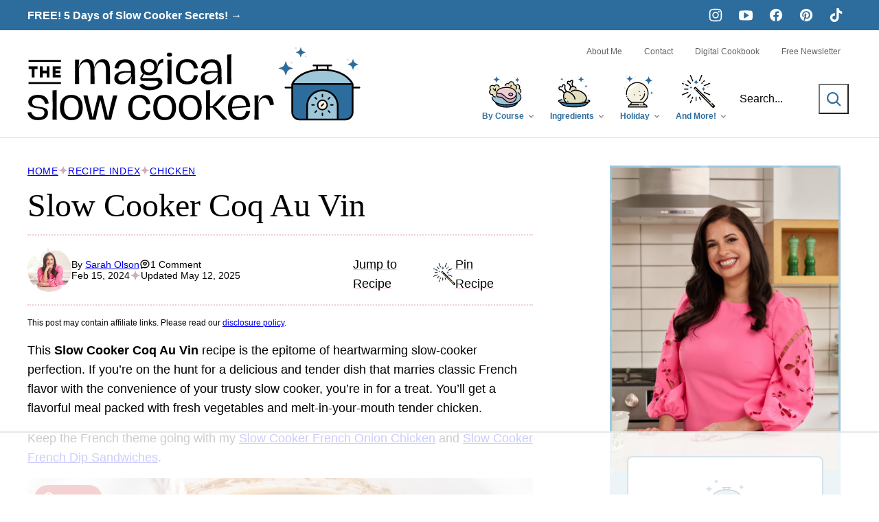

--- FILE ---
content_type: text/html; charset=UTF-8
request_url: https://www.themagicalslowcooker.com/slow-cooker-coq-au-vin/
body_size: 122587
content:
<!DOCTYPE html><html lang="en-US">
<head><meta charset="UTF-8"><script>if(navigator.userAgent.match(/MSIE|Internet Explorer/i)||navigator.userAgent.match(/Trident\/7\..*?rv:11/i)){var href=document.location.href;if(!href.match(/[?&]nowprocket/)){if(href.indexOf("?")==-1){if(href.indexOf("#")==-1){document.location.href=href+"?nowprocket=1"}else{document.location.href=href.replace("#","?nowprocket=1#")}}else{if(href.indexOf("#")==-1){document.location.href=href+"&nowprocket=1"}else{document.location.href=href.replace("#","&nowprocket=1#")}}}}</script><script>(()=>{class RocketLazyLoadScripts{constructor(){this.v="2.0.4",this.userEvents=["keydown","keyup","mousedown","mouseup","mousemove","mouseover","mouseout","touchmove","touchstart","touchend","touchcancel","wheel","click","dblclick","input"],this.attributeEvents=["onblur","onclick","oncontextmenu","ondblclick","onfocus","onmousedown","onmouseenter","onmouseleave","onmousemove","onmouseout","onmouseover","onmouseup","onmousewheel","onscroll","onsubmit"]}async t(){this.i(),this.o(),/iP(ad|hone)/.test(navigator.userAgent)&&this.h(),this.u(),this.l(this),this.m(),this.k(this),this.p(this),this._(),await Promise.all([this.R(),this.L()]),this.lastBreath=Date.now(),this.S(this),this.P(),this.D(),this.O(),this.M(),await this.C(this.delayedScripts.normal),await this.C(this.delayedScripts.defer),await this.C(this.delayedScripts.async),await this.T(),await this.F(),await this.j(),await this.A(),window.dispatchEvent(new Event("rocket-allScriptsLoaded")),this.everythingLoaded=!0,this.lastTouchEnd&&await new Promise(t=>setTimeout(t,500-Date.now()+this.lastTouchEnd)),this.I(),this.H(),this.U(),this.W()}i(){this.CSPIssue=sessionStorage.getItem("rocketCSPIssue"),document.addEventListener("securitypolicyviolation",t=>{this.CSPIssue||"script-src-elem"!==t.violatedDirective||"data"!==t.blockedURI||(this.CSPIssue=!0,sessionStorage.setItem("rocketCSPIssue",!0))},{isRocket:!0})}o(){window.addEventListener("pageshow",t=>{this.persisted=t.persisted,this.realWindowLoadedFired=!0},{isRocket:!0}),window.addEventListener("pagehide",()=>{this.onFirstUserAction=null},{isRocket:!0})}h(){let t;function e(e){t=e}window.addEventListener("touchstart",e,{isRocket:!0}),window.addEventListener("touchend",function i(o){o.changedTouches[0]&&t.changedTouches[0]&&Math.abs(o.changedTouches[0].pageX-t.changedTouches[0].pageX)<10&&Math.abs(o.changedTouches[0].pageY-t.changedTouches[0].pageY)<10&&o.timeStamp-t.timeStamp<200&&(window.removeEventListener("touchstart",e,{isRocket:!0}),window.removeEventListener("touchend",i,{isRocket:!0}),"INPUT"===o.target.tagName&&"text"===o.target.type||(o.target.dispatchEvent(new TouchEvent("touchend",{target:o.target,bubbles:!0})),o.target.dispatchEvent(new MouseEvent("mouseover",{target:o.target,bubbles:!0})),o.target.dispatchEvent(new PointerEvent("click",{target:o.target,bubbles:!0,cancelable:!0,detail:1,clientX:o.changedTouches[0].clientX,clientY:o.changedTouches[0].clientY})),event.preventDefault()))},{isRocket:!0})}q(t){this.userActionTriggered||("mousemove"!==t.type||this.firstMousemoveIgnored?"keyup"===t.type||"mouseover"===t.type||"mouseout"===t.type||(this.userActionTriggered=!0,this.onFirstUserAction&&this.onFirstUserAction()):this.firstMousemoveIgnored=!0),"click"===t.type&&t.preventDefault(),t.stopPropagation(),t.stopImmediatePropagation(),"touchstart"===this.lastEvent&&"touchend"===t.type&&(this.lastTouchEnd=Date.now()),"click"===t.type&&(this.lastTouchEnd=0),this.lastEvent=t.type,t.composedPath&&t.composedPath()[0].getRootNode()instanceof ShadowRoot&&(t.rocketTarget=t.composedPath()[0]),this.savedUserEvents.push(t)}u(){this.savedUserEvents=[],this.userEventHandler=this.q.bind(this),this.userEvents.forEach(t=>window.addEventListener(t,this.userEventHandler,{passive:!1,isRocket:!0})),document.addEventListener("visibilitychange",this.userEventHandler,{isRocket:!0})}U(){this.userEvents.forEach(t=>window.removeEventListener(t,this.userEventHandler,{passive:!1,isRocket:!0})),document.removeEventListener("visibilitychange",this.userEventHandler,{isRocket:!0}),this.savedUserEvents.forEach(t=>{(t.rocketTarget||t.target).dispatchEvent(new window[t.constructor.name](t.type,t))})}m(){const t="return false",e=Array.from(this.attributeEvents,t=>"data-rocket-"+t),i="["+this.attributeEvents.join("],[")+"]",o="[data-rocket-"+this.attributeEvents.join("],[data-rocket-")+"]",s=(e,i,o)=>{o&&o!==t&&(e.setAttribute("data-rocket-"+i,o),e["rocket"+i]=new Function("event",o),e.setAttribute(i,t))};new MutationObserver(t=>{for(const n of t)"attributes"===n.type&&(n.attributeName.startsWith("data-rocket-")||this.everythingLoaded?n.attributeName.startsWith("data-rocket-")&&this.everythingLoaded&&this.N(n.target,n.attributeName.substring(12)):s(n.target,n.attributeName,n.target.getAttribute(n.attributeName))),"childList"===n.type&&n.addedNodes.forEach(t=>{if(t.nodeType===Node.ELEMENT_NODE)if(this.everythingLoaded)for(const i of[t,...t.querySelectorAll(o)])for(const t of i.getAttributeNames())e.includes(t)&&this.N(i,t.substring(12));else for(const e of[t,...t.querySelectorAll(i)])for(const t of e.getAttributeNames())this.attributeEvents.includes(t)&&s(e,t,e.getAttribute(t))})}).observe(document,{subtree:!0,childList:!0,attributeFilter:[...this.attributeEvents,...e]})}I(){this.attributeEvents.forEach(t=>{document.querySelectorAll("[data-rocket-"+t+"]").forEach(e=>{this.N(e,t)})})}N(t,e){const i=t.getAttribute("data-rocket-"+e);i&&(t.setAttribute(e,i),t.removeAttribute("data-rocket-"+e))}k(t){Object.defineProperty(HTMLElement.prototype,"onclick",{get(){return this.rocketonclick||null},set(e){this.rocketonclick=e,this.setAttribute(t.everythingLoaded?"onclick":"data-rocket-onclick","this.rocketonclick(event)")}})}S(t){function e(e,i){let o=e[i];e[i]=null,Object.defineProperty(e,i,{get:()=>o,set(s){t.everythingLoaded?o=s:e["rocket"+i]=o=s}})}e(document,"onreadystatechange"),e(window,"onload"),e(window,"onpageshow");try{Object.defineProperty(document,"readyState",{get:()=>t.rocketReadyState,set(e){t.rocketReadyState=e},configurable:!0}),document.readyState="loading"}catch(t){console.log("WPRocket DJE readyState conflict, bypassing")}}l(t){this.originalAddEventListener=EventTarget.prototype.addEventListener,this.originalRemoveEventListener=EventTarget.prototype.removeEventListener,this.savedEventListeners=[],EventTarget.prototype.addEventListener=function(e,i,o){o&&o.isRocket||!t.B(e,this)&&!t.userEvents.includes(e)||t.B(e,this)&&!t.userActionTriggered||e.startsWith("rocket-")||t.everythingLoaded?t.originalAddEventListener.call(this,e,i,o):(t.savedEventListeners.push({target:this,remove:!1,type:e,func:i,options:o}),"mouseenter"!==e&&"mouseleave"!==e||t.originalAddEventListener.call(this,e,t.savedUserEvents.push,o))},EventTarget.prototype.removeEventListener=function(e,i,o){o&&o.isRocket||!t.B(e,this)&&!t.userEvents.includes(e)||t.B(e,this)&&!t.userActionTriggered||e.startsWith("rocket-")||t.everythingLoaded?t.originalRemoveEventListener.call(this,e,i,o):t.savedEventListeners.push({target:this,remove:!0,type:e,func:i,options:o})}}J(t,e){this.savedEventListeners=this.savedEventListeners.filter(i=>{let o=i.type,s=i.target||window;return e!==o||t!==s||(this.B(o,s)&&(i.type="rocket-"+o),this.$(i),!1)})}H(){EventTarget.prototype.addEventListener=this.originalAddEventListener,EventTarget.prototype.removeEventListener=this.originalRemoveEventListener,this.savedEventListeners.forEach(t=>this.$(t))}$(t){t.remove?this.originalRemoveEventListener.call(t.target,t.type,t.func,t.options):this.originalAddEventListener.call(t.target,t.type,t.func,t.options)}p(t){let e;function i(e){return t.everythingLoaded?e:e.split(" ").map(t=>"load"===t||t.startsWith("load.")?"rocket-jquery-load":t).join(" ")}function o(o){function s(e){const s=o.fn[e];o.fn[e]=o.fn.init.prototype[e]=function(){return this[0]===window&&t.userActionTriggered&&("string"==typeof arguments[0]||arguments[0]instanceof String?arguments[0]=i(arguments[0]):"object"==typeof arguments[0]&&Object.keys(arguments[0]).forEach(t=>{const e=arguments[0][t];delete arguments[0][t],arguments[0][i(t)]=e})),s.apply(this,arguments),this}}if(o&&o.fn&&!t.allJQueries.includes(o)){const e={DOMContentLoaded:[],"rocket-DOMContentLoaded":[]};for(const t in e)document.addEventListener(t,()=>{e[t].forEach(t=>t())},{isRocket:!0});o.fn.ready=o.fn.init.prototype.ready=function(i){function s(){parseInt(o.fn.jquery)>2?setTimeout(()=>i.bind(document)(o)):i.bind(document)(o)}return"function"==typeof i&&(t.realDomReadyFired?!t.userActionTriggered||t.fauxDomReadyFired?s():e["rocket-DOMContentLoaded"].push(s):e.DOMContentLoaded.push(s)),o([])},s("on"),s("one"),s("off"),t.allJQueries.push(o)}e=o}t.allJQueries=[],o(window.jQuery),Object.defineProperty(window,"jQuery",{get:()=>e,set(t){o(t)}})}P(){const t=new Map;document.write=document.writeln=function(e){const i=document.currentScript,o=document.createRange(),s=i.parentElement;let n=t.get(i);void 0===n&&(n=i.nextSibling,t.set(i,n));const c=document.createDocumentFragment();o.setStart(c,0),c.appendChild(o.createContextualFragment(e)),s.insertBefore(c,n)}}async R(){return new Promise(t=>{this.userActionTriggered?t():this.onFirstUserAction=t})}async L(){return new Promise(t=>{document.addEventListener("DOMContentLoaded",()=>{this.realDomReadyFired=!0,t()},{isRocket:!0})})}async j(){return this.realWindowLoadedFired?Promise.resolve():new Promise(t=>{window.addEventListener("load",t,{isRocket:!0})})}M(){this.pendingScripts=[];this.scriptsMutationObserver=new MutationObserver(t=>{for(const e of t)e.addedNodes.forEach(t=>{"SCRIPT"!==t.tagName||t.noModule||t.isWPRocket||this.pendingScripts.push({script:t,promise:new Promise(e=>{const i=()=>{const i=this.pendingScripts.findIndex(e=>e.script===t);i>=0&&this.pendingScripts.splice(i,1),e()};t.addEventListener("load",i,{isRocket:!0}),t.addEventListener("error",i,{isRocket:!0}),setTimeout(i,1e3)})})})}),this.scriptsMutationObserver.observe(document,{childList:!0,subtree:!0})}async F(){await this.X(),this.pendingScripts.length?(await this.pendingScripts[0].promise,await this.F()):this.scriptsMutationObserver.disconnect()}D(){this.delayedScripts={normal:[],async:[],defer:[]},document.querySelectorAll("script[type$=rocketlazyloadscript]").forEach(t=>{t.hasAttribute("data-rocket-src")?t.hasAttribute("async")&&!1!==t.async?this.delayedScripts.async.push(t):t.hasAttribute("defer")&&!1!==t.defer||"module"===t.getAttribute("data-rocket-type")?this.delayedScripts.defer.push(t):this.delayedScripts.normal.push(t):this.delayedScripts.normal.push(t)})}async _(){await this.L();let t=[];document.querySelectorAll("script[type$=rocketlazyloadscript][data-rocket-src]").forEach(e=>{let i=e.getAttribute("data-rocket-src");if(i&&!i.startsWith("data:")){i.startsWith("//")&&(i=location.protocol+i);try{const o=new URL(i).origin;o!==location.origin&&t.push({src:o,crossOrigin:e.crossOrigin||"module"===e.getAttribute("data-rocket-type")})}catch(t){}}}),t=[...new Map(t.map(t=>[JSON.stringify(t),t])).values()],this.Y(t,"preconnect")}async G(t){if(await this.K(),!0!==t.noModule||!("noModule"in HTMLScriptElement.prototype))return new Promise(e=>{let i;function o(){(i||t).setAttribute("data-rocket-status","executed"),e()}try{if(navigator.userAgent.includes("Firefox/")||""===navigator.vendor||this.CSPIssue)i=document.createElement("script"),[...t.attributes].forEach(t=>{let e=t.nodeName;"type"!==e&&("data-rocket-type"===e&&(e="type"),"data-rocket-src"===e&&(e="src"),i.setAttribute(e,t.nodeValue))}),t.text&&(i.text=t.text),t.nonce&&(i.nonce=t.nonce),i.hasAttribute("src")?(i.addEventListener("load",o,{isRocket:!0}),i.addEventListener("error",()=>{i.setAttribute("data-rocket-status","failed-network"),e()},{isRocket:!0}),setTimeout(()=>{i.isConnected||e()},1)):(i.text=t.text,o()),i.isWPRocket=!0,t.parentNode.replaceChild(i,t);else{const i=t.getAttribute("data-rocket-type"),s=t.getAttribute("data-rocket-src");i?(t.type=i,t.removeAttribute("data-rocket-type")):t.removeAttribute("type"),t.addEventListener("load",o,{isRocket:!0}),t.addEventListener("error",i=>{this.CSPIssue&&i.target.src.startsWith("data:")?(console.log("WPRocket: CSP fallback activated"),t.removeAttribute("src"),this.G(t).then(e)):(t.setAttribute("data-rocket-status","failed-network"),e())},{isRocket:!0}),s?(t.fetchPriority="high",t.removeAttribute("data-rocket-src"),t.src=s):t.src="data:text/javascript;base64,"+window.btoa(unescape(encodeURIComponent(t.text)))}}catch(i){t.setAttribute("data-rocket-status","failed-transform"),e()}});t.setAttribute("data-rocket-status","skipped")}async C(t){const e=t.shift();return e?(e.isConnected&&await this.G(e),this.C(t)):Promise.resolve()}O(){this.Y([...this.delayedScripts.normal,...this.delayedScripts.defer,...this.delayedScripts.async],"preload")}Y(t,e){this.trash=this.trash||[];let i=!0;var o=document.createDocumentFragment();t.forEach(t=>{const s=t.getAttribute&&t.getAttribute("data-rocket-src")||t.src;if(s&&!s.startsWith("data:")){const n=document.createElement("link");n.href=s,n.rel=e,"preconnect"!==e&&(n.as="script",n.fetchPriority=i?"high":"low"),t.getAttribute&&"module"===t.getAttribute("data-rocket-type")&&(n.crossOrigin=!0),t.crossOrigin&&(n.crossOrigin=t.crossOrigin),t.integrity&&(n.integrity=t.integrity),t.nonce&&(n.nonce=t.nonce),o.appendChild(n),this.trash.push(n),i=!1}}),document.head.appendChild(o)}W(){this.trash.forEach(t=>t.remove())}async T(){try{document.readyState="interactive"}catch(t){}this.fauxDomReadyFired=!0;try{await this.K(),this.J(document,"readystatechange"),document.dispatchEvent(new Event("rocket-readystatechange")),await this.K(),document.rocketonreadystatechange&&document.rocketonreadystatechange(),await this.K(),this.J(document,"DOMContentLoaded"),document.dispatchEvent(new Event("rocket-DOMContentLoaded")),await this.K(),this.J(window,"DOMContentLoaded"),window.dispatchEvent(new Event("rocket-DOMContentLoaded"))}catch(t){console.error(t)}}async A(){try{document.readyState="complete"}catch(t){}try{await this.K(),this.J(document,"readystatechange"),document.dispatchEvent(new Event("rocket-readystatechange")),await this.K(),document.rocketonreadystatechange&&document.rocketonreadystatechange(),await this.K(),this.J(window,"load"),window.dispatchEvent(new Event("rocket-load")),await this.K(),window.rocketonload&&window.rocketonload(),await this.K(),this.allJQueries.forEach(t=>t(window).trigger("rocket-jquery-load")),await this.K(),this.J(window,"pageshow");const t=new Event("rocket-pageshow");t.persisted=this.persisted,window.dispatchEvent(t),await this.K(),window.rocketonpageshow&&window.rocketonpageshow({persisted:this.persisted})}catch(t){console.error(t)}}async K(){Date.now()-this.lastBreath>45&&(await this.X(),this.lastBreath=Date.now())}async X(){return document.hidden?new Promise(t=>setTimeout(t)):new Promise(t=>requestAnimationFrame(t))}B(t,e){return e===document&&"readystatechange"===t||(e===document&&"DOMContentLoaded"===t||(e===window&&"DOMContentLoaded"===t||(e===window&&"load"===t||e===window&&"pageshow"===t)))}static run(){(new RocketLazyLoadScripts).t()}}RocketLazyLoadScripts.run()})();</script><script data-no-optimize="1" data-cfasync="false">!function(){"use strict";const t={adt_ei:{identityApiKey:"plainText",source:"url",type:"plaintext",priority:1},adt_eih:{identityApiKey:"sha256",source:"urlh",type:"hashed",priority:2},sh_kit:{identityApiKey:"sha256",source:"urlhck",type:"hashed",priority:3}},e=Object.keys(t);function i(t){return function(t){const e=t.match(/((?=([a-z0-9._!#$%+^&*()[\]<>-]+))\2@[a-z0-9._-]+\.[a-z0-9._-]+)/gi);return e?e[0]:""}(function(t){return t.replace(/\s/g,"")}(t.toLowerCase()))}!async function(){const n=new URL(window.location.href),o=n.searchParams;let a=null;const r=Object.entries(t).sort(([,t],[,e])=>t.priority-e.priority).map(([t])=>t);for(const e of r){const n=o.get(e),r=t[e];if(!n||!r)continue;const c=decodeURIComponent(n),d="plaintext"===r.type&&i(c),s="hashed"===r.type&&c;if(d||s){a={value:c,config:r};break}}if(a){const{value:t,config:e}=a;window.adthrive=window.adthrive||{},window.adthrive.cmd=window.adthrive.cmd||[],window.adthrive.cmd.push(function(){window.adthrive.identityApi({source:e.source,[e.identityApiKey]:t},({success:i,data:n})=>{i?window.adthrive.log("info","Plugin","detectEmails",`Identity API called with ${e.type} email: ${t}`,n):window.adthrive.log("warning","Plugin","detectEmails",`Failed to call Identity API with ${e.type} email: ${t}`,n)})})}!function(t,e){const i=new URL(e);t.forEach(t=>i.searchParams.delete(t)),history.replaceState(null,"",i.toString())}(e,n)}()}();
</script><meta name='robots' content='index, follow, max-image-preview:large, max-snippet:-1, max-video-preview:-1' />
	<style></style>
	<meta name="pinterest-rich-pin" content="false" /><style data-no-optimize="1" data-cfasync="false"></style>
<script data-no-optimize="1" data-cfasync="false">
	window.adthriveCLS = {
		enabledLocations: ['Content', 'Recipe'],
		injectedSlots: [],
		injectedFromPlugin: true,
		branch: '2df777a',bucket: 'prod',			};
	window.adthriveCLS.siteAds = {"betaTester":false,"targeting":[{"value":"57fc08ca830a71a645637de1","key":"siteId"},{"value":"6233884d3f6e3f7088ee4efd","key":"organizationId"},{"value":"The Magical Slow Cooker","key":"siteName"},{"value":"AdThrive Edge","key":"service"},{"value":"on","key":"bidding"},{"value":["Food"],"key":"verticals"}],"siteUrl":"http://www.themagicalslowcooker.com","siteId":"57fc08ca830a71a645637de1","siteName":"The Magical Slow Cooker","breakpoints":{"tablet":768,"desktop":1024},"cloudflare":null,"adUnits":[{"sequence":9,"thirdPartyAdUnitName":"","targeting":[{"value":["Sidebar"],"key":"location"},{"value":true,"key":"sticky"}],"devices":["desktop"],"name":"Sidebar_9","sticky":true,"location":"Sidebar","dynamic":{"pageSelector":"body:not(.home)","spacing":0,"max":1,"lazyMax":null,"enable":true,"lazy":false,"elementSelector":".sidebar-primary","skip":0,"classNames":[],"position":"beforeend","every":1,"enabled":true},"stickyOverlapSelector":".block-area-before-footer","adSizes":[[300,250],[160,600],[336,280],[320,50],[300,600],[250,250],[1,1],[320,100],[300,1050],[300,50],[300,420]],"priority":291,"autosize":true},{"sequence":null,"thirdPartyAdUnitName":"","targeting":[{"value":["Content"],"key":"location"}],"devices":["desktop","tablet","phone"],"name":"Content","sticky":false,"location":"Content","dynamic":{"pageSelector":"body.page-id-2","spacing":0,"max":2,"lazyMax":4,"enable":true,"lazy":true,"elementSelector":".entry-content > p:nth-of-type(2), .entry-content > .wp-block-heading","skip":0,"classNames":[],"position":"beforebegin","every":1,"enabled":true},"stickyOverlapSelector":"","adSizes":[[300,250],[728,90],[336,280],[320,50],[468,60],[970,90],[250,250],[1,1],[320,100],[970,250],[1,2],[300,50],[300,300],[552,334],[728,250]],"priority":199,"autosize":true},{"sequence":null,"thirdPartyAdUnitName":"","targeting":[{"value":["Content"],"key":"location"}],"devices":["desktop"],"name":"Content","sticky":false,"location":"Content","dynamic":{"pageSelector":"body.single","spacing":0,"max":2,"lazyMax":97,"enable":true,"lazy":true,"elementSelector":".entry-content > *:not(h2):not(h3):not(.post-header):not(.aff-disc):not(.dpsp-post-pinterest-image-hidden):not(span):not(.wprm-recipe-container):not(:last-child):not(.block-area-after-wprm-recipe)","skip":3,"classNames":[],"position":"afterend","every":1,"enabled":true},"stickyOverlapSelector":"","adSizes":[[300,250],[728,90],[336,280],[320,50],[468,60],[970,90],[250,250],[1,1],[320,100],[970,250],[1,2],[300,50],[300,300],[552,334],[728,250]],"priority":199,"autosize":true},{"sequence":null,"thirdPartyAdUnitName":"","targeting":[{"value":["Content"],"key":"location"}],"devices":["tablet","phone"],"name":"Content","sticky":false,"location":"Content","dynamic":{"pageSelector":"body.single","spacing":0,"max":2,"lazyMax":97,"enable":true,"lazy":true,"elementSelector":".entry-content > *:not(h2):not(h3):not(.post-header):not(.aff-disc):not(.dpsp-post-pinterest-image-hidden):not(span):not(.wprm-recipe-container):not(:last-child):not(.block-area-after-wprm-recipe)","skip":3,"classNames":[],"position":"afterend","every":1,"enabled":true},"stickyOverlapSelector":"","adSizes":[[300,250],[728,90],[336,280],[320,50],[468,60],[970,90],[250,250],[1,1],[320,100],[970,250],[1,2],[300,50],[300,300],[552,334],[728,250]],"priority":199,"autosize":true},{"sequence":1,"thirdPartyAdUnitName":"","targeting":[{"value":["Recipe"],"key":"location"}],"devices":["desktop","tablet"],"name":"Recipe_1","sticky":false,"location":"Recipe","dynamic":{"pageSelector":"body:not(.wprm-print)","spacing":0.85,"max":2,"lazyMax":8,"enable":true,"lazy":true,"elementSelector":".wprm-recipe-ingredients-header, .wprm-recipe-equipment-container h3, .wprm-recipe-ingredients-container li, .wprm-recipe-instructions-container li, .wprm-recipe-notes-container li, .wprm-recipe-notes-container span, .wprm-recipe-notes-container p, .wprm-nutrition-label-container, .mv-create-ingredients li, .mv-create-instructions li, .mv-create-notes li, .mv-create-notes p, .mv-create-notes span","skip":0,"classNames":[],"position":"beforebegin","every":1,"enabled":true},"stickyOverlapSelector":"","adSizes":[[300,250],[320,50],[250,250],[1,1],[320,100],[1,2],[300,50],[320,300],[300,390]],"priority":-101,"autosize":true},{"sequence":1,"thirdPartyAdUnitName":"","targeting":[{"value":["Recipe"],"key":"location"}],"devices":["phone"],"name":"Recipe_1","sticky":false,"location":"Recipe","dynamic":{"pageSelector":"body:not(.wprm-print)","spacing":0,"max":1,"lazyMax":null,"enable":true,"lazy":false,"elementSelector":".wprm-recipe-ingredients-container, .mv-create-ingredients","skip":0,"classNames":[],"position":"beforebegin","every":1,"enabled":true},"stickyOverlapSelector":"","adSizes":[[300,250],[320,50],[250,250],[1,1],[320,100],[1,2],[300,50],[320,300],[300,390]],"priority":-101,"autosize":true},{"sequence":2,"thirdPartyAdUnitName":"","targeting":[{"value":["Recipe"],"key":"location"}],"devices":["phone"],"name":"Recipe_2","sticky":false,"location":"Recipe","dynamic":{"pageSelector":"body:not(.wprm-print)","spacing":0,"max":1,"lazyMax":8,"enable":true,"lazy":true,"elementSelector":" .wprm-recipe-ingredients-container, .wprm-recipe-instructions-container, .wprm-recipe-notes-container, .mv-create-ingredients, .mv-create-instructions, .mv-create-notes","skip":0,"classNames":[],"position":"afterend","every":1,"enabled":true},"stickyOverlapSelector":"","adSizes":[[300,250],[320,50],[250,250],[1,1],[320,100],[1,2],[300,50],[320,300],[300,390]],"priority":-102,"autosize":true},{"sequence":null,"thirdPartyAdUnitName":"","targeting":[{"value":["Below Post"],"key":"location"}],"devices":["desktop","tablet","phone"],"name":"Below_Post","sticky":false,"location":"Below Post","dynamic":{"pageSelector":"body.single","spacing":0,"max":0,"lazyMax":1,"enable":true,"lazy":true,"elementSelector":".comment-respond","skip":0,"classNames":[],"position":"afterend","every":1,"enabled":true},"stickyOverlapSelector":"","adSizes":[[300,250],[728,90],[336,280],[320,50],[468,60],[250,250],[1,1],[320,100],[970,250],[728,250]],"priority":99,"autosize":true},{"sequence":null,"thirdPartyAdUnitName":"","targeting":[{"value":["Footer"],"key":"location"},{"value":true,"key":"sticky"}],"devices":["desktop","phone","tablet"],"name":"Footer","sticky":true,"location":"Footer","dynamic":{"pageSelector":"body:not(.home)","spacing":0,"max":1,"lazyMax":null,"enable":true,"lazy":false,"elementSelector":"body","skip":0,"classNames":[],"position":"beforeend","every":1,"enabled":true},"stickyOverlapSelector":"","adSizes":[[728,90],[320,50],[468,60],[970,90],[1,1],[320,100],[300,50]],"priority":-1,"autosize":true}],"adDensityLayout":{"mobile":{"adDensity":0.19,"onePerViewport":false},"pageOverrides":[],"desktop":{"adDensity":0.19,"onePerViewport":false}},"adDensityEnabled":true,"siteExperiments":[],"adTypes":{"sponsorTileDesktop":true,"interscrollerDesktop":true,"nativeBelowPostDesktop":true,"miniscroller":true,"largeFormatsMobile":false,"nativeMobileContent":true,"inRecipeRecommendationMobile":true,"nativeMobileRecipe":true,"sponsorTileMobile":true,"expandableCatalogAdsMobile":false,"frameAdsMobile":true,"outstreamMobile":true,"nativeHeaderMobile":true,"frameAdsDesktop":true,"inRecipeRecommendationDesktop":true,"expandableFooterDesktop":true,"nativeDesktopContent":true,"outstreamDesktop":true,"animatedFooter":true,"expandableFooter":true,"nativeDesktopSidebar":true,"videoFootersMobile":true,"videoFootersDesktop":true,"interscroller":true,"nativeDesktopRecipe":true,"nativeHeaderDesktop":true,"nativeBelowPostMobile":true,"expandableCatalogAdsDesktop":false,"largeFormatsDesktop":false},"adOptions":{"theTradeDesk":true,"usCmpClickWrap":{"enabled":false,"regions":[]},"undertone":true,"sidebarConfig":{"dynamicStickySidebar":{"minHeight":2100,"enabled":true,"blockedSelectors":[]}},"footerCloseButton":true,"teads":true,"seedtag":true,"pmp":true,"thirtyThreeAcross":true,"sharethrough":true,"optimizeVideoPlayersForEarnings":true,"removeVideoTitleWrapper":true,"pubMatic":true,"contentTermsFooterEnabled":true,"chicory":true,"infiniteScroll":false,"longerVideoAdPod":true,"yahoossp":true,"spa":false,"stickyContainerConfig":{"recipeDesktop":{"minHeight":null,"enabled":false},"blockedSelectors":[],"stickyHeaderSelectors":[],"content":{"minHeight":250,"enabled":true},"recipeMobile":{"minHeight":null,"enabled":false}},"gatedPrint":{"siteEmailServiceProviderId":null,"defaultOptIn":false,"closeButtonEnabled":false,"enabled":false,"newsletterPromptEnabled":false},"yieldmo":true,"footerSelector":"","consentMode":{"enabled":false,"customVendorList":""},"amazonUAM":true,"gamMCMEnabled":true,"gamMCMChildNetworkCode":"22499179464","stickyContainerAds":false,"rubicon":true,"conversant":true,"openx":true,"customCreativeEnabled":true,"mobileHeaderHeight":1,"secColor":"#000000","unruly":true,"mediaGrid":true,"bRealTime":true,"adInViewTime":null,"regulatory":{"privacyPolicyUrl":"","termsOfServiceUrl":""},"gumgum":true,"comscoreFooter":true,"desktopInterstitial":false,"contentAdXExpansionDesktop":true,"amx":true,"footerCloseButtonDesktop":false,"ozone":true,"isAutoOptimized":false,"comscoreTAL":true,"targetaff":false,"bgColor":"#FFFFFF","advancePlaylistOptions":{"playlistPlayer":{"enabled":true},"relatedPlayer":{"enabled":true,"applyToFirst":true}},"kargo":true,"liveRampATS":true,"footerCloseButtonMobile":false,"interstitialBlockedPageSelectors":"","prioritizeShorterVideoAds":true,"allowSmallerAdSizes":true,"comscore":"Food","blis":true,"wakeLock":{"desktopEnabled":true,"mobileValue":15,"mobileEnabled":true,"desktopValue":30},"mobileInterstitial":false,"tripleLift":true,"sensitiveCategories":["alc","ast","cbd","conl","cosm","dat","drg","gamc","gamv","pol","rel","sst","ssr","srh","ske","tob","wtl"],"liveRamp":true,"mobileInterstitialBlockedPageSelectors":"","adthriveEmailIdentity":true,"criteo":true,"nativo":true,"infiniteScrollOptions":{"selector":"","heightThreshold":0},"siteAttributes":{"mobileHeaderSelectors":[],"desktopHeaderSelectors":[]},"dynamicContentSlotLazyLoading":true,"clsOptimizedAds":true,"ogury":true,"verticals":["Food"],"inImage":false,"stackadapt":true,"usCMP":{"regions":[],"defaultOptIn":false,"enabled":false,"strictMode":false},"contentAdXExpansionMobile":true,"advancePlaylist":true,"medianet":true,"delayLoading":true,"inImageZone":null,"appNexus":true,"rise":true,"liveRampId":"","infiniteScrollRefresh":false,"indexExchange":true},"siteAdsProfiles":[],"thirdPartySiteConfig":{"partners":{"discounts":[]}},"featureRollouts":{"amazon-holiday-campaign-2025":{"featureRolloutId":46,"data":{"pct_enabled":10},"enabled":false},"ac-always-sticky":{"featureRolloutId":31,"data":null,"enabled":false},"disable-restart-sticky-video-inactive":{"featureRolloutId":51,"data":null,"enabled":false},"ios-manage-content-slots":{"featureRolloutId":29,"data":null,"enabled":true}},"videoPlayers":{"contextual":{"autoplayCollapsibleEnabled":false,"overrideEmbedLocation":false,"defaultPlayerType":"static"},"videoEmbed":"wordpress","footerSelector":"","contentSpecificPlaylists":[{"isDraft":false,"playlistId":"t8pzw8db","categories":[],"shuffle":true}],"players":[{"pageSelector":"","devices":["mobile"],"mobileLocation":"bottom-right","description":"","skip":0,"title":"Sticky related player - mobile","type":"stickyRelated","enabled":false,"formattedType":"Sticky Related","elementSelector":"","id":4054549,"position":"afterend","playerId":"L2OjZW0Y"},{"devices":["desktop","mobile"],"formattedType":"Stationary Related","description":"","id":4054547,"title":"Stationary related player - desktop and mobile","type":"stationaryRelated","enabled":true,"playerId":"L2OjZW0Y"},{"pageSelector":"","devices":["desktop"],"formattedType":"Sticky Related","description":"","elementSelector":"","skip":0,"id":4054548,"position":"afterend","title":"Sticky related player - desktop","type":"stickyRelated","enabled":false,"playerId":"L2OjZW0Y"},{"playlistId":"t8pzw8db","pageSelector":"body.single","devices":["desktop"],"description":"","skip":2,"title":"MY LATEST VIDEOS","type":"stickyPlaylist","enabled":true,"footerSelector":"","formattedType":"Sticky Playlist","elementSelector":".entry-content > *:not(h2):not(h3):not(.post-header):not(.aff-disc):not(.dpsp-post-pinterest-image-hidden):not(span)","id":4054550,"position":"afterend","saveVideoCloseState":false,"shuffle":true,"mobileHeaderSelector":null,"playerId":"hFSSQ6Ey"},{"playlistId":"t8pzw8db","pageSelector":"body.single","devices":["mobile"],"mobileLocation":"top-center","description":"","skip":2,"title":"MY LATEST VIDEOS","type":"stickyPlaylist","enabled":true,"footerSelector":"","formattedType":"Sticky Playlist","elementSelector":".entry-content > *:not(h2):not(h3):not(.post-header):not(.aff-disc):not(.dpsp-post-pinterest-image-hidden):not(span)","id":4054551,"position":"afterend","saveVideoCloseState":false,"shuffle":true,"mobileHeaderSelector":null,"playerId":"hFSSQ6Ey"}],"partners":{"theTradeDesk":true,"unruly":true,"mediaGrid":true,"undertone":true,"gumgum":true,"seedtag":true,"amx":true,"ozone":true,"pmp":true,"kargo":true,"stickyOutstream":{"desktop":{"enabled":true},"blockedPageSelectors":"","mobileLocation":"bottom-left","allowOnHomepage":false,"mobile":{"enabled":true},"saveVideoCloseState":false,"mobileHeaderSelector":"","allowForPageWithStickyPlayer":{"enabled":true}},"sharethrough":true,"blis":true,"tripleLift":true,"pubMatic":true,"criteo":true,"yahoossp":true,"nativo":true,"stackadapt":true,"yieldmo":true,"amazonUAM":true,"medianet":true,"rubicon":true,"appNexus":true,"rise":true,"openx":true,"indexExchange":true}}};</script>

<script data-no-optimize="1" data-cfasync="false">
(function(w, d) {
	w.adthrive = w.adthrive || {};
	w.adthrive.cmd = w.adthrive.cmd || [];
	w.adthrive.plugin = 'adthrive-ads-3.10.0';
	w.adthrive.host = 'ads.adthrive.com';
	w.adthrive.integration = 'plugin';

	var commitParam = (w.adthriveCLS && w.adthriveCLS.bucket !== 'prod' && w.adthriveCLS.branch) ? '&commit=' + w.adthriveCLS.branch : '';

	var s = d.createElement('script');
	s.async = true;
	s.referrerpolicy='no-referrer-when-downgrade';
	s.src = 'https://' + w.adthrive.host + '/sites/57fc08ca830a71a645637de1/ads.min.js?referrer=' + w.encodeURIComponent(w.location.href) + commitParam + '&cb=' + (Math.floor(Math.random() * 100) + 1) + '';
	var n = d.getElementsByTagName('script')[0];
	n.parentNode.insertBefore(s, n);
})(window, document);
</script>
<link rel="dns-prefetch" href="https://ads.adthrive.com/"><link rel="preconnect" href="https://ads.adthrive.com/"><link rel="preconnect" href="https://ads.adthrive.com/" crossorigin><!-- Jetpack Site Verification Tags -->
<meta name="google-site-verification" content="xfvgxPx5uqYXTMnG-39Ixsix6VgOV3kD78TKmTFxWKw" />

	<!-- This site is optimized with the Yoast SEO Premium plugin v26.7 (Yoast SEO v26.7) - https://yoast.com/wordpress/plugins/seo/ -->
	<title>Slow Cooker Coq Au Vin - The Magical Slow Cooker</title>
<link data-rocket-prefetch href="https://assets.pinterest.com" rel="dns-prefetch">
<link data-rocket-prefetch href="https://ads.adthrive.com" rel="dns-prefetch">
<link data-rocket-prefetch href="https://www.googletagmanager.com" rel="dns-prefetch">
<link data-rocket-prefetch href="https://wp.me" rel="dns-prefetch">
<link data-rocket-prefetch href="https://stats.wp.com" rel="dns-prefetch">
<link data-rocket-prefetch href="https://f.convertkit.com" rel="dns-prefetch">
<style id="wpr-usedcss">img:is([sizes=auto i],[sizes^="auto," i]){contain-intrinsic-size:3000px 1500px}.adthrive-ad{margin-top:10px;margin-bottom:10px;text-align:center;overflow-x:visible;clear:both;line-height:0}body.adthrive-device-desktop .wprm-call-to-action,body.adthrive-device-tablet .wprm-call-to-action{clear:both}@media (min-width:768px){body.adthrive-device-desktop .adthrive-recipe,body.adthrive-device-tablet .adthrive-recipe{float:right;clear:right;margin-left:10px}}@media print{.adthrive-ad,.adthrive-comscore,.adthrive-native-recipe{display:none!important;height:0;width:0;visibility:hidden}#dpsp-floating-sidebar,#dpsp-pop-up,#dpsp-pop-up-overlay,#dpsp-sticky-bar-wrapper{display:none!important}}body.page-id-2 .adthrive-content{margin-left:auto;margin-right:auto}@media (max-width:767px){.cwp-food-content>div{margin-top:15px}}:root{--comment-rating-star-color:#343434}.wprm-comment-rating svg path{fill:var(--comment-rating-star-color)}.wprm-comment-rating svg polygon{stroke:var(--comment-rating-star-color)}.wprm-comment-rating .wprm-rating-star-full svg path{stroke:var(--comment-rating-star-color);fill:var(--comment-rating-star-color)}.wprm-comment-rating .wprm-rating-star-empty svg path{stroke:var(--comment-rating-star-color);fill:none}.wprm-comment-ratings-container svg .wprm-star-full{fill:var(--comment-rating-star-color)}.wprm-comment-ratings-container svg .wprm-star-empty{stroke:var(--comment-rating-star-color)}body:not(:hover) fieldset.wprm-comment-ratings-container:focus-within span{outline:#4d90fe solid 1px}.comment-form-wprm-rating{margin-bottom:20px;margin-top:5px;text-align:left}.comment-form-wprm-rating .wprm-rating-stars{display:inline-block;vertical-align:middle}fieldset.wprm-comment-ratings-container{background:0 0;border:0;display:inline-block;margin:0;padding:0;position:relative}fieldset.wprm-comment-ratings-container legend{left:0;opacity:0;position:absolute}fieldset.wprm-comment-ratings-container br{display:none}fieldset.wprm-comment-ratings-container input[type=radio]{border:0;cursor:pointer;float:left;height:16px;margin:0!important;min-height:0;min-width:0;opacity:0;padding:0!important;width:16px}fieldset.wprm-comment-ratings-container input[type=radio]:first-child{margin-left:-16px}fieldset.wprm-comment-ratings-container span{font-size:0;height:16px;left:0;opacity:0;pointer-events:none;position:absolute;top:0;width:80px}fieldset.wprm-comment-ratings-container span svg{height:100%!important;width:100%!important}fieldset.wprm-comment-ratings-container input:checked+span,fieldset.wprm-comment-ratings-container input:hover+span{opacity:1}fieldset.wprm-comment-ratings-container input:hover+span~span{display:none}.rtl .comment-form-wprm-rating{text-align:right}.rtl img.wprm-comment-rating{transform:scaleX(-1)}.rtl fieldset.wprm-comment-ratings-container span{left:inherit;right:0}.rtl fieldset.wprm-comment-ratings-container span svg{transform:scaleX(-1)}:root{--wprm-popup-font-size:16px;--wprm-popup-background:#fff;--wprm-popup-title:#000;--wprm-popup-content:#444;--wprm-popup-button-background:#5a822b;--wprm-popup-button-text:#fff}body.wprm-popup-modal-open{height:100%;left:0;overflow:hidden;position:fixed;right:0;width:100%}.wprm-popup-modal{display:none}.wprm-popup-modal.is-open{display:block}.wprm-popup-modal__content{color:var(--wprm-popup-content);line-height:1.5}.wprm-popup-modal__content p{font-size:1em;line-height:1.5}.wprm-popup-modal__footer{margin-top:20px}.tippy-box[data-animation=fade][data-state=hidden]{opacity:0}[data-tippy-root]{max-width:calc(100vw - 10px)}.tippy-box{background-color:#333;border-radius:4px;color:#fff;font-size:14px;line-height:1.4;outline:0;position:relative;transition-property:transform,visibility,opacity;white-space:normal}.tippy-box[data-placement^=top]>.tippy-arrow{bottom:0}.tippy-box[data-placement^=top]>.tippy-arrow:before{border-top-color:initial;border-width:8px 8px 0;bottom:-7px;left:0;transform-origin:center top}.tippy-box[data-placement^=bottom]>.tippy-arrow{top:0}.tippy-box[data-placement^=bottom]>.tippy-arrow:before{border-bottom-color:initial;border-width:0 8px 8px;left:0;top:-7px;transform-origin:center bottom}.tippy-box[data-placement^=left]>.tippy-arrow{right:0}.tippy-box[data-placement^=left]>.tippy-arrow:before{border-left-color:initial;border-width:8px 0 8px 8px;right:-7px;transform-origin:center left}.tippy-box[data-placement^=right]>.tippy-arrow{left:0}.tippy-box[data-placement^=right]>.tippy-arrow:before{border-right-color:initial;border-width:8px 8px 8px 0;left:-7px;transform-origin:center right}.tippy-box[data-inertia][data-state=visible]{transition-timing-function:cubic-bezier(.54,1.5,.38,1.11)}.tippy-arrow{color:#333;height:16px;width:16px}.tippy-arrow:before{border-color:transparent;border-style:solid;content:"";position:absolute}.tippy-content{padding:5px 9px;position:relative;z-index:1}.tippy-box[data-theme=wprm] .tippy-content p:first-child{margin-top:0}.tippy-box[data-theme=wprm] .tippy-content p:last-child{margin-bottom:0}.tippy-box[data-theme~=wprm-variable]{background-color:var(--wprm-tippy-background)}.tippy-box[data-theme~=wprm-variable][data-placement^=top]>.tippy-arrow:before{border-top-color:var(--wprm-tippy-background)}.tippy-box[data-theme~=wprm-variable][data-placement^=bottom]>.tippy-arrow:before{border-bottom-color:var(--wprm-tippy-background)}.tippy-box[data-theme~=wprm-variable][data-placement^=left]>.tippy-arrow:before{border-left-color:var(--wprm-tippy-background)}.tippy-box[data-theme~=wprm-variable][data-placement^=right]>.tippy-arrow:before{border-right-color:var(--wprm-tippy-background)}img.wprm-comment-rating{display:block;margin:5px 0}img.wprm-comment-rating+br{display:none}.wprm-rating-star svg{display:inline;height:16px;margin:0;vertical-align:middle;width:16px}.wprm-loader{animation:1s ease-in-out infinite wprmSpin;-webkit-animation:1s ease-in-out infinite wprmSpin;border:2px solid hsla(0,0%,78%,.3);border-radius:50%;border-top-color:#444;display:inline-block;height:10px;width:10px}@keyframes wprmSpin{to{-webkit-transform:rotate(1turn)}}@-webkit-keyframes wprmSpin{to{-webkit-transform:rotate(1turn)}}.wprm-recipe-container{outline:0}.wprm-recipe{overflow:hidden;zoom:1;clear:both;text-align:left}.wprm-recipe *{box-sizing:border-box}.wprm-recipe ol,.wprm-recipe ul{-webkit-margin-before:0;-webkit-margin-after:0;-webkit-padding-start:0;margin:0;padding:0}.wprm-recipe li{font-size:1em;margin:0 0 0 32px;padding:0}.wprm-recipe p{font-size:1em;margin:0;padding:0}.wprm-recipe li,.wprm-recipe li.wprm-recipe-instruction{list-style-position:outside}.wprm-recipe li:before{display:none}.wprm-recipe h1,.wprm-recipe h2,.wprm-recipe h3{clear:none;font-variant:normal;letter-spacing:normal;margin:0;padding:0;text-transform:none}.wprm-recipe a.wprm-recipe-link,.wprm-recipe a.wprm-recipe-link:hover{-webkit-box-shadow:none;-moz-box-shadow:none;box-shadow:none}body:not(.wprm-print) .wprm-recipe p:first-letter{color:inherit;font-family:inherit;font-size:inherit;line-height:inherit;margin:inherit;padding:inherit}.rtl .wprm-recipe{text-align:right}.rtl .wprm-recipe li{margin:0 32px 0 0}.wprm-screen-reader-text{border:0;clip:rect(1px,1px,1px,1px);clip-path:inset(50%);height:1px;margin:-1px;overflow:hidden;padding:0;position:absolute!important;width:1px;word-wrap:normal!important}.wprm-call-to-action.wprm-call-to-action-simple{align-items:center;display:flex;gap:20px;justify-content:center;margin-top:10px;padding:5px 10px}.wprm-call-to-action.wprm-call-to-action-simple .wprm-call-to-action-icon{font-size:2.2em;margin:5px 0}.wprm-call-to-action.wprm-call-to-action-simple .wprm-call-to-action-icon svg{margin-top:0}.wprm-call-to-action.wprm-call-to-action-simple .wprm-call-to-action-text-container{margin:5px 0}.wprm-call-to-action.wprm-call-to-action-simple .wprm-call-to-action-text-container .wprm-call-to-action-header{display:block;font-size:1.3em;font-weight:700}@media (max-width:450px){.wprm-call-to-action.wprm-call-to-action-simple{flex-wrap:wrap}.wprm-call-to-action.wprm-call-to-action-simple .wprm-call-to-action-text-container{text-align:center}}.wprm-recipe-block-container-separate,.wprm-recipe-block-container-separated,.wprm-recipe-block-container-separated .wprm-recipe-details-label{display:block}.wprm-recipe-details-unit{font-size:.8em}@media only screen and (max-width:600px){.wprm-recipe-details-unit{font-size:1em}}.wprm-expandable-container,.wprm-expandable-container-separated{--wprm-expandable-text-color:#333;--wprm-expandable-button-color:#fff;--wprm-expandable-border-color:#333;--wprm-expandable-border-radius:0px;--wprm-expandable-vertical-padding:5px;--wprm-expandable-horizontal-padding:5px}.wprm-expandable-container a.wprm-expandable-button,.wprm-expandable-container button.wprm-expandable-button,.wprm-expandable-container-separated a.wprm-expandable-button,.wprm-expandable-container-separated button.wprm-expandable-button{color:var(--wprm-expandable-text-color)}.wprm-expandable-container button.wprm-expandable-button,.wprm-expandable-container-separated button.wprm-expandable-button{background-color:var(--wprm-expandable-button-color);border-color:var(--wprm-expandable-border-color);border-radius:var(--wprm-expandable-border-radius);padding:var(--wprm-expandable-vertical-padding) var(--wprm-expandable-horizontal-padding)}.wprm-expandable-container-separated.wprm-expandable-expanded .wprm-expandable-button-show,.wprm-expandable-container.wprm-expandable-expanded .wprm-expandable-button-show{display:none}.wprm-expandable-separated-content-collapsed{display:none!important}.wprm-block-text-normal{font-style:normal;font-weight:400;text-transform:none}.wprm-align-left{text-align:left}.wprm-recipe-header .wprm-recipe-icon:not(.wprm-collapsible-icon){margin-right:10px}.wprm-recipe-header.wprm-header-has-actions{align-items:center;display:flex;flex-wrap:wrap}.wprm-recipe-header .wprm-recipe-adjustable-servings-container,.wprm-recipe-header .wprm-unit-conversion-container{font-size:16px;font-style:normal;font-weight:400;opacity:1;text-transform:none}.wprm-recipe-icon svg{display:inline;height:1.3em;margin-top:-.15em;overflow:visible;vertical-align:middle;width:1.3em}.wprm-recipe-image img{display:block;margin:0 auto}.wprm-recipe-image .dpsp-pin-it-wrapper{margin:0 auto}.wprm-recipe-ingredients-container.wprm-recipe-images-before .wprm-recipe-ingredient-image{margin-right:10px}.wprm-recipe-ingredients-container .wprm-recipe-ingredient-image{flex-shrink:0}.wprm-recipe-ingredients-container .wprm-recipe-ingredient-image img{vertical-align:middle}.wprm-recipe-ingredients-container .wprm-recipe-ingredient-notes-faded{opacity:.7}.wprm-recipe-shop-instacart-loading{cursor:wait;opacity:.5}.wprm-recipe-shop-instacart{align-items:center;border:1px solid #003d29;border-radius:23px;cursor:pointer;display:inline-flex;font-family:Instacart,system-ui,-apple-system,BlinkMacSystemFont,Segoe UI,Roboto,Oxygen,Ubuntu,Cantarell,Open Sans,Helvetica Neue,sans-serif;font-size:14px;height:46px;padding:0 18px}.wprm-recipe-shop-instacart>img{height:22px!important;margin:0!important;padding:0!important;width:auto!important}.wprm-recipe-shop-instacart>span{margin-left:10px}.wprm-recipe-instructions-container .wprm-recipe-instruction-text{font-size:1em}.wprm-recipe-instructions-container .wprm-recipe-instruction-media{margin:5px 0 15px;max-width:100%}.wprm-recipe-link{cursor:pointer;text-decoration:none}.wprm-nutrition-label-container-simple .wprm-nutrition-label-text-nutrition-unit{font-size:.85em}.wprm-recipe-rating{white-space:nowrap}.wprm-recipe-rating svg{height:1.1em;margin-top:-.15em!important;margin:0;vertical-align:middle;width:1.1em}.wprm-recipe-rating.wprm-recipe-rating-inline{align-items:center;display:inline-flex}.wprm-recipe-rating.wprm-recipe-rating-inline .wprm-recipe-rating-details{display:inline-block;margin-left:10px}.wprm-recipe-rating .wprm-recipe-rating-details{font-size:.8em}.wprm-toggle-container button.wprm-toggle{border:none;border-radius:0;box-shadow:none;cursor:pointer;display:inline-block;font-size:inherit;font-weight:inherit;letter-spacing:inherit;line-height:inherit;text-decoration:none;text-transform:inherit;white-space:nowrap}.wprm-toggle-container button.wprm-toggle:focus{outline:0}.wprm-toggle-buttons-container{--wprm-toggle-button-background:#fff;--wprm-toggle-button-accent:#333;--wprm-toggle-button-radius:3px;align-items:stretch;background-color:var(--wprm-toggle-button-background);border:1px solid var(--wprm-toggle-button-accent);border-radius:var(--wprm-toggle-button-radius);color:var(--wprm-toggle-button-accent);display:inline-flex;flex-shrink:0;overflow:hidden}.wprm-toggle-buttons-container button.wprm-toggle{background-color:var(--wprm-toggle-button-accent);border-left:1px solid var(--wprm-toggle-button-accent);color:var(--wprm-toggle-button-background);padding:5px 10px}.wprm-toggle-buttons-container button.wprm-toggle:first-child{border-left:0;border-right:0}.wprm-toggle-buttons-container button.wprm-toggle:not(.wprm-toggle-active){background:0 0!important;color:inherit!important}.rtl .wprm-toggle-buttons-container button.wprm-toggle{border-left:0;border-right:1px solid var(--wprm-toggle-button-accent)}.wp-block-button__link{align-content:center;box-sizing:border-box;cursor:pointer;display:inline-block;height:100%;text-align:center;word-break:break-word}.wp-block-button__link.aligncenter{text-align:center}:where(.wp-block-button__link){border-radius:9999px;box-shadow:none;padding:calc(.667em + 2px) calc(1.333em + 2px);text-decoration:none}.wp-block-button[style*=text-decoration] .wp-block-button__link{text-decoration:inherit}:root :where(.wp-block-button .wp-block-button__link.is-style-outline),:root :where(.wp-block-button.is-style-outline>.wp-block-button__link){border:2px solid;padding:.667em 1.333em}:root :where(.wp-block-button .wp-block-button__link.is-style-outline:not(.has-text-color)),:root :where(.wp-block-button.is-style-outline>.wp-block-button__link:not(.has-text-color)){color:currentColor}:root :where(.wp-block-button .wp-block-button__link.is-style-outline:not(.has-background)),:root :where(.wp-block-button.is-style-outline>.wp-block-button__link:not(.has-background)){background-color:initial;background-image:none}.wp-block-buttons{box-sizing:border-box}.wp-block-buttons>.wp-block-button{display:inline-block;margin:0}.wp-block-buttons.is-content-justification-center{justify-content:center}.wp-block-buttons.aligncenter{text-align:center}.wp-block-buttons:not(.is-content-justification-space-between,.is-content-justification-right,.is-content-justification-left,.is-content-justification-center) .wp-block-button.aligncenter{margin-left:auto;margin-right:auto;width:100%}.wp-block-buttons[style*=text-decoration] .wp-block-button,.wp-block-buttons[style*=text-decoration] .wp-block-button__link{text-decoration:inherit}.wp-block-buttons .wp-block-button__link{width:100%}.wp-block-button.aligncenter{text-align:center}:where(.wp-block-calendar table:not(.has-background) th){background:#ddd}:where(.wp-block-columns){margin-bottom:1.75em}:where(.wp-block-columns.has-background){padding:1.25em 2.375em}:where(.wp-block-post-comments input[type=submit]){border:none}:where(.wp-block-cover-image:not(.has-text-color)),:where(.wp-block-cover:not(.has-text-color)){color:#fff}:where(.wp-block-cover-image.is-light:not(.has-text-color)),:where(.wp-block-cover.is-light:not(.has-text-color)){color:#000}:root :where(.wp-block-cover h1:not(.has-text-color)),:root :where(.wp-block-cover h2:not(.has-text-color)),:root :where(.wp-block-cover h3:not(.has-text-color)),:root :where(.wp-block-cover h4:not(.has-text-color)),:root :where(.wp-block-cover h5:not(.has-text-color)),:root :where(.wp-block-cover h6:not(.has-text-color)),:root :where(.wp-block-cover p:not(.has-text-color)){color:inherit}:where(.wp-block-file){margin-bottom:1.5em}:where(.wp-block-file__button){border-radius:2em;display:inline-block;padding:.5em 1em}:where(.wp-block-file__button):is(a):active,:where(.wp-block-file__button):is(a):focus,:where(.wp-block-file__button):is(a):hover,:where(.wp-block-file__button):is(a):visited{box-shadow:none;color:#fff;opacity:.85;text-decoration:none}.wp-block-group{box-sizing:border-box}:where(.wp-block-group.wp-block-group-is-layout-constrained){position:relative}h1.has-background,h2.has-background,h3.has-background{padding:1.25em 2.375em}.wp-block-image>a,.wp-block-image>figure>a{display:inline-block}.wp-block-image img{box-sizing:border-box;height:auto;max-width:100%;vertical-align:bottom}@media not (prefers-reduced-motion){.wp-block-image img.hide{visibility:hidden}.wp-block-image img.show{animation:.4s show-content-image}}.wp-block-image[style*=border-radius] img,.wp-block-image[style*=border-radius]>a{border-radius:inherit}.wp-block-image.aligncenter{text-align:center}.wp-block-image.alignfull>a{width:100%}.wp-block-image.alignfull img{height:auto;width:100%}.wp-block-image .aligncenter,.wp-block-image.aligncenter{display:table}.wp-block-image .aligncenter{margin-left:auto;margin-right:auto}.wp-block-image :where(figcaption){margin-bottom:1em;margin-top:.5em}:root :where(.wp-block-image.is-style-rounded img,.wp-block-image .is-style-rounded img){border-radius:9999px}.wp-block-image figure{margin:0}@keyframes show-content-image{0%{visibility:hidden}99%{visibility:hidden}to{visibility:visible}}:where(.wp-block-latest-comments:not([style*=line-height] .wp-block-latest-comments__comment)){line-height:1.1}:where(.wp-block-latest-comments:not([style*=line-height] .wp-block-latest-comments__comment-excerpt p)){line-height:1.8}:root :where(.wp-block-latest-posts.is-grid){padding:0}:root :where(.wp-block-latest-posts.wp-block-latest-posts__list){padding-left:0}ol,ul{box-sizing:border-box}:root :where(.wp-block-list.has-background){padding:1.25em 2.375em}:where(.wp-block-navigation.has-background .wp-block-navigation-item a:not(.wp-element-button)),:where(.wp-block-navigation.has-background .wp-block-navigation-submenu a:not(.wp-element-button)){padding:.5em 1em}:where(.wp-block-navigation .wp-block-navigation__submenu-container .wp-block-navigation-item a:not(.wp-element-button)),:where(.wp-block-navigation .wp-block-navigation__submenu-container .wp-block-navigation-submenu a:not(.wp-element-button)),:where(.wp-block-navigation .wp-block-navigation__submenu-container .wp-block-navigation-submenu button.wp-block-navigation-item__content),:where(.wp-block-navigation .wp-block-navigation__submenu-container .wp-block-pages-list__item button.wp-block-navigation-item__content){padding:.5em 1em}:root :where(p.has-background){padding:1.25em 2.375em}:where(p.has-text-color:not(.has-link-color)) a{color:inherit}:where(.wp-block-post-comments-form) input:not([type=submit]),:where(.wp-block-post-comments-form) textarea{border:1px solid #949494;font-family:inherit;font-size:1em}:where(.wp-block-post-comments-form) input:where(:not([type=submit]):not([type=checkbox])),:where(.wp-block-post-comments-form) textarea{padding:calc(.667em + 2px)}:where(.wp-block-post-excerpt){box-sizing:border-box;margin-bottom:var(--wp--style--block-gap);margin-top:var(--wp--style--block-gap)}:where(.wp-block-preformatted.has-background){padding:1.25em 2.375em}.wp-block-search__button{margin-left:10px;word-break:normal}.wp-block-search__button.has-icon{line-height:0}.wp-block-search__button svg{height:1.25em;min-height:24px;min-width:24px;width:1.25em;fill:currentColor;vertical-align:text-bottom}:where(.wp-block-search__button){border:1px solid #ccc;padding:6px 10px}.wp-block-search__inside-wrapper{display:flex;flex:auto;flex-wrap:nowrap;max-width:100%}.wp-block-search__label{width:100%}.wp-block-search__input{appearance:none;border:1px solid #949494;flex-grow:1;margin-left:0;margin-right:0;min-width:3rem;padding:8px;text-decoration:unset!important}:where(.wp-block-search__input){font-family:inherit;font-size:inherit;font-style:inherit;font-weight:inherit;letter-spacing:inherit;line-height:inherit;text-transform:inherit}:where(.wp-block-search__button-inside .wp-block-search__inside-wrapper){border:1px solid #949494;box-sizing:border-box;padding:4px}:where(.wp-block-search__button-inside .wp-block-search__inside-wrapper) .wp-block-search__input{border:none;border-radius:0;padding:0 4px}:where(.wp-block-search__button-inside .wp-block-search__inside-wrapper) .wp-block-search__input:focus{outline:0}:where(.wp-block-search__button-inside .wp-block-search__inside-wrapper) :where(.wp-block-search__button){padding:4px 8px}.wp-block-search.aligncenter .wp-block-search__inside-wrapper{margin:auto}.wp-block-separator{border:none;border-top:2px solid}:root :where(.wp-block-separator.is-style-dots){height:auto;line-height:1;text-align:center}:root :where(.wp-block-separator.is-style-dots):before{color:currentColor;content:"···";font-family:serif;font-size:1.5em;letter-spacing:2em;padding-left:2em}:root :where(.wp-block-site-logo.is-style-rounded){border-radius:9999px}:where(.wp-block-social-links:not(.is-style-logos-only)) .wp-social-link{background-color:#f0f0f0;color:#444}:where(.wp-block-social-links:not(.is-style-logos-only)) .wp-social-link-amazon{background-color:#f90;color:#fff}:where(.wp-block-social-links:not(.is-style-logos-only)) .wp-social-link-bandcamp{background-color:#1ea0c3;color:#fff}:where(.wp-block-social-links:not(.is-style-logos-only)) .wp-social-link-behance{background-color:#0757fe;color:#fff}:where(.wp-block-social-links:not(.is-style-logos-only)) .wp-social-link-bluesky{background-color:#0a7aff;color:#fff}:where(.wp-block-social-links:not(.is-style-logos-only)) .wp-social-link-codepen{background-color:#1e1f26;color:#fff}:where(.wp-block-social-links:not(.is-style-logos-only)) .wp-social-link-deviantart{background-color:#02e49b;color:#fff}:where(.wp-block-social-links:not(.is-style-logos-only)) .wp-social-link-discord{background-color:#5865f2;color:#fff}:where(.wp-block-social-links:not(.is-style-logos-only)) .wp-social-link-dribbble{background-color:#e94c89;color:#fff}:where(.wp-block-social-links:not(.is-style-logos-only)) .wp-social-link-dropbox{background-color:#4280ff;color:#fff}:where(.wp-block-social-links:not(.is-style-logos-only)) .wp-social-link-etsy{background-color:#f45800;color:#fff}:where(.wp-block-social-links:not(.is-style-logos-only)) .wp-social-link-facebook{background-color:#0866ff;color:#fff}:where(.wp-block-social-links:not(.is-style-logos-only)) .wp-social-link-fivehundredpx{background-color:#000;color:#fff}:where(.wp-block-social-links:not(.is-style-logos-only)) .wp-social-link-flickr{background-color:#0461dd;color:#fff}:where(.wp-block-social-links:not(.is-style-logos-only)) .wp-social-link-foursquare{background-color:#e65678;color:#fff}:where(.wp-block-social-links:not(.is-style-logos-only)) .wp-social-link-github{background-color:#24292d;color:#fff}:where(.wp-block-social-links:not(.is-style-logos-only)) .wp-social-link-goodreads{background-color:#eceadd;color:#382110}:where(.wp-block-social-links:not(.is-style-logos-only)) .wp-social-link-google{background-color:#ea4434;color:#fff}:where(.wp-block-social-links:not(.is-style-logos-only)) .wp-social-link-gravatar{background-color:#1d4fc4;color:#fff}:where(.wp-block-social-links:not(.is-style-logos-only)) .wp-social-link-instagram{background-color:#f00075;color:#fff}:where(.wp-block-social-links:not(.is-style-logos-only)) .wp-social-link-lastfm{background-color:#e21b24;color:#fff}:where(.wp-block-social-links:not(.is-style-logos-only)) .wp-social-link-linkedin{background-color:#0d66c2;color:#fff}:where(.wp-block-social-links:not(.is-style-logos-only)) .wp-social-link-mastodon{background-color:#3288d4;color:#fff}:where(.wp-block-social-links:not(.is-style-logos-only)) .wp-social-link-medium{background-color:#000;color:#fff}:where(.wp-block-social-links:not(.is-style-logos-only)) .wp-social-link-meetup{background-color:#f6405f;color:#fff}:where(.wp-block-social-links:not(.is-style-logos-only)) .wp-social-link-patreon{background-color:#000;color:#fff}:where(.wp-block-social-links:not(.is-style-logos-only)) .wp-social-link-pinterest{background-color:#e60122;color:#fff}:where(.wp-block-social-links:not(.is-style-logos-only)) .wp-social-link-pocket{background-color:#ef4155;color:#fff}:where(.wp-block-social-links:not(.is-style-logos-only)) .wp-social-link-reddit{background-color:#ff4500;color:#fff}:where(.wp-block-social-links:not(.is-style-logos-only)) .wp-social-link-skype{background-color:#0478d7;color:#fff}:where(.wp-block-social-links:not(.is-style-logos-only)) .wp-social-link-snapchat{background-color:#fefc00;color:#fff;stroke:#000}:where(.wp-block-social-links:not(.is-style-logos-only)) .wp-social-link-soundcloud{background-color:#ff5600;color:#fff}:where(.wp-block-social-links:not(.is-style-logos-only)) .wp-social-link-spotify{background-color:#1bd760;color:#fff}:where(.wp-block-social-links:not(.is-style-logos-only)) .wp-social-link-telegram{background-color:#2aabee;color:#fff}:where(.wp-block-social-links:not(.is-style-logos-only)) .wp-social-link-threads{background-color:#000;color:#fff}:where(.wp-block-social-links:not(.is-style-logos-only)) .wp-social-link-tiktok{background-color:#000;color:#fff}:where(.wp-block-social-links:not(.is-style-logos-only)) .wp-social-link-tumblr{background-color:#011835;color:#fff}:where(.wp-block-social-links:not(.is-style-logos-only)) .wp-social-link-twitch{background-color:#6440a4;color:#fff}:where(.wp-block-social-links:not(.is-style-logos-only)) .wp-social-link-twitter{background-color:#1da1f2;color:#fff}:where(.wp-block-social-links:not(.is-style-logos-only)) .wp-social-link-vimeo{background-color:#1eb7ea;color:#fff}:where(.wp-block-social-links:not(.is-style-logos-only)) .wp-social-link-vk{background-color:#4680c2;color:#fff}:where(.wp-block-social-links:not(.is-style-logos-only)) .wp-social-link-wordpress{background-color:#3499cd;color:#fff}:where(.wp-block-social-links:not(.is-style-logos-only)) .wp-social-link-whatsapp{background-color:#25d366;color:#fff}:where(.wp-block-social-links:not(.is-style-logos-only)) .wp-social-link-x{background-color:#000;color:#fff}:where(.wp-block-social-links:not(.is-style-logos-only)) .wp-social-link-yelp{background-color:#d32422;color:#fff}:where(.wp-block-social-links:not(.is-style-logos-only)) .wp-social-link-youtube{background-color:red;color:#fff}:where(.wp-block-social-links.is-style-logos-only) .wp-social-link{background:0 0}:where(.wp-block-social-links.is-style-logos-only) .wp-social-link svg{height:1.25em;width:1.25em}:where(.wp-block-social-links.is-style-logos-only) .wp-social-link-amazon{color:#f90}:where(.wp-block-social-links.is-style-logos-only) .wp-social-link-bandcamp{color:#1ea0c3}:where(.wp-block-social-links.is-style-logos-only) .wp-social-link-behance{color:#0757fe}:where(.wp-block-social-links.is-style-logos-only) .wp-social-link-bluesky{color:#0a7aff}:where(.wp-block-social-links.is-style-logos-only) .wp-social-link-codepen{color:#1e1f26}:where(.wp-block-social-links.is-style-logos-only) .wp-social-link-deviantart{color:#02e49b}:where(.wp-block-social-links.is-style-logos-only) .wp-social-link-discord{color:#5865f2}:where(.wp-block-social-links.is-style-logos-only) .wp-social-link-dribbble{color:#e94c89}:where(.wp-block-social-links.is-style-logos-only) .wp-social-link-dropbox{color:#4280ff}:where(.wp-block-social-links.is-style-logos-only) .wp-social-link-etsy{color:#f45800}:where(.wp-block-social-links.is-style-logos-only) .wp-social-link-facebook{color:#0866ff}:where(.wp-block-social-links.is-style-logos-only) .wp-social-link-fivehundredpx{color:#000}:where(.wp-block-social-links.is-style-logos-only) .wp-social-link-flickr{color:#0461dd}:where(.wp-block-social-links.is-style-logos-only) .wp-social-link-foursquare{color:#e65678}:where(.wp-block-social-links.is-style-logos-only) .wp-social-link-github{color:#24292d}:where(.wp-block-social-links.is-style-logos-only) .wp-social-link-goodreads{color:#382110}:where(.wp-block-social-links.is-style-logos-only) .wp-social-link-google{color:#ea4434}:where(.wp-block-social-links.is-style-logos-only) .wp-social-link-gravatar{color:#1d4fc4}:where(.wp-block-social-links.is-style-logos-only) .wp-social-link-instagram{color:#f00075}:where(.wp-block-social-links.is-style-logos-only) .wp-social-link-lastfm{color:#e21b24}:where(.wp-block-social-links.is-style-logos-only) .wp-social-link-linkedin{color:#0d66c2}:where(.wp-block-social-links.is-style-logos-only) .wp-social-link-mastodon{color:#3288d4}:where(.wp-block-social-links.is-style-logos-only) .wp-social-link-medium{color:#000}:where(.wp-block-social-links.is-style-logos-only) .wp-social-link-meetup{color:#f6405f}:where(.wp-block-social-links.is-style-logos-only) .wp-social-link-patreon{color:#000}:where(.wp-block-social-links.is-style-logos-only) .wp-social-link-pinterest{color:#e60122}:where(.wp-block-social-links.is-style-logos-only) .wp-social-link-pocket{color:#ef4155}:where(.wp-block-social-links.is-style-logos-only) .wp-social-link-reddit{color:#ff4500}:where(.wp-block-social-links.is-style-logos-only) .wp-social-link-skype{color:#0478d7}:where(.wp-block-social-links.is-style-logos-only) .wp-social-link-snapchat{color:#fff;stroke:#000}:where(.wp-block-social-links.is-style-logos-only) .wp-social-link-soundcloud{color:#ff5600}:where(.wp-block-social-links.is-style-logos-only) .wp-social-link-spotify{color:#1bd760}:where(.wp-block-social-links.is-style-logos-only) .wp-social-link-telegram{color:#2aabee}:where(.wp-block-social-links.is-style-logos-only) .wp-social-link-threads{color:#000}:where(.wp-block-social-links.is-style-logos-only) .wp-social-link-tiktok{color:#000}:where(.wp-block-social-links.is-style-logos-only) .wp-social-link-tumblr{color:#011835}:where(.wp-block-social-links.is-style-logos-only) .wp-social-link-twitch{color:#6440a4}:where(.wp-block-social-links.is-style-logos-only) .wp-social-link-twitter{color:#1da1f2}:where(.wp-block-social-links.is-style-logos-only) .wp-social-link-vimeo{color:#1eb7ea}:where(.wp-block-social-links.is-style-logos-only) .wp-social-link-vk{color:#4680c2}:where(.wp-block-social-links.is-style-logos-only) .wp-social-link-whatsapp{color:#25d366}:where(.wp-block-social-links.is-style-logos-only) .wp-social-link-wordpress{color:#3499cd}:where(.wp-block-social-links.is-style-logos-only) .wp-social-link-x{color:#000}:where(.wp-block-social-links.is-style-logos-only) .wp-social-link-yelp{color:#d32422}:where(.wp-block-social-links.is-style-logos-only) .wp-social-link-youtube{color:red}:root :where(.wp-block-social-links .wp-social-link a){padding:.25em}:root :where(.wp-block-social-links.is-style-logos-only .wp-social-link a){padding:0}:root :where(.wp-block-social-links.is-style-pill-shape .wp-social-link a){padding-left:.6666666667em;padding-right:.6666666667em}:root :where(.wp-block-tag-cloud.is-style-outline){display:flex;flex-wrap:wrap;gap:1ch}:root :where(.wp-block-tag-cloud.is-style-outline a){border:1px solid;font-size:unset!important;margin-right:0;padding:1ch 2ch;text-decoration:none!important}:root :where(.wp-block-table-of-contents){box-sizing:border-box}:where(.wp-block-term-description){box-sizing:border-box;margin-bottom:var(--wp--style--block-gap);margin-top:var(--wp--style--block-gap)}:where(pre.wp-block-verse){font-family:inherit}.entry-content{counter-reset:footnotes}.wp-element-button{cursor:pointer}:root{--wp--preset--font-size--normal:16px;--wp--preset--font-size--huge:42px}.has-huge-font-size{font-size:var(--wp--preset--font-size--huge)}.has-text-align-center{text-align:center}.has-text-align-left{text-align:left}.aligncenter{clear:both}.screen-reader-text{border:0;clip-path:inset(50%);height:1px;margin:-1px;overflow:hidden;padding:0;position:absolute;width:1px;word-wrap:normal!important}.screen-reader-text:focus{background-color:#ddd;clip-path:none;color:#444;display:block;font-size:1em;height:auto;left:5px;line-height:normal;padding:15px 23px 14px;text-decoration:none;top:5px;width:auto;z-index:100000}html :where(.has-border-color){border-style:solid}html :where([style*=border-top-color]){border-top-style:solid}html :where([style*=border-right-color]){border-right-style:solid}html :where([style*=border-bottom-color]){border-bottom-style:solid}html :where([style*=border-left-color]){border-left-style:solid}html :where([style*=border-width]){border-style:solid}html :where([style*=border-top-width]){border-top-style:solid}html :where([style*=border-right-width]){border-right-style:solid}html :where([style*=border-bottom-width]){border-bottom-style:solid}html :where([style*=border-left-width]){border-left-style:solid}html :where(img[class*=wp-image-]){height:auto;max-width:100%}:where(figure){margin:0 0 1em}html :where(.is-position-sticky){--wp-admin--admin-bar--position-offset:var(--wp-admin--admin-bar--height,0px)}@media screen and (max-width:600px){html :where(.is-position-sticky){--wp-admin--admin-bar--position-offset:0px}}.block-about{max-width:100%!important;background-image:linear-gradient(180deg,#fff 4%,rgba(255,255,255,0) 4%,rgba(255,255,255,0) 96%,#fff 96%),var(--wpr-bg-70579d24-9b70-44ae-a742-15a70b5e598f);background-size:200px;background-repeat:repeat;background-position:top left}.block-about .block-about__inner{display:grid;grid-template-columns:368px 1fr;max-width:862px!important}.block-about.has-background,.block-about.has-background.alignfull{padding:0}.block-about__image{position:relative;height:100%;width:100%;max-width:368px}.block-about__image img,.block-about__image img[style]{position:absolute;top:0;left:0;width:100%;height:100%!important;aspect-ratio:3/4!important;object-fit:cover}.block-about__content{flex-basis:300px;flex-grow:1;padding:24px;margin:0;margin:62px 0!important;margin-right:-50px!important;transform:translateX(-50px);background:var(--wp--preset--color--background);border-radius:8px;border:2px solid var(--wp--preset--color--primary)}.block-about .social-links{justify-content:center}.block-about .social-links li::before{display:none}@media only screen and (max-width:902px){.block-about{background-image:linear-gradient(180deg,#fff 0,rgba(255,255,255,0) 0,rgba(255,255,255,0) 100%,#fff 100%),var(--wpr-bg-36fce61d-a5e7-45f2-84c7-84dcf1e24716);padding:2px;padding-right:var(--wp--custom--layout--block-gap-large)}}@media only screen and (max-width:767px){.block-about{padding-right:2px}.block-about__inner{display:block!important}.block-about__content{margin-top:-24px!important;margin-right:24px!important;margin-bottom:24px!important;margin-left:24px!important;transform:translateX(0)}.block-about__icon{display:none!important}.block-about__image img,.block-about__image img[style]{position:relative;top:auto;left:auto;width:100%;height:auto!important;aspect-ratio:3/4!important;object-fit:fill}}.block-area-sidebar .block-about{background-image:linear-gradient(180deg,#fff 0,rgba(255,255,255,0) 0,rgba(255,255,255,0) 100%,#fff 100%),var(--wpr-bg-49993bd8-eb9f-4e69-a86e-c1792c48ce3c);padding:1px}.block-area-sidebar .block-about__inner{display:block!important}.block-area-sidebar .block-about__content{margin-top:-24px!important;margin-right:24px!important;margin-bottom:24px!important;margin-left:24px!important;transform:translateX(0)}.block-area-sidebar .block-about__image{height:auto}.block-area-sidebar .block-about__image img,.block-area-sidebar .block-about__image img[style]{position:relative;top:auto;left:auto;width:100%;height:auto!important;aspect-ratio:3/4!important;object-fit:fill}.block-seen-in__title{margin:0;width:100px;font-family:var(--wp--preset--font-family--primary);font-size:var(--wp--preset--font-size--small);font-weight:400;letter-spacing:var(--wp--custom--letter-spacing--none);line-height:var(--wp--custom--line-height--small);text-transform:none;color:var(--wp--preset--color--primary)}.block-seen-in{display:flex;flex-wrap:wrap;align-items:center;justify-content:center;column-gap:28px;row-gap:16px}.block-seen-in img{width:100px;height:48px;object-fit:contain;opacity:.65}.block-area-sidebar .block-seen-in{gap:16px}.block-post-listing .block-post-listing__title .wp-block-heading{margin-bottom:8px}.block-post-listing .block-post-listing__title p:first-of-type{margin-top:8px}.block-post-listing .block-post-listing__title>:last-child{margin-bottom:16px}.post-summary{background:var(--wp--preset--color--background);color:var(--wp--preset--color--foreground);overflow:hidden;border-radius:8px;box-shadow:var(--wp--custom--box-shadow--1)}.post-summary__content{padding:16px 12px}.post-summary .post-summary__content>*{margin:0;text-align:center}.post-summary .post-summary__content>*+*{margin-top:10px}.post-summary .post-summary__category{position:relative;margin-top:-34px}.post-summary .post-summary__category a{text-decoration:none}.d-list .post-summary .post-summary__category,.layout-sidebar-6up-list .post-summary .post-summary__category{margin-top:0}.post-summary .post-summary__category p{margin:0;display:inline-block;margin:0 auto;padding:8px 12px;background:var(--wp--preset--color--secondary);border:3px solid var(--wp--preset--color--background)}.post-summary__title{font-size:var(--wp--preset--font-size--medium)}.post-summary__title a{color:var(--wp--preset--color--foreground);text-decoration:none}.post-summary__title a:is(:hover,:focus){color:var(--wp--custom--color--link)}.post-summary__image img{width:100%}@supports(aspect-ratio:1){.post-summary__image img{aspect-ratio:var(--wp--custom--aspect-ratio);object-fit:cover}}.post-summary .entry-category{font-family:var(--wp--custom--typography--interface--font-family);letter-spacing:var(--wp--custom--typography--interface--letter-spacing);text-transform:var(--wp--custom--typography--interface--text-transform);font-size:var(--wp--preset--font-size--min)}.block-post-listing footer{text-align:right;margin-top:var(--wp--style--block-gap)}.block-post-listing__inner{display:grid;grid-template-columns:repeat(var(--cwp-columns,1),1fr);column-gap:8px;row-gap:16px}.layout-sidebar-6up-grid{--cwp-columns:2}.block-post-listing--sidebar .m-list .post-summary__content{padding-right:16px!important}@media (max-width:600px){.post-summary.m-list .post-summary__category{margin-top:0}.post-summary.m-list{display:grid;grid-template-columns:138px 1fr;column-gap:16px}.post-summary.m-list .post-summary__content{padding:0;display:flex;flex-direction:column;justify-content:center;padding-right:16px}}@media (min-width:601px){.block-post-listing__inner{column-gap:32px;row-gap:32px}.block-area-sidebar .block-post-listing__inner{column-gap:8px;row-gap:16px}.layout-4up-list{--cwp-columns:4}:is(.layout-6up-featured,.layout-6up-grid,.layout-6up-list ) .block-post-listing__inner{column-gap:16px}.post-summary.d-list{display:grid;grid-template-columns:138px 1fr;column-gap:16px}.post-summary.d-list .post-summary__content{padding:0;display:flex;flex-direction:column;justify-content:center}}ul.social-links{padding-left:0;display:flex}ul.social-links.has-text-align-center{justify-content:center}ul.social-links li{list-style-type:none}ul.social-links a{color:inherit;width:44px;height:44px;display:flex;align-items:center;justify-content:center;text-decoration:none}ul.social-links svg{fill:currentColor;width:20px;height:20px}.block-social-share{display:flex;align-items:center;gap:16px;justify-content:space-between}.block-social-share a{padding:0;width:32px;height:32px;display:inline-flex;align-items:center;justify-content:center}.social-share__links{display:flex;gap:16px;align-items:center}.block-social-share svg{fill:var(--wp--preset--color--foreground)}.social-share__title{font-size:var(--wp--preset--font-size--large)}.wprm-cook-mode{font-size:var(--wprm-cook-mode-font-size)}.wprm-cook-mode{display:flex;flex-direction:column;height:100%;min-height:0}.wprm-cook-mode .wprm-cook-mode-screen-cooking .wprm-cook-mode-instructions-container{flex:1;overflow-y:auto;-webkit-overflow-scrolling:touch;padding:0}.wprm-cook-mode .wprm-cook-mode-screen-cooking .wprm-cook-mode-instruction-step{display:flex;flex-direction:column;height:100%;min-height:0}.wprm-cook-mode-instructions-container{touch-action:pan-y;-webkit-overflow-scrolling:touch}.wprm-cook-mode .wprm-cook-mode-screen-thank-you{align-items:center;display:flex;justify-content:center;padding:40px 20px}#wprm-timer-container{align-items:center;background-color:#000;bottom:0;color:#fff;display:flex;font-family:monospace,sans-serif;font-size:24px;height:50px;left:0;line-height:50px;position:fixed;right:0;z-index:2147483647}#wprm-timer-container .wprm-timer-icon{cursor:pointer;padding:0 10px}#wprm-timer-container .wprm-timer-icon svg{display:table-cell;height:24px;vertical-align:middle;width:24px}#wprm-timer-container span{flex-shrink:0}#wprm-timer-container span#wprm-timer-bar-container{flex:1;padding:0 10px 0 15px}#wprm-timer-container span#wprm-timer-bar-container #wprm-timer-bar{border:3px solid #fff;display:block;height:24px;width:100%}#wprm-timer-container span#wprm-timer-bar-container #wprm-timer-bar #wprm-timer-bar-elapsed{background-color:#fff;border:0;display:block;height:100%;width:0}#wprm-timer-container.wprm-timer-finished{animation:1s linear infinite wprmtimerblink}@keyframes wprmtimerblink{50%{opacity:.5}}.wprm-popup-modal-user-rating #wprm-user-ratings-modal-message{display:none}.wprm-popup-modal-user-rating .wprm-user-ratings-modal-recipe-name{margin:5px auto;max-width:350px;text-align:center}.wprm-popup-modal-user-rating .wprm-user-ratings-modal-stars-container{margin-bottom:5px;text-align:center}.wprm-popup-modal-user-rating .wprm-user-rating-modal-comment-suggestions-container{display:none}.wprm-popup-modal-user-rating .wprm-user-rating-modal-comment-suggestions-container .wprm-user-rating-modal-comment-suggestion{border:1px dashed var(--wprm-popup-button-background);border-radius:5px;cursor:pointer;font-size:.8em;font-weight:700;margin:5px;padding:5px 10px}.wprm-popup-modal-user-rating .wprm-user-rating-modal-comment-suggestions-container .wprm-user-rating-modal-comment-suggestion:hover{border-style:solid}.wprm-popup-modal-user-rating input,.wprm-popup-modal-user-rating textarea{box-sizing:border-box}.wprm-popup-modal-user-rating textarea{border:1px solid #cecece;border-radius:4px;display:block;font-family:inherit;font-size:.9em;line-height:1.5;margin:0;min-height:75px;padding:10px;resize:vertical;width:100%}.wprm-popup-modal-user-rating textarea:focus::placeholder{color:transparent}.wprm-popup-modal-user-rating button{margin-right:5px}.wprm-popup-modal-user-rating button:disabled,.wprm-popup-modal-user-rating button[disabled]{cursor:not-allowed;opacity:.5}.wprm-popup-modal-user-rating #wprm-user-rating-modal-errors{color:#8b0000;display:inline-block;font-size:.8em}.wprm-popup-modal-user-rating #wprm-user-rating-modal-errors div,.wprm-popup-modal-user-rating #wprm-user-rating-modal-waiting{display:none}fieldset.wprm-user-ratings-modal-stars{background:0 0;border:0;display:inline-block;margin:0;padding:0;position:relative}fieldset.wprm-user-ratings-modal-stars legend{left:0;opacity:0;position:absolute}fieldset.wprm-user-ratings-modal-stars br{display:none}fieldset.wprm-user-ratings-modal-stars input[type=radio]{border:0;cursor:pointer;float:left;height:16px;margin:0!important;min-height:0;min-width:0;opacity:0;padding:0!important;width:16px}fieldset.wprm-user-ratings-modal-stars input[type=radio]:first-child{margin-left:-16px}fieldset.wprm-user-ratings-modal-stars span{font-size:0;height:16px;left:0;opacity:0;pointer-events:none;position:absolute;top:0;width:80px}fieldset.wprm-user-ratings-modal-stars span svg{height:100%!important;width:100%!important}fieldset.wprm-user-ratings-modal-stars input:checked+span,fieldset.wprm-user-ratings-modal-stars input:hover+span{opacity:1}fieldset.wprm-user-ratings-modal-stars input:hover+span~span{display:none}.rtl fieldset.wprm-user-ratings-modal-stars span{left:inherit;right:0}.rtl fieldset.wprm-user-ratings-modal-stars span svg{transform:scaleX(-1)}@supports(-webkit-touch-callout:none){.wprm-popup-modal-user-rating textarea{font-size:16px}}.wprm-recipe-advanced-servings-container{align-items:center;display:flex;flex-wrap:wrap;margin:5px 0}.wprm-recipe-advanced-servings-container .wprm-recipe-advanced-servings-input-unit{margin-left:3px}.wprm-recipe-advanced-servings-container .wprm-recipe-advanced-servings-input-shape{margin-left:5px}.wprm-recipe-equipment-container,.wprm-recipe-ingredients-container,.wprm-recipe-instructions-container{counter-reset:wprm-advanced-list-counter}:root{--wprm-list-checkbox-size:18px;--wprm-list-checkbox-left-position:0px;--wprm-list-checkbox-top-position:0px;--wprm-list-checkbox-background:#fff;--wprm-list-checkbox-borderwidth:1px;--wprm-list-checkbox-border-style:solid;--wprm-list-checkbox-border-color:inherit;--wprm-list-checkbox-border-radius:0px;--wprm-list-checkbox-check-width:2px;--wprm-list-checkbox-check-color:inherit}.wprm-checkbox-container{margin-left:-16px}.rtl .wprm-checkbox-container{margin-left:0;margin-right:-16px}.wprm-checkbox-container input[type=checkbox]{margin:0!important;opacity:0;width:16px!important}.wprm-checkbox-container label.wprm-checkbox-label{display:inline!important;left:0;margin:0!important;padding-left:26px;position:relative}.wprm-checkbox-container label:after,.wprm-checkbox-container label:before{content:"";display:inline-block;position:absolute}.rtl .wprm-checkbox-container label:after{right:calc(var(--wprm-list-checkbox-left-position) + var(--wprm-list-checkbox-size)/ 4)}.wprm-checkbox-container label:before{background-color:var(--wprm-list-checkbox-background);border-color:var(--wprm-list-checkbox-border-color);border-radius:var(--wprm-list-checkbox-border-radius);border-style:var(--wprm-list-checkbox-border-style);border-width:var(--wprm-list-checkbox-borderwidth);height:var(--wprm-list-checkbox-size);left:var(--wprm-list-checkbox-left-position);top:var(--wprm-list-checkbox-top-position);width:var(--wprm-list-checkbox-size)}.wprm-checkbox-container label:after{border-bottom:var(--wprm-list-checkbox-check-width) solid;border-left:var(--wprm-list-checkbox-check-width) solid;border-color:var(--wprm-list-checkbox-check-color);height:calc(var(--wprm-list-checkbox-size)/4);left:calc(var(--wprm-list-checkbox-left-position) + var(--wprm-list-checkbox-size)/ 4);top:calc(var(--wprm-list-checkbox-top-position) + var(--wprm-list-checkbox-size)/ 4);transform:rotate(-45deg);width:calc(var(--wprm-list-checkbox-size)/2)}.wprm-checkbox-container input[type=checkbox]+label:after{content:none}.wprm-checkbox-container input[type=checkbox]:checked+label:after{content:""}.wprm-checkbox-container input[type=checkbox]:focus+label:before{outline:#3b99fc auto 5px}.wprm-recipe-equipment li,.wprm-recipe-ingredients li,.wprm-recipe-instructions li{position:relative}.wprm-recipe-equipment li .wprm-checkbox-container,.wprm-recipe-ingredients li .wprm-checkbox-container,.wprm-recipe-instructions li .wprm-checkbox-container{display:inline-block;left:-32px;line-height:.9em;position:absolute;top:.25em}.wprm-recipe-equipment li.wprm-checkbox-is-checked,.wprm-recipe-ingredients li.wprm-checkbox-is-checked,.wprm-recipe-instructions li.wprm-checkbox-is-checked{text-decoration:line-through}.rtl .wprm-recipe-equipment li .wprm-checkbox-container,.rtl .wprm-recipe-ingredients li .wprm-checkbox-container,.rtl .wprm-recipe-instructions li .wprm-checkbox-container{left:inherit;right:-32px}.wprm-list-checkbox-container:before{display:none!important}.wprm-list-checkbox-container.wprm-list-checkbox-checked{text-decoration:line-through}.wprm-list-checkbox-container .wprm-list-checkbox:hover{cursor:pointer}.no-js .wprm-private-notes-container,.no-js .wprm-recipe-private-notes-header{display:none}.wprm-private-notes-container:not(.wprm-private-notes-container-disabled){cursor:pointer}.wprm-private-notes-container .wprm-private-notes-user{display:none}.wprm-private-notes-container.wprm-private-notes-has-notes .wprm-private-notes-user{display:block}.wprm-private-notes-container.wprm-private-notes-editing .wprm-private-notes-user{display:none}.wprm-private-notes-container .wprm-private-notes-user{white-space:pre-wrap}.wprm-print .wprm-private-notes-container{cursor:default}.wprm-print .wprm-private-notes-container .wprm-private-notes-user{display:block!important}input[type=number].wprm-recipe-servings{display:inline;margin:0;padding:5px;width:60px}.wprm-recipe-servings-text-buttons-container{display:inline-flex}.wprm-recipe-servings-text-buttons-container input[type=text].wprm-recipe-servings{border-radius:0!important;display:inline;margin:0;outline:0;padding:0;text-align:center;vertical-align:top;width:40px}.wprm-recipe-servings-text-buttons-container .wprm-recipe-servings-change,.wprm-recipe-servings-text-buttons-container input[type=text].wprm-recipe-servings{border:1px solid #333;font-size:16px;height:30px;user-select:none}.wprm-recipe-servings-text-buttons-container .wprm-recipe-servings-change{background:#333;border-radius:3px;color:#fff;cursor:pointer;display:inline-block;line-height:26px;text-align:center;width:20px}.wprm-recipe-servings-text-buttons-container .wprm-recipe-servings-change:active{font-weight:700}.wprm-recipe-servings-text-buttons-container .wprm-recipe-servings-change.wprm-recipe-servings-decrement{border-bottom-right-radius:0!important;border-right:none;border-top-right-radius:0!important}.wprm-recipe-servings-text-buttons-container .wprm-recipe-servings-change.wprm-recipe-servings-increment{border-bottom-left-radius:0!important;border-left:none;border-top-left-radius:0!important}.wprm-recipe-servings-container .tippy-box{padding:5px 10px}input[type=range].wprm-recipe-servings-slider{-webkit-appearance:none;background:0 0;border:0;margin:0;min-width:150px;width:100%}input[type=range].wprm-recipe-servings-slider:focus{outline:0}input[type=range].wprm-recipe-servings-slider::-webkit-slider-runnable-track{background:#aaa;border:.5px solid #010101;border-radius:1.3px;box-shadow:.5px .5px 1px #000,0 0 .5px #0d0d0d;cursor:pointer;height:9.2px;width:100%}input[type=range].wprm-recipe-servings-slider::-webkit-slider-thumb{-webkit-appearance:none;background:#fff;border:.7px solid #000;border-radius:3px;box-shadow:1px 1px 1px #000,0 0 1px #0d0d0d;cursor:pointer;height:22px;margin-top:-6.9px;width:10px}input[type=range].wprm-recipe-servings-slider:focus::-webkit-slider-runnable-track{background:#bcbcbc}input[type=range].wprm-recipe-servings-slider::-moz-range-track{background:#aaa;border:.5px solid #010101;border-radius:1.3px;box-shadow:.5px .5px 1px #000,0 0 .5px #0d0d0d;cursor:pointer;height:9.2px;width:100%}input[type=range].wprm-recipe-servings-slider::-moz-range-thumb{background:#fff;border:.7px solid #000;border-radius:3px;box-shadow:1px 1px 1px #000,0 0 1px #0d0d0d;cursor:pointer;height:22px;width:10px}input[type=range].wprm-recipe-servings-slider::-ms-track{background:0 0;border-color:transparent;color:transparent;cursor:pointer;height:9.2px;width:100%}input[type=range].wprm-recipe-servings-slider::-ms-fill-lower{background:#989898;border:.5px solid #010101;border-radius:2.6px;box-shadow:.5px .5px 1px #000,0 0 .5px #0d0d0d}input[type=range].wprm-recipe-servings-slider::-ms-fill-upper{background:#aaa;border:.5px solid #010101;border-radius:2.6px;box-shadow:.5px .5px 1px #000,0 0 .5px #0d0d0d}input[type=range].wprm-recipe-servings-slider::-ms-thumb{background:#fff;border:.7px solid #000;border-radius:3px;box-shadow:1px 1px 1px #000,0 0 1px #0d0d0d;cursor:pointer;height:22px;height:9.2px;width:10px}input[type=range].wprm-recipe-servings-slider:focus::-ms-fill-lower{background:#aaa}input[type=range].wprm-recipe-servings-slider:focus::-ms-fill-upper{background:#bcbcbc}.wprm-recipe-share-options-popup-container{display:none!important}.wprm-unit-conversion-container-buttons{align-items:stretch;border:1px solid #333;display:inline-flex;flex-shrink:0;overflow:hidden}.wprm-unit-conversion-container-buttons button.wprm-unit-conversion{border:none;border-radius:0;box-shadow:none;display:inline-block;font-size:inherit;font-weight:inherit;letter-spacing:inherit;line-height:inherit;padding:5px 10px;text-decoration:none;text-transform:inherit;white-space:nowrap}.wprm-unit-conversion-container-buttons button.wprm-unit-conversion:not(.wprmpuc-active){background:0 0!important;color:inherit!important}.wprm-add-to-collection-tooltip-container{padding:3px}.wprm-add-to-collection-tooltip-container select.wprm-add-to-collection-tooltip{display:block;margin:10px 0;padding:3px;width:100%}#wprm-recipe-submission textarea{resize:vertical}.wprm-recipe-product-icon-container{cursor:pointer;display:inline-block;margin-left:4px;transition:all .2s ease}.wprm-recipe-product-icon-container svg{height:16px;vertical-align:middle;width:16px}.wprm-recipe-product-icon-container:hover{transform:scale(1.1)}.wprm-recipe-product-icon-container.wprmp-success-icon{animation:.5s ease-in-out pulse;color:#28a745}@keyframes pulse{0%{transform:scale(1)}50%{transform:scale(1.2)}to{transform:scale(1)}}.wprmp-product-tooltip{background:#fff;border-radius:8px;box-shadow:0 4px 12px rgba(0,0,0,.15);max-width:300px;padding:16px}.wprmp-product-tooltip .wprmp-product-tooltip-image{float:right;margin-bottom:5x}.wprmp-product-tooltip .wprmp-product-tooltip-image img{border-radius:4px;height:auto;max-width:50px}.wprmp-product-tooltip .wprmp-product-tooltip-name{color:#333;font-size:16px;font-weight:600;margin-bottom:4px}.wprmp-product-tooltip .wprmp-product-tooltip-name a{color:#333;text-decoration:none}.wprmp-product-tooltip .wprmp-product-tooltip-name a:hover{color:#007cba}.wprmp-product-tooltip .wprmp-product-tooltip-variation{color:#666;font-size:14px;margin-bottom:6px}.wprmp-product-tooltip .wprmp-product-tooltip-price{color:#666;font-size:14px;margin-bottom:12px}.wprmp-product-tooltip .wprmp-product-tooltip-quantity-cart{align-items:center;clear:both;display:flex;gap:8px}.wprmp-product-tooltip .wprmp-product-tooltip-quantity-cart .wprmp-quantity-input{border:1px solid #ddd;border-radius:4px;font-size:14px;height:32px;padding:0 4px;text-align:center;width:60px}.wprmp-product-tooltip .wprmp-product-tooltip-quantity-cart .wprmp-quantity-input:focus{border-color:#007cba;box-shadow:0 0 0 1px #007cba;outline:0}.wprmp-product-tooltip .wprmp-product-tooltip-quantity-cart .wprmp-add-to-cart-btn{background:#007cba;border:none;border-radius:4px;color:#fff;cursor:pointer;display:inline-block;flex:1;font-size:12px;font-weight:600;height:32px;padding:0 12px;text-align:center;transition:all .2s ease}.wprmp-product-tooltip .wprmp-product-tooltip-quantity-cart .wprmp-add-to-cart-btn:hover{background:#005a87}.wprmp-product-tooltip .wprmp-product-tooltip-quantity-cart .wprmp-add-to-cart-btn:disabled{background:#ccc;cursor:not-allowed}.wprmp-product-tooltip .wprmp-product-tooltip-quantity-cart .wprmp-add-to-cart-btn.wprmp-success{background:#28a745}.wprmp-product-tooltip .wprmp-product-tooltip-cart-summary{border-top:1px solid #eee;margin-top:12px;padding-top:12px}.wprmp-product-tooltip .wprmp-product-tooltip-cart-summary .wprmp-cart-count{color:#666;font-size:12px;font-weight:500}.tippy-box[data-theme~=wprm-products]{background:0 0;border:none;padding:0}.tippy-box[data-theme~=wprm-products] .tippy-content{padding:0}.tippy-box[data-theme~=wprm-products] .tippy-arrow{color:#fff}.wprmp-product-item{align-items:center;display:flex;gap:8px;padding:4px 0;transition:opacity .2s ease}.wprmp-product-item.wprmp-product-disabled{opacity:.5}.wprm-popup-modal__footer{align-items:center;display:flex;gap:12px;justify-content:flex-start}.wprm-popup-modal__footer .wprmp-modal-cart-summary{margin-left:auto}.wprm-popup-modal__footer .wprmp-modal-cart-summary .wprmp-product-tooltip-cart-summary{border:none;margin:0;padding:0}.wprm-popup-modal__footer .wprmp-modal-cart-summary .wprmp-product-tooltip-cart-summary .wprmp-cart-count{color:#666;font-size:12px;font-weight:500}@media(max-width:768px){.wprmp-product-item{flex-wrap:wrap;gap:8px}}form.formkit-form[data-format=inline]{margin-left:auto;margin-right:auto;margin-bottom:20px}@media only screen and (min-width:482px){form.formkit-form[data-format=inline]{margin-bottom:30px}}:root{--wp--preset--aspect-ratio--square:1;--wp--preset--aspect-ratio--4-3:4/3;--wp--preset--aspect-ratio--3-4:3/4;--wp--preset--aspect-ratio--3-2:3/2;--wp--preset--aspect-ratio--2-3:2/3;--wp--preset--aspect-ratio--16-9:16/9;--wp--preset--aspect-ratio--9-16:9/16;--wp--preset--color--black:#000000;--wp--preset--color--cyan-bluish-gray:#abb8c3;--wp--preset--color--white:#ffffff;--wp--preset--color--pale-pink:#f78da7;--wp--preset--color--vivid-red:#cf2e2e;--wp--preset--color--luminous-vivid-orange:#ff6900;--wp--preset--color--luminous-vivid-amber:#fcb900;--wp--preset--color--light-green-cyan:#7bdcb5;--wp--preset--color--vivid-green-cyan:#00d084;--wp--preset--color--pale-cyan-blue:#8ed1fc;--wp--preset--color--vivid-cyan-blue:#0693e3;--wp--preset--color--vivid-purple:#9b51e0;--wp--preset--color--foreground:#000000;--wp--preset--color--background:#ffffff;--wp--preset--color--primary:#2C6D9D;--wp--preset--color--secondary:#9DC6D9;--wp--preset--color--tertiary:#E3DEBE;--wp--preset--color--quaternary:#F4F1E1;--wp--preset--color--quinary:#EFCED3;--wp--preset--color--senary:#D1C3CA;--wp--preset--color--septenary:#D1ACC1;--wp--preset--color--octonary:#F9EFF1;--wp--preset--color--nonary:#FAF0F1;--wp--preset--gradient--vivid-cyan-blue-to-vivid-purple:linear-gradient(135deg,rgba(6, 147, 227, 1) 0%,rgb(155, 81, 224) 100%);--wp--preset--gradient--light-green-cyan-to-vivid-green-cyan:linear-gradient(135deg,rgb(122, 220, 180) 0%,rgb(0, 208, 130) 100%);--wp--preset--gradient--luminous-vivid-amber-to-luminous-vivid-orange:linear-gradient(135deg,rgba(252, 185, 0, 1) 0%,rgba(255, 105, 0, 1) 100%);--wp--preset--gradient--luminous-vivid-orange-to-vivid-red:linear-gradient(135deg,rgba(255, 105, 0, 1) 0%,rgb(207, 46, 46) 100%);--wp--preset--gradient--very-light-gray-to-cyan-bluish-gray:linear-gradient(135deg,rgb(238, 238, 238) 0%,rgb(169, 184, 195) 100%);--wp--preset--gradient--cool-to-warm-spectrum:linear-gradient(135deg,rgb(74, 234, 220) 0%,rgb(151, 120, 209) 20%,rgb(207, 42, 186) 40%,rgb(238, 44, 130) 60%,rgb(251, 105, 98) 80%,rgb(254, 248, 76) 100%);--wp--preset--gradient--blush-light-purple:linear-gradient(135deg,rgb(255, 206, 236) 0%,rgb(152, 150, 240) 100%);--wp--preset--gradient--blush-bordeaux:linear-gradient(135deg,rgb(254, 205, 165) 0%,rgb(254, 45, 45) 50%,rgb(107, 0, 62) 100%);--wp--preset--gradient--luminous-dusk:linear-gradient(135deg,rgb(255, 203, 112) 0%,rgb(199, 81, 192) 50%,rgb(65, 88, 208) 100%);--wp--preset--gradient--pale-ocean:linear-gradient(135deg,rgb(255, 245, 203) 0%,rgb(182, 227, 212) 50%,rgb(51, 167, 181) 100%);--wp--preset--gradient--electric-grass:linear-gradient(135deg,rgb(202, 248, 128) 0%,rgb(113, 206, 126) 100%);--wp--preset--gradient--midnight:linear-gradient(135deg,rgb(2, 3, 129) 0%,rgb(40, 116, 252) 100%);--wp--preset--font-size--small:1rem;--wp--preset--font-size--medium:1.125rem;--wp--preset--font-size--large:1.25rem;--wp--preset--font-size--x-large:clamp(1.5rem, 2.8vw, 1.75rem);--wp--preset--font-size--gargantuan:clamp(2.75rem, 5.2vw, 3.25rem);--wp--preset--font-size--colossal:clamp(2.5rem, 4.8vw, 3rem);--wp--preset--font-size--gigantic:clamp(2.125rem, 4.4vw, 2.75rem);--wp--preset--font-size--jumbo:clamp(2rem, 4vw, 2.5rem);--wp--preset--font-size--huge:clamp(1.875rem, 3.6vw, 2.25rem);--wp--preset--font-size--big:clamp(1.75rem, 3.2vw, 2rem);--wp--preset--font-size--tiny:0.875rem;--wp--preset--font-size--min:0.75rem;--wp--preset--font-family--system-sans-serif:Avenir,Montserrat,Corbel,"URW Gothic",source-sans-pro,sans-serif;--wp--preset--font-family--primary:Superclarendon,"Bookman Old Style","URW Bookman","URW Bookman L","Georgia Pro",Georgia,serif;--wp--preset--spacing--20:0.44rem;--wp--preset--spacing--30:0.67rem;--wp--preset--spacing--40:1rem;--wp--preset--spacing--50:1.5rem;--wp--preset--spacing--60:2.25rem;--wp--preset--spacing--70:3.38rem;--wp--preset--spacing--80:5.06rem;--wp--preset--shadow--natural:6px 6px 9px rgba(0, 0, 0, .2);--wp--preset--shadow--deep:12px 12px 50px rgba(0, 0, 0, .4);--wp--preset--shadow--sharp:6px 6px 0px rgba(0, 0, 0, .2);--wp--preset--shadow--outlined:6px 6px 0px -3px rgba(255, 255, 255, 1),6px 6px rgba(0, 0, 0, 1);--wp--preset--shadow--crisp:6px 6px 0px rgba(0, 0, 0, 1);--wp--custom--aspect-ratio:0.75;--wp--custom--border-radius--tiny:3px;--wp--custom--border-radius--small:8px;--wp--custom--border-radius--medium:12px;--wp--custom--border-radius--large:50%;--wp--custom--border-width--tiny:1px;--wp--custom--border-width--small:2px;--wp--custom--border-width--medium:3px;--wp--custom--border-width--large:4px;--wp--custom--box-shadow--1:0px 2px 8px rgba(33, 33, 33, .12);--wp--custom--box-shadow--2:0px 3px 10px rgba(33, 33, 33, .25);--wp--custom--color--link:var(--wp--preset--color--primary);--wp--custom--color--star:var(--wp--preset--color--foreground);--wp--custom--color--neutral-50:#FAFAFA;--wp--custom--color--neutral-100:#F5F5F5;--wp--custom--color--neutral-200:#EEEEEE;--wp--custom--color--neutral-300:#E0E0E0;--wp--custom--color--neutral-400:#BDBDBD;--wp--custom--color--neutral-500:#9E9E9E;--wp--custom--color--neutral-600:#757575;--wp--custom--color--neutral-700:#616161;--wp--custom--color--neutral-800:#424242;--wp--custom--color--neutral-900:#212121;--wp--custom--footer-logo--width:287px;--wp--custom--footer-logo--height:64px;--wp--custom--footer-logo--slug:secondary;--wp--custom--footer-logo--format:svg;--wp--custom--header-logo--desktop-width:485px;--wp--custom--header-logo--desktop-height:108px;--wp--custom--header-logo--desktop-margin:24px;--wp--custom--header-logo--mobile-width:215px;--wp--custom--header-logo--mobile-height:48px;--wp--custom--header-logo--mobile-margin:12px;--wp--custom--header-logo--slug:primary;--wp--custom--header-logo--format:svg;--wp--custom--layout--content:736px;--wp--custom--layout--wide:1200px;--wp--custom--layout--sidebar:336px;--wp--custom--layout--page:var(--wp--custom--layout--content);--wp--custom--layout--padding:16px;--wp--custom--layout--block-gap:16px;--wp--custom--layout--block-gap-large:40px;--wp--custom--letter-spacing--none:normal;--wp--custom--letter-spacing--tight:-.01em;--wp--custom--letter-spacing--loose:.05em;--wp--custom--letter-spacing--looser:.1em;--wp--custom--line-height--tiny:1.1;--wp--custom--line-height--small:1.2;--wp--custom--line-height--medium:1.4;--wp--custom--line-height--normal:1.6;--wp--custom--typography--heading--font-family:var(--wp--preset--font-family--primary);--wp--custom--typography--heading--font-size:var(--wp--preset--font-size--huge);--wp--custom--typography--heading--font-weight:400;--wp--custom--typography--heading--letter-spacing:var(--wp--custom--letter-spacing--none);--wp--custom--typography--heading--line-height:var(--wp--custom--line-height--small);--wp--custom--typography--heading--text-transform:none;--wp--custom--typography--interface--font-family:var(--wp--preset--font-family--system-sans-serif);--wp--custom--typography--interface--font-size:var(--wp--preset--font-size--tiny);--wp--custom--typography--interface--font-weight:400;--wp--custom--typography--interface--letter-spacing:var(--wp--custom--letter-spacing--loose);--wp--custom--typography--interface--line-height:var(--wp--custom--line-height--small);--wp--custom--typography--interface--text-transform:uppercase}:root{--wp--style--global--content-size:var(--wp--custom--layout--content);--wp--style--global--wide-size:var(--wp--custom--layout--wide)}:where(body){margin:0}:where(.wp-site-blocks)>*{margin-block-start:var(--wp--custom--layout--block-gap);margin-block-end:0}:where(.wp-site-blocks)>:first-child{margin-block-start:0}:where(.wp-site-blocks)>:last-child{margin-block-end:0}:root{--wp--style--block-gap:var(--wp--custom--layout--block-gap)}:root :where(.is-layout-flow)>:first-child{margin-block-start:0}:root :where(.is-layout-flow)>:last-child{margin-block-end:0}:root :where(.is-layout-flow)>*{margin-block-start:var(--wp--custom--layout--block-gap);margin-block-end:0}:root :where(.is-layout-constrained)>:first-child{margin-block-start:0}:root :where(.is-layout-constrained)>:last-child{margin-block-end:0}:root :where(.is-layout-constrained)>*{margin-block-start:var(--wp--custom--layout--block-gap);margin-block-end:0}:root :where(.is-layout-flex){gap:var(--wp--custom--layout--block-gap)}:root :where(.is-layout-grid){gap:var(--wp--custom--layout--block-gap)}.is-layout-flow>.aligncenter{margin-left:auto!important;margin-right:auto!important}.is-layout-constrained>.aligncenter{margin-left:auto!important;margin-right:auto!important}.is-layout-constrained>:where(:not(.alignleft):not(.alignright):not(.alignfull)){max-width:var(--wp--style--global--content-size);margin-left:auto!important;margin-right:auto!important}body .is-layout-flex{display:flex}.is-layout-flex{flex-wrap:wrap;align-items:center}.is-layout-flex>:is(*,div){margin:0}body{background-color:var(--wp--preset--color--background);color:var(--wp--preset--color--foreground);font-family:var(--wp--preset--font-family--system-sans-serif);font-size:var(--wp--preset--font-size--medium);line-height:var(--wp--custom--line-height--normal);padding-top:0;padding-right:0;padding-bottom:0;padding-left:0}a:where(:not(.wp-element-button)){color:var(--wp--custom--color--link);text-decoration:underline}h1,h2,h3{font-family:var(--wp--custom--typography--heading--font-family);font-weight:var(--wp--custom--typography--heading--font-weight);letter-spacing:var(--wp--custom--typography--heading--letter-spacing);line-height:var(--wp--custom--typography--heading--line-height);text-transform:var(--wp--custom--typography--heading--text-transform)}h1{font-size:var(--wp--preset--font-size--colossal);line-height:var(--wp--custom--line-height--tiny)}h2{font-size:var(--wp--preset--font-size--huge)}h3{font-size:var(--wp--preset--font-size--big)}:root :where(.wp-element-button,.wp-block-button__link){background-color:var(--wp--preset--color--primary);border-radius:50rem;border-width:0;color:var(--wp--preset--color--background);font-family:var(--wp--custom--typography--interface--font-family);font-size:var(--wp--preset--font-size--small);font-weight:700;letter-spacing:var(--wp--custom--typography--interface--letter-spacing);line-height:var(--wp--custom--line-height--medium);padding:13px 16px;text-decoration:none;text-transform:var(--wp--custom--typography--interface--text-transform)}.has-primary-background-color{background-color:var(--wp--preset--color--primary)!important}.has-small-font-size{font-size:var(--wp--preset--font-size--small)!important}.has-huge-font-size{font-size:var(--wp--preset--font-size--huge)!important}:root :where(.wp-block-pullquote){font-size:1.5em;line-height:1.6}html{line-height:1.15;-webkit-text-size-adjust:100%}body{margin:0}hr{box-sizing:content-box;height:0;overflow:visible}a{background-color:rgba(0,0,0,0)}b,strong{font-weight:bolder}code{font-family:monospace,monospace;font-size:1em}small{font-size:80%}img{border-style:none}button,input,optgroup,select,textarea{font-family:inherit;font-size:100%;line-height:1.15;margin:0}button,input{overflow:visible}button,select{text-transform:none}[type=button],[type=submit],button{-webkit-appearance:button}[type=button]::-moz-focus-inner,[type=submit]::-moz-focus-inner,button::-moz-focus-inner{border-style:none;padding:0}[type=button]:-moz-focusring,[type=submit]:-moz-focusring,button:-moz-focusring{outline:ButtonText dotted 1px}fieldset{padding:.35em .75em .625em}legend{box-sizing:border-box;color:inherit;display:table;max-width:100%;padding:0;white-space:normal}progress{vertical-align:baseline}textarea{overflow:auto}[type=checkbox],[type=radio]{box-sizing:border-box;padding:0}[type=number]::-webkit-inner-spin-button,[type=number]::-webkit-outer-spin-button{height:auto}[type=search]{-webkit-appearance:textfield;outline-offset:-2px}[type=search]::-webkit-search-decoration{-webkit-appearance:none}::-webkit-file-upload-button{-webkit-appearance:button;font:inherit}template{display:none}[hidden]{display:none}figure{margin:0}html,input[type=search]{box-sizing:border-box}@media(max-width:359px){body{--wp--custom--layout--padding:8px}}body.adthrive-device-phone{--wp--custom--layout--padding:8px}*,:after,:before{box-sizing:inherit}.wrap{max-width:calc(var(--wp--custom--layout--wide) + 2*var(--wp--custom--layout--padding));margin:0 auto;padding-left:var(--wp--custom--layout--padding);padding-right:var(--wp--custom--layout--padding)}.site-inner{padding:var(--wp--custom--layout--block-gap-large) 0}.screen-reader-text,.screen-reader-text span{position:absolute!important;clip:rect(0,0,0,0);height:1px;width:1px;border:0;overflow:hidden}.screen-reader-text:focus{clip:auto!important;height:auto;width:auto;display:block;font-size:1em;font-weight:700;padding:15px 23px 14px;color:#333;background:#fff;z-index:100000;text-decoration:none;box-shadow:0 0 2px 2px rgba(0,0,0,.6)}@media(max-width:991px){.sidebar-primary .block-about{display:none}}@media(min-width:992px){.content-sidebar .content-area{display:grid;grid-template-columns:minmax(0,1fr) var(--wp--custom--layout--sidebar);grid-column-gap:var(--wp--style--block-gap);max-width:var(--wp--custom--layout--wide);margin-left:auto;margin-right:auto}.content-sidebar .site-main{float:none;width:100%;max-width:var(--wp--custom--layout--content)}.content-sidebar .sidebar-primary{float:none;width:100%}}h1,h2,h3{margin-block-end:var(--wp--style--block-gap)}h1:first-child,h2:first-child,h3:first-child{margin-block-start:0}p.is-style-heading{font-family:var(--wp--custom--typography--heading--font-family);font-size:var(--wp--custom--typography--heading--font-size);font-weight:var(--wp--custom--typography--heading--font-weight);letter-spacing:var(--wp--custom--typography--heading--letter-spacing);line-height:var(--wp--custom--typography--heading--line-height);text-transform:var(--wp--custom--typography--heading--text-transform)}.entry-content ul li,.wprm-recipe-notes ul li{list-style-type:none;position:relative}.entry-content ul li::before,.wprm-recipe-notes ul li::before{content:url(https://www.themagicalslowcooker.com/wp-content/themes/themagicalslowcooker-2024/assets/icons/custom/sparkle.svg);width:22px;height:22px;position:absolute;top:3px;left:-28px}.entry-content ul li:not(:last-of-type),.wprm-recipe-notes ul li:not(:last-of-type){margin-bottom:8px}.entry-content ol>li{list-style-type:none;position:relative}.entry-content ol>li::before{content:counter(list-item);position:absolute;left:-32px;top:2px}.entry-content ol>li::before{width:24px;height:24px;background:var(--wp--preset--color--primary);border-radius:50%;color:#fff;font-size:14px;display:flex;align-items:center;justify-content:center;z-index:99}body{counter-reset:gallery}img{display:block;max-width:100%;height:auto}img.emoji{max-width:16px;display:inline-block}img.aligncenter{margin-left:auto;margin-right:auto}.wp-block-separator{border-top:2px dotted var(--wp--preset--color--quinary);height:0;padding:0;margin-top:var(--wp--custom--layout--block-gap-large);margin-bottom:var(--wp--custom--layout--block-gap-large)}.wp-block-separator.has-background{padding:0}.wp-block-button>.wp-block-button__link,.wp-element-button{display:inline-flex;min-height:44px;box-sizing:border-box;align-items:center;justify-content:center;gap:4px}.wp-block-button>.wp-block-button__link.has-background,.wp-element-button.has-background{padding:13px 16px}.wp-block-button>.wp-block-button__link:focus,.wp-block-button>.wp-block-button__link:hover,.wp-element-button:focus,.wp-element-button:hover{filter:brightness(85%)}.wp-block-button.is-style-arrow .wp-block-button__link,.wp-block-button.is-style-link .wp-block-button__link,.wp-element-button.is-style-arrow,.wp-element-button.is-style-link{background:rgba(0,0,0,0);padding-left:0;padding-right:0;gap:0;border-radius:0;text-decoration-line:underline;text-decoration-thickness:8px;text-decoration-color:var(--wp--preset--color--quinary);text-underline-offset:-4px;text-decoration-skip-ink:none;color:var(--wp--preset--color--foreground)!important}.wp-block-button.is-style-arrow .wp-block-button__link:not(.has-text-color),.wp-block-button.is-style-link .wp-block-button__link:not(.has-text-color),.wp-element-button.is-style-arrow:not(.has-text-color),.wp-element-button.is-style-link:not(.has-text-color){color:var(--wp--custom--color--link)}.wp-block-button.is-style-arrow .wp-block-button__link::after,.wp-element-button.is-style-arrow::after{content:" →"}input,select,textarea{background:var(--wp--preset--color--background);border:var(--wp--custom--border-width--tiny) solid var(--wp--preset--color--foreground);border-radius:0;color:var(--wp--preset--color--foreground);font-size:var(--wp--preset--font-size--small);line-height:var(--wp--custom--line-height--medium);padding:9px 12px;width:100%}input[type=checkbox],input[type=submit]{width:auto}select{line-height:54px;height:54px}textarea{width:100%;resize:vertical}::-moz-placeholder{color:var(--wp--preset--color--foreground);opacity:1}::-ms-input-placeholder{color:var(--wp--preset--color--foreground)}::-webkit-input-placeholder{color:var(--wp--preset--color--foreground)}input:focus:-ms-input-placeholder,input:focus::-moz-placeholder,input:focus::-webkit-input-placeholder,textarea:focus:-ms-input-placeholder,textarea:focus::-moz-placeholder,textarea:focus::-webkit-input-placeholder{color:transparent}.wp-block-search__label,.wpforms-container .wpforms-field-label,label{font-family:var(--wp--custom--typography--interface--font-family);font-size:var(--wp--custom--typography--interface--font-size);font-weight:var(--wp--custom--typography--interface--font-weight);letter-spacing:var(--wp--custom--typography--interface--letter-spacing);line-height:var(--wp--custom--typography--interface--line-height);text-transform:var(--wp--custom--typography--interface--text-transform)}.wp-block-search__label .wpforms-required-label,.wpforms-container .wpforms-field-label .wpforms-required-label,label .wpforms-required-label{color:inherit}.wp-block-search__input,:where(.wp-block-search__button-inside .wp-block-search__inside-wrapper){border-color:var(--wp--preset--color--senary);border-radius:50rem}.wp-block-search__input::placeholder,:where(.wp-block-search__button-inside .wp-block-search__inside-wrapper)::placeholder{color:var(--wp--custom--color--neutral-800)}.wp-block-search__button-inside .wp-block-search__input{border:none}.wp-block-search__button-inside .wp-block-search__inside-wrapper{background:var(--wp--preset--color--background)}.wp-block-search__button{flex-shrink:0}.wp-block-search__icon-button .wp-block-search__button{width:44px;height:44px;display:flex;align-items:center;justify-content:center}.wp-block-search__icon-button .wp-block-search__button.wp-element-button{padding:0}.wp-block-search__icon-button .wp-block-search__button svg{width:24px;height:24px}.has-background{padding:var(--wp--custom--layout--block-gap) var(--wp--custom--layout--padding)}.has-background.alignfull{padding:var(--wp--custom--layout--block-gap-large) var(--wp--custom--layout--padding)}.alignfull:not(.is-layout-constrained)>*{max-width:var(--wp--custom--layout--wide);margin-left:auto;margin-right:auto}.has-background{color:var(--wp--preset--color--foreground)}.has-background .wp-block-button:is(.is-style-arrow,.is-style-link) .wp-element-button,.has-background a:where(:not(.wp-element-button)){color:inherit}.has-primary-background-color{color:var(--wp--preset--color--white)}.breadcrumb{margin:0 auto 16px;font-family:var(--wp--custom--typography--interface--font-family);font-size:var(--wp--custom--typography--interface--font-size);font-weight:var(--wp--custom--typography--interface--font-weight);letter-spacing:var(--wp--custom--typography--interface--letter-spacing);line-height:var(--wp--custom--typography--interface--line-height);text-transform:var(--wp--custom--typography--interface--text-transform);font-weight:500;max-width:var(--wp--custom--layout--page)}.breadcrumb>span{display:flex;gap:4px}.breadcrumb a:where(:not(.wp-element-button)){color:var(--wp--preset--color--primary);text-decoration-color:var(--wp--preset--color--primary)}.breadcrumb img{width:14px;height:14px}.post-header .breadcrumb{max-width:100%;grid-column:1/-1;margin-left:0;margin-right:0}.schema-faq-section{border:2px solid var(--wp--preset--color--secondary);border-radius:8px}.schema-faq>*+*{margin-top:var(--wp--custom--layout--block-gap)}.schema-faq-question{background:var(--wp--preset--color--secondary);display:block;font-family:var(--wp--custom--typography--heading--font-family);font-size:var(--wp--custom--typography--heading--font-size);font-weight:var(--wp--custom--typography--heading--font-weight);letter-spacing:var(--wp--custom--typography--heading--letter-spacing);line-height:var(--wp--custom--typography--heading--line-height);text-transform:var(--wp--custom--typography--heading--text-transform);font-size:var(--wp--preset--font-size--large);padding:var(--wp--custom--layout--block-gap)}.schema-faq-answer{padding:var(--wp--custom--layout--block-gap);margin:0}.schema-faq--has-toggle .schema-faq-question{padding-right:69px;position:relative}.schema-faq-toggle{background:var(--wp--preset--color--octonary) var(--wpr-bg-bf398bf8-c781-4361-aacd-b2990e894d77) no-repeat center;background-size:16px;border-radius:8px;border:none;cursor:pointer;width:44px;height:44px;position:absolute;right:16px;top:calc(50% - 22px)}.schema-faq-section.active .schema-faq-toggle{transform:rotate(180deg)}.yoast-table-of-contents{background:var(--wp--preset--color--background);border:2px solid var(--wp--preset--color--primary)}.yoast-table-of-contents h2{background:var(--wp--preset--color--primary);color:var(--wp--preset--color--background);font-size:var(--wp--preset--font-size--large);padding:16px;margin:0}.yoast-table-of-contents ul{margin:0;padding:0 var(--wp--custom--layout--block-gap)}.yoast-table-of-contents ul li{border-bottom:2px dotted var(--wp--preset--color--quinary);padding:var(--wp--custom--layout--block-gap) 0}.yoast-table-of-contents ul li::before{content:"";display:inline-block;height:24px;width:24px;background-image:var(--wpr-bg-f0f5c6d0-b29c-4f8d-85d8-033cd8dfa682);margin-right:6px;position:relative;top:5px;left:0}.yoast-table-of-contents ul li a{text-decoration:none}.yoast-table-of-contents--no-js{padding-bottom:60px}.yoast-table-of-contents--no-js ul li:nth-of-type(n+4){display:none}.yoast-table-of-contents__footer{padding-inline:var(--wp--custom--layout--block-gap);height:60px;display:flex;align-items:center;justify-content:flex-start}.yoast-table-of-contents__footer[hidden]{display:none}.wprm-recipe-rating .wprm-recipe-rating-details{font-size:inherit}div.wpforms-container .wpforms-title{font-family:var(--wp--custom--typography--heading--font-family);font-size:var(--wp--custom--typography--heading--font-size);font-weight:var(--wp--custom--typography--heading--font-weight);letter-spacing:var(--wp--custom--typography--heading--letter-spacing);line-height:var(--wp--custom--typography--heading--line-height);text-transform:var(--wp--custom--typography--heading--text-transform);margin:0 0 16px;padding:0}div.wpforms-container .wpforms-description{margin:0 0 16px;padding:0}div.wpforms-container .wpforms-field{padding:0;margin-bottom:16px}div.wpforms-container label.wpforms-error{color:inherit}div.wpforms-container .wpforms-submit-container{padding:0;margin-top:16px;text-align:left}.top-hat{text-align:center;padding:12px 0}.top-hat p{margin:0;font-size:var(--wp--preset--font-size--small);font-weight:600;line-height:var(--wp--custom--line-height--small)}.top-hat p img{max-width:44px}.top-hat a{color:inherit;text-decoration:none}.top-hat a:hover{text-decoration:underline}@media(min-width:768px){div.wpforms-container.one-line .wpforms-form,div.wpforms-container.one-line .wpforms-form>fieldset[disabled]{display:grid;grid-template-columns:1fr fit-content(300px);column-gap:var(--wp--custom--layout--block-gap)}div.wpforms-container.one-line .wpforms-head-container{grid-column:1/-1}div.wpforms-container.one-line .wpforms-field-container{display:flex;gap:var(--wp--custom--layout--block-gap)}div.wpforms-container.one-line .wpforms-field{margin:0;flex-basis:0;flex-grow:1}div.wpforms-container.one-line .wpforms-field-label{min-height:26px}div.wpforms-container.one-line .wpforms-submit-container{margin:0;padding-top:26px}.top-hat--has-socials{padding:0;text-align:left}.top-hat--has-socials .wrap{display:flex;justify-content:space-between;align-items:center}}.top-hat--has-socials ul.social-links{margin:0}@media(max-width:767px){.top-hat--has-socials ul.social-links{display:none}.block-area>.mobile-full,.entry-content>.mobile-full{margin-left:calc(-1*var(--wp--custom--layout--padding));margin-right:calc(-1*var(--wp--custom--layout--padding));max-width:100vw}}.site-header{background:var(--wp--preset--color--background);border-bottom:1px solid var(--wp--custom--color--neutral-300);color:var(--wp--preset--color--foreground);position:relative}.site-header .wrap{display:grid;grid-template-columns:minmax(0,var(--wp--custom--header-logo--desktop-width)) 1fr;align-items:center}.site-header .nav-menu{justify-self:flex-end}@media(min-width:1176px){.site-header .nav-menu{display:flex;flex-direction:column-reverse;align-items:flex-end}}.site-header__logo{display:block;max-width:var(--wp--custom--header-logo--desktop-width);width:100%;height:var(--wp--custom--header-logo--desktop-height);justify-self:center;margin:var(--wp--custom--header-logo--desktop-margin) 0}.site-header__logo svg{width:100%;height:100%}.site-header__toggles{display:flex;flex-wrap:nowrap;justify-self:flex-end}@media(min-width:1176px){.site-header__toggles{display:none}.header-search{position:absolute;transform:translateY(48px)}}@media(max-width:1175px){.site-header .wrap{grid-template-columns:minmax(0,var(--wp--custom--header-logo--mobile-width)) 1fr}.site-header .nav-menu{grid-column:1/-1;width:100%}.site-header__logo{margin-block:var(--wp--custom--header-logo--mobile-margin);margin-left:var(--wp--custom--layout--padding);max-width:var(--wp--custom--header-logo--mobile-width);height:var(--wp--custom--header-logo--mobile-height)}.site-header.menu-active{max-height:100vh;overflow-y:auto;overscroll-behavior-y:contain}}.favorite-toggle,.menu-toggle,.search-toggle{background:rgba(0,0,0,0);border:none;box-shadow:none;color:inherit;cursor:pointer;line-height:0;padding:0;text-align:center;width:44px;height:44px;display:flex;align-items:center;justify-content:center}.favorite-toggle svg,.menu-toggle svg,.search-toggle svg{width:24px;height:24px;fill:currentColor}.favorite-toggle .close,.menu-toggle .close,.search-toggle .close{display:none}.favorite-toggle.active .close,.menu-toggle.active .close,.search-toggle.active .close{display:inline}.favorite-toggle.active .open,.menu-toggle.active .open,.search-toggle.active .open{display:none}.header-search{grid-column:1/-1;width:100%;max-width:var(--wp--custom--layout--wide);margin:0 auto;display:flex;justify-content:flex-end}@media(max-width:1199px){.header-search{right:16px}}.header-search:not(.active){display:none}@media(max-width:782px){#wpadminbar{display:none!important}}.nav-menu>*{line-height:0}.nav-menu ul{clear:both;line-height:1;margin:0;padding:0;width:100%}.nav-menu .menu-item{list-style:none;position:relative}.nav-menu .menu-item a{border:none;color:inherit;display:block;font-size:var(--wp--preset--font-size--small);position:relative;padding:var(--wp--custom--layout--padding);text-decoration:none}.nav-menu .menu-item.menu-item-has-children>a{padding-right:calc(var(--wp--custom--layout--padding) + 6px)}.nav-menu .submenu-expand{background:rgba(0,0,0,0);border:none;border-radius:0;box-shadow:none;padding:0;outline:0;cursor:pointer;position:absolute;line-height:0;top:50%;transform:translateY(-50%);right:7px;color:inherit}.nav-menu .submenu-expand svg{fill:currentColor}.nav-menu .submenu-expand.expanded .open,.nav-menu .submenu-expand:not(.expanded) .close{display:none}@media(min-width:1176px){.nav-menu .menu{display:flex;align-items:center}.nav-menu .menu-item:focus-within>.sub-menu,.nav-menu .menu-item:hover>.sub-menu{left:auto;opacity:1}.nav-menu .nav-primary .menu{column-gap:16px}.nav-menu .nav-primary .menu>.menu-item>a{position:relative;padding-top:66px;min-width:48px;font-size:var(--wp--preset--font-size--min);color:var(--wp--preset--color--primary);font-weight:700}.nav-menu .nav-primary .menu>.menu-item>a .menu-icon{fill:inherit;position:absolute;top:12px;left:50%;margin-left:-24px}.nav-menu .nav-primary .menu>.menu-item>.submenu-expand{top:68px;transform:none}.nav-menu .nav-primary .menu>.menu-item:hover>.submenu-expand{transform:rotate(180deg)}.nav-menu .nav-primary .menu>.menu-item-search{max-width:175px;width:100%}.nav-menu .nav-primary .menu>.menu-item-search .wp-block-search__inside-wrapper{padding:0 4px}.nav-menu .nav-primary .menu>.menu-item-search button{background:rgba(0,0,0,0)}.nav-menu .nav-primary .menu>.menu-item-search button svg{width:34px;height:34px;fill:var(--wp--preset--color--primary);transform:rotateY(180deg)}.nav-menu .sub-menu{background:var(--wp--preset--color--background);color:var(--wp--preset--color--foreground);box-shadow:var(--wp--custom--box-shadow--1);left:-9999px;opacity:0;position:absolute;width:215px;z-index:99}.nav-menu .sub-menu .menu-item{float:none;border-bottom:2px dotted var(--wp--preset--color--quinary);font-size:var(--wp--preset--font-size--small)}.nav-menu .sub-menu .sub-menu{margin:-48px 0 0 215px}.nav-menu .nav-secondary .menu a{font-size:var(--wp--preset--font-size--min);color:var(--wp--custom--color--neutral-700)}}@media(max-width:1175px){.header-search{display:block;padding:var(--wp--custom--layout--padding)}.nav-menu{display:none;position:relative;width:calc(100% + 32px)!important;right:-16px}.nav-menu .menu-item{font-weight:700;border-bottom:2px dotted var(--wp--preset--color--quinary)}.nav-menu a>svg{display:none}.nav-menu.active{display:block}.nav-menu .menu-item-search{display:none}.nav-menu .submenu-expand{top:0;right:0;transform:none;width:48px;height:48px}.nav-menu .submenu-expand svg{width:18px;height:18px}.nav-menu .submenu-expand.expanded{transform:rotate(180deg)}.nav-menu .submenu-expand.expanded+.sub-menu{display:block}.nav-menu .sub-menu{display:none;border-top:2px dotted var(--wp--preset--color--quinary)}.nav-menu .sub-menu .menu-item{font-weight:400;padding-left:8px}.nav-menu .sub-menu .menu-item:last-of-type{border-bottom:none}}.post-header{margin-bottom:24px}.post-header hr{margin:var(--wp--custom--layout--block-gap) 0}.post-header .breadcrumb{margin-bottom:var(--wp--custom--layout--block-gap)}.post-header .entry-title{margin-top:var(--wp--custom--layout--block-gap)}.post-header__info-actions{display:flex;justify-content:space-between;align-items:center;flex-wrap:wrap;column-gap:16px}@media(min-width:768px){.post-header__info-actions{flex-wrap:nowrap}}.post-header__info{font-size:var(--wp--preset--font-size--tiny);line-height:var(--wp--custom--line-height--small);position:relative;display:flex;flex-wrap:nowrap;justify-content:center;align-items:center;column-gap:8px}.post-header__info .entry-avatar{flex-shrink:0}.post-header__info .entry-avatar img{border-radius:50%}.post-header__info>div{display:flex;flex-wrap:wrap;align-items:center;row-gap:8px;column-gap:9px}.post-header__info>div>*{margin:0}.post-header__info>div .post-comments a{display:flex;align-items:center;column-gap:2px;text-decoration:none;color:var(--wp--preset--color--foreground)}.post-header__info>div .post-comments img{width:16px;height:auto}.post-header__info>div .post-date{flex:1 1 100%;display:flex;column-gap:5px}.post-header__info>div .post-date img{width:16px;height:16px}.post-header__actions{display:flex;justify-content:center;align-items:center;gap:20px;margin-top:12px}.post-header__actions .wp-element-button.is-style-link{text-wrap:nowrap;display:flex;align-items:center;column-gap:8px}.post-header__actions img{max-width:none;width:32px;height:32px}.post-header__actions a[data-social-action=Pin]::after{content:"";background-image:var(--wpr-bg-fa5e97e3-15e5-42cc-8a2a-3439ef496651);background-size:contain;background-repeat:no-repeat;width:32px;height:32px}.aff-disc{font-size:var(--wp--preset--font-size--min)}.aff-disc p{margin:0}.post-header__favorite{line-height:0}.post-header__favorite .saved{display:none}.post-header__favorite.active .saved{display:inline}.post-header__favorite.active .save{display:none}.site-inner{padding-left:var(--wp--custom--layout--padding);padding-right:var(--wp--custom--layout--padding)}img[style]{height:auto!important}.block-area:first-child#dpsp-post-content-markup+*,.entry-content:first-child#dpsp-post-content-markup+*{margin-top:0}.block-area>*,.entry-content>*{margin:0 auto;max-width:var(--wp--custom--layout--page)}.block-area>.alignfull,.entry-content>.alignfull{margin-left:calc(-1*var(--wp--custom--layout--padding));margin-right:calc(-1*var(--wp--custom--layout--padding));max-width:100vw}.block-area>*+*,.entry-content>*+*{margin-top:var(--wp--style--block-gap)}.block-area>.alignfull:not(:first-child),.block-area>.cwp-large:not(:first-child),.block-area>.wp-block-separator:not(:first-child),.entry-content>.alignfull:not(:first-child),.entry-content>.cwp-large:not(:first-child),.entry-content>.wp-block-separator:not(:first-child){margin-top:var(--wp--custom--layout--block-gap-large)}.block-area>.alignfull:not(:last-child),.block-area>.cwp-large:not(:last-child),.block-area>.wp-block-separator:not(:last-child),.entry-content>.alignfull:not(:last-child),.entry-content>.cwp-large:not(:last-child),.entry-content>.wp-block-separator:not(:last-child){margin-bottom:var(--wp--custom--layout--block-gap-large)}.block-area>.alignfull.has-background+.alignfull.has-background,.entry-content>.alignfull.has-background+.alignfull.has-background{margin-top:calc(-1*var(--wp--custom--layout--block-gap-large))}.entry-comments{max-width:var(--wp--custom--layout--page);margin-left:auto;margin-right:auto}.block-area-after-post{margin:32px 0}img.wprm-comment-rating{margin-bottom:16px}.entry-comments h2,.entry-comments h3{display:flex;justify-content:space-between}.entry-comments .comment-list{margin:0 0 32px;padding:0}.entry-comments .comment-list li{list-style-type:none;margin-top:4px}.entry-comments .comment-list li+li{border-top:2px dotted var(--wp--preset--color--quinary);padding-top:24px}.entry-comments .comment-list li article{padding:16px;position:relative}.entry-comments .comment-list li:not(.staff)>article .avatar{display:none}.entry-comments .comment-list>li{overflow:hidden;margin-top:24px}.entry-comments .comment-list>li:first-child{margin-top:0}.entry-comments .comment-list .comment-author{color:var(--wp--preset--color--foreground);font-size:var(--wp--preset--font-size--large);font-family:var(--wp--preset--font-family--primary);display:inline-block;vertical-align:middle;margin:0}.entry-comments .comment-list .comment-author b{font-weight:400}.entry-comments .comment-list .comment-author a{color:var(--wp--preset--color--foreground);text-decoration:none}.entry-comments .comment-list .comment-author .says{display:none}.entry-comments .comment-list .comment-author .avatar{float:left;border-radius:50%;margin-right:8px}.entry-comments .comment-list .comment-meta{padding-right:54px}.entry-comments .comment-list .comment-metadata{font-size:var(--wp--preset--font-size--min);color:var(--wp--custom--color--neutral-800);margin-top:4px;margin-bottom:16px}.entry-comments .comment-list .comment-metadata a{color:var(--wp--preset--color--foreground);text-decoration:none}.entry-comments .comment-list .comment-metadata a:hover{color:var(--wp--preset--color--primary)}.entry-comments .comment-list .comment-content p:last-child{margin:0}.entry-comments .comment-list .comment-reply-link{font-family:var(--wp--custom--typography--interface--font-family);font-size:var(--wp--custom--typography--interface--font-size);font-weight:var(--wp--custom--typography--interface--font-weight);letter-spacing:var(--wp--custom--typography--interface--letter-spacing);line-height:var(--wp--custom--typography--interface--line-height);text-transform:var(--wp--custom--typography--interface--text-transform);font-weight:700;font-size:var(--wp--preset--font-size--small);position:absolute;top:32px;right:16px;text-decoration-line:underline;text-decoration-thickness:8px;text-decoration-color:var(--wp--preset--color--quinary);text-underline-offset:-4px;text-decoration-skip-ink:none;color:var(--wp--preset--color--foreground)!important}.comment-respond{margin:30px 0}@media(min-width:768px){.comment-respond{margin:60px 0}}.comment-respond label{display:block}.comment-reply-title{justify-content:space-between}.comment-reply-title a{font-family:var(--wp--custom--typography--interface--font-family);font-size:var(--wp--custom--typography--interface--font-size);font-weight:var(--wp--custom--typography--interface--font-weight);letter-spacing:var(--wp--custom--typography--interface--letter-spacing);line-height:var(--wp--custom--typography--interface--line-height);text-transform:var(--wp--custom--typography--interface--text-transform)}.block-area-before-footer{padding:var(--wp--custom--layout--block-gap-large) var(--wp--custom--layout--padding) calc(var(--wp--custom--layout--block-gap-large) + 18px)}.block-area-before-footer>*{max-width:var(--wp--custom--layout--wide)}.site-footer{background:var(--wp--preset--color--primary) var(--wpr-bg-f1d28acc-3b8e-4f80-b55d-a273f3fd3fcf) repeat top left;font-size:var(--wp--preset--font-size--small);padding:40px 0;position:relative;text-align:center}.site-footer .wrap>:first-child:not(.site-footer__inner){margin-bottom:40px}.site-footer__inner:not(:first-child){margin-top:24px}.site-footer__inner>*{margin-top:0;margin-bottom:0}@media(min-width:768px){.site-footer__inner{display:grid;grid-template-columns:minmax(0,1fr) minmax(0,1fr);align-items:center;column-gap:40px;row-gap:var(--wp--custom--layout--block-gap)}.site-footer__inner ul.social-links{margin-left:auto}.site-footer__inner .nav-footer{grid-column:1/-1}.site-footer__inner .nav-footer ul{justify-content:flex-start}}.site-footer .backtotop-circle{--cwp-size:48px;background:var(--wp--preset--color--primary);border-radius:50%;display:flex;align-items:center;justify-content:center;width:var(--cwp-size);height:var(--cwp-size);position:absolute;top:calc(var(--cwp-size)/-2);left:50%;margin-left:calc(var(--cwp-size)/-2)}.site-footer .backtotop-circle svg{fill:#fff}.site-footer__logo{display:inline-flex;width:100%;max-width:var(--wp--custom--footer-logo--width);height:var(--wp--custom--footer-logo--height)}.site-footer ul.social-links{justify-content:center}.site-footer__bottom{background:var(--wp--preset--color--primary);font-size:var(--wp--preset--font-size--min);text-align:center;padding-top:var(--wp--custom--layout--block-gap);padding-bottom:var(--wp--custom--layout--block-gap)}.site-footer__bottom p{margin:0;color:var(--wp--preset--color--background)}.site-footer__bottom a{color:var(--wp--preset--color--background)}@media(min-width:768px){.site-footer__bottom p{display:flex;justify-content:space-between;align-items:center}}.site-footer__bottom .site-footer__links{display:flex;flex-wrap:wrap;column-gap:4px;align-items:center;justify-content:center}.site-footer__bottom .site-footer__links img{width:14px;height:14px}.nav-footer{font-family:var(--wp--custom--typography--interface--font-family);font-size:var(--wp--custom--typography--interface--font-size);font-weight:var(--wp--custom--typography--interface--font-weight);letter-spacing:var(--wp--custom--typography--interface--letter-spacing);line-height:var(--wp--custom--typography--interface--line-height);text-transform:var(--wp--custom--typography--interface--text-transform);flex-wrap:wrap;justify-content:center}.nav-footer ul{padding-left:0;margin:0;display:flex;flex-wrap:wrap;align-items:center;justify-content:center;gap:24px}.nav-footer li{list-style-type:none}@media(max-width:767px){.site-footer__inner>*+*{margin-top:var(--wp--custom--layout--block-gap)}.site-footer__copyright{display:block}.nav-footer ul{display:block}.nav-footer li+li{margin-top:24px}}.nav-footer a{color:var(--wp--preset--color--foreground);text-decoration:none}.nav-footer a:hover{text-decoration:underline}.dpsp-networks-btns-wrapper{margin:0!important;padding:0!important;list-style:none!important}.dpsp-networks-btns-wrapper:after{display:block;clear:both;height:0;content:""}.dpsp-networks-btns-wrapper li{float:left;margin:0;padding:0;border:0;list-style-type:none!important;transition:all .15s ease-in}.dpsp-networks-btns-wrapper li:before{display:none!important}.dpsp-networks-btns-wrapper li:first-child{margin-left:0!important}.dpsp-networks-btns-wrapper .dpsp-network-btn{display:flex;position:relative;box-sizing:border-box;width:100%;min-width:40px;height:40px;max-height:40px;padding:0;border:2px solid;border-radius:0;box-shadow:none;font-family:Arial,sans-serif;font-size:14px;font-weight:700;line-height:36px;text-align:center;vertical-align:middle;text-decoration:none!important;text-transform:unset!important;cursor:pointer;transition:all .15s ease-in}.dpsp-networks-btns-wrapper .dpsp-network-btn .dpsp-network-label{padding-right:.5em;padding-left:.5em}.dpsp-networks-btns-wrapper .dpsp-network-btn.dpsp-has-count .dpsp-network-label{padding-right:.25em}.dpsp-networks-btns-wrapper .dpsp-network-btn:focus,.dpsp-networks-btns-wrapper .dpsp-network-btn:hover{border:2px solid;outline:0;box-shadow:0 0 0 3px rgba(21,156,228,.4);box-shadow:0 0 0 3px var(--networkHover)}.dpsp-networks-btns-wrapper .dpsp-network-btn:after{display:block;clear:both;height:0;content:""}.dpsp-networks-btns-wrapper .dpsp-network-btn .dpsp-network-count{padding-right:.5em;padding-left:.25em;font-size:13px;font-weight:400;white-space:nowrap}.dpsp-pinterest{--networkAccent:#b31e24;--networkColor:#c92228;--networkHover:rgba(179, 30, 36, .4)}.dpsp-networks-btns-wrapper .dpsp-network-btn.dpsp-pinterest{border-color:#c92228;color:#c92228;background:#c92228}.dpsp-networks-btns-wrapper .dpsp-network-btn.dpsp-pinterest .dpsp-network-icon{border-color:#c92228;fill:var(--networkColor,#c92228);background:#c92228}.dpsp-networks-btns-wrapper .dpsp-network-btn.dpsp-pinterest .dpsp-network-icon.dpsp-network-icon-outlined .dpsp-network-icon-inner>svg{fill:none!important;stroke:var(--customNetworkColor,var(--networkColor,#c92228));stroke-width:1;fill:var(--customNetworkColor,var(--networkColor,#c92228))}.dpsp-networks-btns-wrapper .dpsp-network-btn.dpsp-pinterest .dpsp-network-icon.dpsp-network-icon-outlined .dpsp-network-icon-inner>svg>svg{fill:var(--customNetworkColor,var(--networkColor,#c92228));stroke:var(--customNetworkColor,var(--networkColor,#c92228));stroke-width:1}.dpsp-networks-btns-wrapper .dpsp-network-btn.dpsp-pinterest:focus,.dpsp-networks-btns-wrapper .dpsp-network-btn.dpsp-pinterest:focus .dpsp-network-icon,.dpsp-networks-btns-wrapper .dpsp-network-btn.dpsp-pinterest:hover,.dpsp-networks-btns-wrapper .dpsp-network-btn.dpsp-pinterest:hover .dpsp-network-icon{border-color:#b31e24;color:#b31e24;background:#b31e24}.dpsp-networks-btns-wrapper .dpsp-network-btn.dpsp-pinterest:focus .dpsp-network-icon .dpsp-network-icon-inner>svg,.dpsp-networks-btns-wrapper .dpsp-network-btn.dpsp-pinterest:hover .dpsp-network-icon .dpsp-network-icon-inner>svg{fill:#b31e24}.dpsp-networks-btns-wrapper .dpsp-network-btn.dpsp-pinterest:focus .dpsp-network-icon .dpsp-network-icon-inner>svg>svg,.dpsp-networks-btns-wrapper .dpsp-network-btn.dpsp-pinterest:hover .dpsp-network-icon .dpsp-network-icon-inner>svg>svg{fill:var(--customNetworkHoverColor,var(--networkHover,#b31e24));stroke:var(--customNetworkHoverColor,var(--networkHover,#b31e24))}.dpsp-whatsapp{--networkAccent:#21c960;--networkColor:#25d366;--networkHover:rgba(33, 201, 96, .4)}.dpsp-networks-btns-wrapper .dpsp-network-btn.dpsp-whatsapp{border-color:#25d366;color:#25d366;background:#25d366}.dpsp-networks-btns-wrapper .dpsp-network-btn.dpsp-whatsapp .dpsp-network-icon{border-color:#25d366;fill:var(--networkColor,#25d366);background:#25d366}.dpsp-networks-btns-wrapper .dpsp-network-btn.dpsp-whatsapp .dpsp-network-icon.dpsp-network-icon-outlined .dpsp-network-icon-inner>svg{fill:none!important;stroke:var(--customNetworkColor,var(--networkColor,#25d366));stroke-width:1;fill:var(--customNetworkColor,var(--networkColor,#25d366))}.dpsp-networks-btns-wrapper .dpsp-network-btn.dpsp-whatsapp .dpsp-network-icon.dpsp-network-icon-outlined .dpsp-network-icon-inner>svg>svg{fill:var(--customNetworkColor,var(--networkColor,#25d366));stroke:var(--customNetworkColor,var(--networkColor,#25d366));stroke-width:1}.dpsp-networks-btns-wrapper .dpsp-network-btn.dpsp-whatsapp:focus,.dpsp-networks-btns-wrapper .dpsp-network-btn.dpsp-whatsapp:focus .dpsp-network-icon,.dpsp-networks-btns-wrapper .dpsp-network-btn.dpsp-whatsapp:hover,.dpsp-networks-btns-wrapper .dpsp-network-btn.dpsp-whatsapp:hover .dpsp-network-icon{border-color:#21c960;color:#21c960;background:#21c960}.dpsp-networks-btns-wrapper .dpsp-network-btn.dpsp-whatsapp:focus .dpsp-network-icon .dpsp-network-icon-inner>svg,.dpsp-networks-btns-wrapper .dpsp-network-btn.dpsp-whatsapp:hover .dpsp-network-icon .dpsp-network-icon-inner>svg{fill:#21c960}.dpsp-networks-btns-wrapper .dpsp-network-btn.dpsp-whatsapp:focus .dpsp-network-icon .dpsp-network-icon-inner>svg>svg,.dpsp-networks-btns-wrapper .dpsp-network-btn.dpsp-whatsapp:hover .dpsp-network-icon .dpsp-network-icon-inner>svg>svg{fill:var(--customNetworkHoverColor,var(--networkHover,#21c960));stroke:var(--customNetworkHoverColor,var(--networkHover,#21c960))}.dpsp-email{--networkAccent:#239e57;--networkColor:#27ae60;--networkHover:rgba(35, 158, 87, .4)}.dpsp-networks-btns-wrapper .dpsp-network-btn.dpsp-email{border-color:#27ae60;color:#27ae60;background:#27ae60}.dpsp-networks-btns-wrapper .dpsp-network-btn.dpsp-email .dpsp-network-icon{border-color:#27ae60;fill:var(--networkColor,#27ae60);background:#27ae60}.dpsp-networks-btns-wrapper .dpsp-network-btn.dpsp-email .dpsp-network-icon.dpsp-network-icon-outlined .dpsp-network-icon-inner>svg{fill:none!important;stroke:var(--customNetworkColor,var(--networkColor,#27ae60));stroke-width:1;fill:var(--customNetworkColor,var(--networkColor,#27ae60))}.dpsp-networks-btns-wrapper .dpsp-network-btn.dpsp-email .dpsp-network-icon.dpsp-network-icon-outlined .dpsp-network-icon-inner>svg>svg{fill:var(--customNetworkColor,var(--networkColor,#27ae60));stroke:var(--customNetworkColor,var(--networkColor,#27ae60));stroke-width:1}.dpsp-networks-btns-wrapper .dpsp-network-btn.dpsp-email:focus,.dpsp-networks-btns-wrapper .dpsp-network-btn.dpsp-email:focus .dpsp-network-icon,.dpsp-networks-btns-wrapper .dpsp-network-btn.dpsp-email:hover,.dpsp-networks-btns-wrapper .dpsp-network-btn.dpsp-email:hover .dpsp-network-icon{border-color:#239e57;color:#239e57;background:#239e57}.dpsp-networks-btns-wrapper .dpsp-network-btn.dpsp-email:focus .dpsp-network-icon .dpsp-network-icon-inner>svg,.dpsp-networks-btns-wrapper .dpsp-network-btn.dpsp-email:hover .dpsp-network-icon .dpsp-network-icon-inner>svg{fill:#239e57}.dpsp-networks-btns-wrapper .dpsp-network-btn.dpsp-email:focus .dpsp-network-icon .dpsp-network-icon-inner>svg>svg,.dpsp-networks-btns-wrapper .dpsp-network-btn.dpsp-email:hover .dpsp-network-icon .dpsp-network-icon-inner>svg>svg{fill:var(--customNetworkHoverColor,var(--networkHover,#239e57));stroke:var(--customNetworkHoverColor,var(--networkHover,#239e57))}.dpsp-buffer{--networkAccent:#21282f;--networkColor:#29323b;--networkHover:rgba(33, 40, 47, .4)}.dpsp-networks-btns-wrapper .dpsp-network-btn.dpsp-buffer{border-color:#29323b;color:#29323b;background:#29323b}.dpsp-networks-btns-wrapper .dpsp-network-btn.dpsp-buffer .dpsp-network-icon{border-color:#29323b;fill:var(--networkColor,#29323b);background:#29323b}.dpsp-networks-btns-wrapper .dpsp-network-btn.dpsp-buffer .dpsp-network-icon.dpsp-network-icon-outlined .dpsp-network-icon-inner>svg{fill:none!important;stroke:var(--customNetworkColor,var(--networkColor,#29323b));stroke-width:1;fill:var(--customNetworkColor,var(--networkColor,#29323b))}.dpsp-networks-btns-wrapper .dpsp-network-btn.dpsp-buffer .dpsp-network-icon.dpsp-network-icon-outlined .dpsp-network-icon-inner>svg>svg{fill:var(--customNetworkColor,var(--networkColor,#29323b));stroke:var(--customNetworkColor,var(--networkColor,#29323b));stroke-width:1}.dpsp-networks-btns-wrapper .dpsp-network-btn.dpsp-buffer:focus,.dpsp-networks-btns-wrapper .dpsp-network-btn.dpsp-buffer:focus .dpsp-network-icon,.dpsp-networks-btns-wrapper .dpsp-network-btn.dpsp-buffer:hover,.dpsp-networks-btns-wrapper .dpsp-network-btn.dpsp-buffer:hover .dpsp-network-icon{border-color:#21282f;color:#21282f;background:#21282f}.dpsp-networks-btns-wrapper .dpsp-network-btn.dpsp-buffer:focus .dpsp-network-icon .dpsp-network-icon-inner>svg,.dpsp-networks-btns-wrapper .dpsp-network-btn.dpsp-buffer:hover .dpsp-network-icon .dpsp-network-icon-inner>svg{fill:#21282f}.dpsp-networks-btns-wrapper .dpsp-network-btn.dpsp-buffer:focus .dpsp-network-icon .dpsp-network-icon-inner>svg>svg,.dpsp-networks-btns-wrapper .dpsp-network-btn.dpsp-buffer:hover .dpsp-network-icon .dpsp-network-icon-inner>svg>svg{fill:var(--customNetworkHoverColor,var(--networkHover,#21282f));stroke:var(--customNetworkHoverColor,var(--networkHover,#21282f))}.dpsp-mastodon{--networkAccent:#8c8dff;--networkColor:#8c8dff;--networkHover:rgba(140, 141, 255, .4)}.dpsp-networks-btns-wrapper .dpsp-network-btn.dpsp-mastodon{border-color:#8c8dff;color:#8c8dff;background:#8c8dff}.dpsp-networks-btns-wrapper .dpsp-network-btn.dpsp-mastodon .dpsp-network-icon{border-color:#8c8dff;fill:var(--networkColor,#8c8dff);background:#8c8dff}.dpsp-networks-btns-wrapper .dpsp-network-btn.dpsp-mastodon .dpsp-network-icon.dpsp-network-icon-outlined .dpsp-network-icon-inner>svg{fill:none!important;stroke:var(--customNetworkColor,var(--networkColor,#8c8dff));stroke-width:1;fill:var(--customNetworkColor,var(--networkColor,#8c8dff))}.dpsp-networks-btns-wrapper .dpsp-network-btn.dpsp-mastodon .dpsp-network-icon.dpsp-network-icon-outlined .dpsp-network-icon-inner>svg>svg{fill:var(--customNetworkColor,var(--networkColor,#8c8dff));stroke:var(--customNetworkColor,var(--networkColor,#8c8dff));stroke-width:1}.dpsp-networks-btns-wrapper .dpsp-network-btn.dpsp-mastodon:focus,.dpsp-networks-btns-wrapper .dpsp-network-btn.dpsp-mastodon:focus .dpsp-network-icon,.dpsp-networks-btns-wrapper .dpsp-network-btn.dpsp-mastodon:hover,.dpsp-networks-btns-wrapper .dpsp-network-btn.dpsp-mastodon:hover .dpsp-network-icon{border-color:#8c8dff;color:#8c8dff;background:#8c8dff}.dpsp-networks-btns-wrapper .dpsp-network-btn.dpsp-mastodon:focus .dpsp-network-icon .dpsp-network-icon-inner>svg,.dpsp-networks-btns-wrapper .dpsp-network-btn.dpsp-mastodon:hover .dpsp-network-icon .dpsp-network-icon-inner>svg{fill:#8c8dff}.dpsp-networks-btns-wrapper .dpsp-network-btn.dpsp-mastodon:focus .dpsp-network-icon .dpsp-network-icon-inner>svg>svg,.dpsp-networks-btns-wrapper .dpsp-network-btn.dpsp-mastodon:hover .dpsp-network-icon .dpsp-network-icon-inner>svg>svg{fill:var(--customNetworkHoverColor,var(--networkHover,#8c8dff));stroke:var(--customNetworkHoverColor,var(--networkHover,#8c8dff))}.dpsp-messenger{--networkAccent:#a334fa;--networkColor:#0695ff;--networkHover:rgba(163, 52, 250, .4)}.dpsp-networks-btns-wrapper .dpsp-network-btn.dpsp-messenger{border-color:#0695ff;color:#0695ff;background:#0695ff}.dpsp-networks-btns-wrapper .dpsp-network-btn.dpsp-messenger .dpsp-network-icon{border-color:#0695ff;fill:var(--networkColor,#0695ff);background:#0695ff}.dpsp-networks-btns-wrapper .dpsp-network-btn.dpsp-messenger .dpsp-network-icon.dpsp-network-icon-outlined .dpsp-network-icon-inner>svg{fill:none!important;stroke:var(--customNetworkColor,var(--networkColor,#0695ff));stroke-width:1;fill:var(--customNetworkColor,var(--networkColor,#0695ff))}.dpsp-networks-btns-wrapper .dpsp-network-btn.dpsp-messenger .dpsp-network-icon.dpsp-network-icon-outlined .dpsp-network-icon-inner>svg>svg{fill:var(--customNetworkColor,var(--networkColor,#0695ff));stroke:var(--customNetworkColor,var(--networkColor,#0695ff));stroke-width:1}.dpsp-networks-btns-wrapper .dpsp-network-btn.dpsp-messenger:focus,.dpsp-networks-btns-wrapper .dpsp-network-btn.dpsp-messenger:focus .dpsp-network-icon,.dpsp-networks-btns-wrapper .dpsp-network-btn.dpsp-messenger:hover,.dpsp-networks-btns-wrapper .dpsp-network-btn.dpsp-messenger:hover .dpsp-network-icon{border-color:#a334fa;color:#a334fa;background:#a334fa}.dpsp-networks-btns-wrapper .dpsp-network-btn.dpsp-messenger:focus .dpsp-network-icon .dpsp-network-icon-inner>svg,.dpsp-networks-btns-wrapper .dpsp-network-btn.dpsp-messenger:hover .dpsp-network-icon .dpsp-network-icon-inner>svg{fill:#a334fa}.dpsp-networks-btns-wrapper .dpsp-network-btn.dpsp-messenger:focus .dpsp-network-icon .dpsp-network-icon-inner>svg>svg,.dpsp-networks-btns-wrapper .dpsp-network-btn.dpsp-messenger:hover .dpsp-network-icon .dpsp-network-icon-inner>svg>svg{fill:var(--customNetworkHoverColor,var(--networkHover,#a334fa));stroke:var(--customNetworkHoverColor,var(--networkHover,#a334fa))}.dpsp-bluesky{--networkAccent:#58b8ff;--networkColor:#0a7aff;--networkHover:rgba(88, 184, 255, .4)}.dpsp-networks-btns-wrapper .dpsp-network-btn.dpsp-bluesky{border-color:#0a7aff;color:#0a7aff;background:#0a7aff}.dpsp-networks-btns-wrapper .dpsp-network-btn.dpsp-bluesky .dpsp-network-icon{border-color:#0a7aff;fill:var(--networkColor,#0a7aff);background:#0a7aff}.dpsp-networks-btns-wrapper .dpsp-network-btn.dpsp-bluesky .dpsp-network-icon.dpsp-network-icon-outlined .dpsp-network-icon-inner>svg{fill:none!important;stroke:var(--customNetworkColor,var(--networkColor,#0a7aff));stroke-width:1;fill:var(--customNetworkColor,var(--networkColor,#0a7aff))}.dpsp-networks-btns-wrapper .dpsp-network-btn.dpsp-bluesky .dpsp-network-icon.dpsp-network-icon-outlined .dpsp-network-icon-inner>svg>svg{fill:var(--customNetworkColor,var(--networkColor,#0a7aff));stroke:var(--customNetworkColor,var(--networkColor,#0a7aff));stroke-width:1}.dpsp-networks-btns-wrapper .dpsp-network-btn.dpsp-bluesky:focus,.dpsp-networks-btns-wrapper .dpsp-network-btn.dpsp-bluesky:focus .dpsp-network-icon,.dpsp-networks-btns-wrapper .dpsp-network-btn.dpsp-bluesky:hover,.dpsp-networks-btns-wrapper .dpsp-network-btn.dpsp-bluesky:hover .dpsp-network-icon{border-color:#58b8ff;color:#58b8ff;background:#58b8ff}.dpsp-networks-btns-wrapper .dpsp-network-btn.dpsp-bluesky:focus .dpsp-network-icon .dpsp-network-icon-inner>svg,.dpsp-networks-btns-wrapper .dpsp-network-btn.dpsp-bluesky:hover .dpsp-network-icon .dpsp-network-icon-inner>svg{fill:#58b8ff}.dpsp-networks-btns-wrapper .dpsp-network-btn.dpsp-bluesky:focus .dpsp-network-icon .dpsp-network-icon-inner>svg>svg,.dpsp-networks-btns-wrapper .dpsp-network-btn.dpsp-bluesky:hover .dpsp-network-icon .dpsp-network-icon-inner>svg>svg{fill:var(--customNetworkHoverColor,var(--networkHover,#58b8ff));stroke:var(--customNetworkHoverColor,var(--networkHover,#58b8ff))}.dpsp-grow-check-icon{opacity:0;transition:all .2s ease;transform-origin:center center}.dpsp-grow-saved .dpsp-grow-check-icon{opacity:1}.dpsp-pin-it-wrapper{display:inline-table;position:relative!important;line-height:0}.blocks-gallery-item .dpsp-pin-it-wrapper{display:inline-block}.dpsp-pin-it-wrapper.aligncenter{display:table!important}.dpsp-pin-it-wrapper:hover .dpsp-pin-it-button{visibility:visible;color:#fff!important;background-color:#c92228!important}.dpsp-pin-it-wrapper.aligncenter{margin-right:auto;margin-left:auto}.dpsp-pin-it-button{display:inline-block;position:absolute;visibility:hidden;width:auto!important;height:40px!important;border:0!important;color:transparent!important;background:0 0;background-image:none!important;box-shadow:none!important;font-family:Arial;font-size:14px;font-weight:700;line-height:40px;vertical-align:middle;text-decoration:none!important;transition:all .25s ease-in-out}.dpsp-pin-it-button:hover{color:#fff;background:#b31e24;box-shadow:none!important}.dpsp-pin-it-button.dpsp-pin-it-button-has-label{padding-right:20px}.dpsp-pin-it-button.dpsp-pin-it-button-has-label:after{display:inline-block;content:attr(title)}.dpsp-pin-it-button .dpsp-network-icon{display:inline-block;width:40px;height:40px;text-align:center;vertical-align:top}.dpsp-pin-it-button .dpsp-network-icon svg{display:inline-block;height:20px;vertical-align:middle;fill:#fff}.dpsp-pin-it-button.dpsp-pin-it-button-top-left{top:10px;left:10px}.dpsp-pin-it-button.dpsp-pin-it-button-shape-circle{border-radius:40px}.dpsp-pin-it-wrapper .dpsp-pin-it-overlay{display:block;position:absolute;top:0;left:0;visibility:hidden;width:100%;height:100%;opacity:0;background:#fff;transition:all .25s ease-in-out;pointer-events:none}.dpsp-pin-it-wrapper:hover .dpsp-pin-it-overlay{visibility:visible;opacity:.4}@media screen and (min-width:481px){.dpsp-pin-it-wrapper.dpsp-always-show-desktop .dpsp-pin-it-button{visibility:visible!important;color:#fff!important;background-color:#c92228!important}}@media screen and (max-width:480px){.dpsp-pin-it-wrapper.dpsp-always-show-mobile .dpsp-pin-it-button{visibility:visible!important;color:#fff!important;background-color:#c92228!important}}#dpsp-floating-sidebar{position:fixed;top:50%;transform:translateY(-50%);z-index:9998}#dpsp-floating-sidebar.stop-hidden,#dpsp-floating-sidebar.stop-hidden.opened{visibility:hidden}#dpsp-floating-sidebar .dpsp-networks-btns-wrapper li{position:relative;overflow:visible}#dpsp-floating-sidebar .dpsp-networks-btns-wrapper .dpsp-network-label{display:inline-block;position:absolute;top:50%;visibility:hidden;box-sizing:border-box;width:auto;height:30px;margin-top:-15px;padding:6px 12px;border-radius:3px;opacity:0;color:#fff;background:#34495e;font-size:12px;font-weight:400;line-height:18px;white-space:nowrap;transition:all .2s ease-in-out;z-index:1}#dpsp-floating-sidebar .dpsp-networks-btns-wrapper .dpsp-network-label:before{display:block;position:absolute;top:50%;margin-top:-5px;border-top:5px solid transparent;border-bottom:5px solid transparent;content:""}#dpsp-sticky-bar-wrapper{position:fixed;bottom:0;left:0;width:100%;max-width:100vw;background:#fff;z-index:1000}#dpsp-sticky-bar{display:none;position:relative;box-sizing:border-box;margin:7px 0}#dpsp-sticky-bar .dpsp-networks-btns-wrapper{display:flex}#dpsp-sticky-bar .dpsp-networks-btns-wrapper li{float:none;margin-right:3px;margin-bottom:0;margin-left:3px;flex:1}#dpsp-sticky-bar .dpsp-networks-btns-wrapper li:last-of-type{margin-right:0}#dpsp-sticky-bar .dpsp-network-btn{padding-right:1em;padding-left:1em;text-align:center}#dpsp-sticky-bar .dpsp-network-btn .dpsp-network-icon{display:inline-block;position:relative;overflow:visible;width:20px}#dpsp-sticky-bar .dpsp-network-btn.dpsp-has-count .dpsp-network-icon{margin-right:5px}#dpsp-sticky-bar-wrapper.dpsp-is-mobile #dpsp-sticky-bar{position:static;width:100%!important;margin:0;padding:0}#dpsp-sticky-bar-wrapper.dpsp-is-mobile #dpsp-sticky-bar .dpsp-networks-btns-wrapper li{margin:0}#dpsp-sticky-bar-wrapper.dpsp-is-mobile #dpsp-sticky-bar .dpsp-network-btn{height:44px;max-height:44px;padding-right:0;padding-left:0;border-radius:0;line-height:40px;text-align:center}#dpsp-sticky-bar-wrapper.dpsp-is-mobile #dpsp-sticky-bar .dpsp-network-btn .dpsp-network-icon{display:inline-block;position:relative;left:auto;float:none;font-size:18px;line-height:40px}#dpsp-sticky-bar-wrapper.dpsp-is-mobile #dpsp-sticky-bar .dpsp-network-btn.dpsp-has-count .dpsp-network-icon{display:block;position:absolute;width:100%;height:26px;line-height:26px}#dpsp-sticky-bar-wrapper.dpsp-is-mobile #dpsp-sticky-bar .dpsp-network-btn .dpsp-network-count{position:absolute;bottom:0;left:0;width:100%;height:20px;margin-left:0;font-size:11px;line-height:20px;text-align:center}.dpsp-click-to-tweet{display:block;position:relative;margin:1.5em 0;font-size:105%;text-decoration:none;transition:all .15s ease-in}.dpsp-click-to-tweet,.dpsp-click-to-tweet:hover{box-shadow:none!important}.dpsp-click-to-tweet:after{display:block;clear:both;content:""}.dpsp-networks-btns-wrapper .dpsp-network-btn .dpsp-network-icon{display:block;position:relative;top:-2px;left:-2px;-moz-box-sizing:border-box;box-sizing:border-box;width:40px;height:40px;border:2px solid;font-size:14px;line-height:36px;text-align:center;transition:all .15s ease-in;align-self:start;flex:0 0 auto}.dpsp-icon-total-share svg,.dpsp-network-icon .dpsp-network-icon-inner svg{position:relative;overflow:visible;width:auto;max-height:14px;transition:fill .15s ease-in-out}.dpsp-icon-total-share,.dpsp-network-icon-inner{display:flex;align-items:center;justify-content:center}.dpsp-network-icon-inner{height:36px;transition:all .2s ease}#dpsp-pop-up{position:fixed;width:100%;max-width:750px;padding:40px;border-radius:10px;opacity:0;background:#fff;transition:all .25s ease-in-out;transform:translate(-50%,-50%);z-index:9999}#dpsp-pop-up.opened{top:50%;left:50%;opacity:1;transform:scale(1) translate(-50%,-50%)}#dpsp-pop-up-overlay{display:block;position:fixed;top:0;left:0;width:0;height:0;opacity:0;background:#000;transition:opacity .25s ease-in-out,margin .25s ease-in-out;z-index:9998}#dpsp-pop-up-overlay.opened{width:100%;height:100%;opacity:.65}#dpsp-pop-up h2{margin-bottom:1em}#dpsp-pop-up h2 p{font-size:inherit}#dpsp-pop-up h2 p:last-of-type{margin-top:0;margin-bottom:0}#dpsp-pop-up p{margin-top:1em;margin-bottom:1em}#dpsp-post-bottom{width:0;height:0;margin:0;padding:0}@media screen and (max-width:800px){#dpsp-pop-up{width:90%}}@media screen and (max-width:720px){#dpsp-pop-up .dpsp-networks-btns-wrapper li{width:100%;margin-right:0;margin-left:0}}.dpsp-top-shared-post{margin-bottom:2em}.dpsp-email-save-this-tool{clear:both;border:1px solid #333;padding:20px;margin:25px 0;display:flex;box-shadow:0 0 0 max(100vh,100vw) transparent;transition:box-shadow .7s}.dpsp-email-save-this-tool.hubbub-spotlight{box-shadow:0 0 0 max(100vh,100vw) rgba(0,0,0,.3);position:relative!important;z-index:99999!important}.dpsp-email-save-this-tool img{max-width:80%}.dpsp-email-save-this-tool p{margin:5px .2rem;text-align:center}input.hubbub-block-save-this-submit-button,input:disabled.hubbub-block-save-this-submit-button{border-radius:.33rem;border-color:var(--wp--preset--color--contrast);border-width:0;font-family:inherit;font-size:var(--wp--preset--font-size--small);font-style:normal;font-weight:500;line-height:inherit;padding:.6rem 1rem;text-decoration:none}input.hubbub-save-this-consent{width:auto;height:auto}input.hubbub-save-this-snare{display:none}p.hubbub-save-this-saved{font-weight:700;font-size:18px;color:#000}input#hubbub-save-this-consent.hubbub-save-this-error{border:2px solid red!important}@media print{.dpsp-email-save-this-tool{display:none}}.tippy-box[data-theme~=wprm]{background-color:#333;color:#fff}.tippy-box[data-theme~=wprm][data-placement^=top]>.tippy-arrow::before{border-top-color:#333}.tippy-box[data-theme~=wprm][data-placement^=bottom]>.tippy-arrow::before{border-bottom-color:#333}.tippy-box[data-theme~=wprm][data-placement^=left]>.tippy-arrow::before{border-left-color:#333}.tippy-box[data-theme~=wprm][data-placement^=right]>.tippy-arrow::before{border-right-color:#333}.tippy-box[data-theme~=wprm] a{color:#fff}.wprm-comment-rating svg{width:16px!important;height:16px!important}img.wprm-comment-rating{width:80px!important;height:16px!important}body{--comment-rating-star-color:#536873}body{--wprm-popup-font-size:16px}body{--wprm-popup-background:#ffffff}body{--wprm-popup-title:#000000}body{--wprm-popup-content:#444444}body{--wprm-popup-button-background:#444444}body{--wprm-popup-button-text:#ffffff}body{--wprm-popup-accent:#747B2D}.wprm-recipe-image img{border:5px solid #484b51}.wprm-recipe{overflow:visible}.cwp-food-header{position:relative;background:var(--wp--preset--color--background);padding:var(--wp--custom--layout--padding);font-size:var(--wp--preset--font-size--small);border-top:2px solid var(--wp--preset--color--primary)}@media only screen and (min-width:768px){.cwp-food-header{border-right:2px solid var(--wp--preset--color--primary);border-left:2px solid var(--wp--preset--color--primary);border-top-right-radius:var(--wp--custom--border-radius--small);border-top-left-radius:var(--wp--custom--border-radius--small)}.cwp-food-header::before{content:'';display:block;position:absolute;top:-18px;left:-36px;width:72px;height:72px;background:var(--wpr-bg-f16b8bd0-22df-4b3d-8a43-63ae5d8f6093) left top no-repeat;background-size:contain}.wprm-recipe-template-cwp-food{--wp--custom--layout--padding:40px}.cwp-food-content .wprm-recipe-header>:first-child:not(.wprm-decoration-line){margin-left:auto}}.cwp-food-header .wprm-recipe-image img{margin-bottom:16px;width:100%;border-radius:var(--wp--custom--border-radius--small)}.wprm-recipe-summary{margin-top:16px;font-size:var(--wp--preset--font-size--medium)}.wprm-recipe-name,.wprm-recipe-rating{text-align:center}.cwp-food-buttons{display:flex;gap:8px;text-align:center;margin-top:32px;padding:32px 0;border-top:2px dotted var(--wp--preset--color--quinary);border-bottom:2px dotted var(--wp--preset--color--quinary)}.cwp-food-buttons a{flex:1;background:var(--wp--preset--color--primary);border-radius:50rem;font-family:var(--wp--custom--typography--interface--font-family);letter-spacing:var(--wp--custom--typography--interface--letter-spacing);text-transform:var(--wp--custom--typography--interface--text-transform);font-weight:700;line-height:var(--wp--custom--line-height--medium);font-size:var(--wp--preset--font-size--small);padding:11px 16px;display:flex;align-items:center;justify-content:center;gap:4px}.cwp-food-buttons a.wprm-recipe-jump-to-comments::before{content:'';display:inline-block;width:20px;height:20px;background-size:contain;background-color:#fff;-webkit-mask-image:url(https://www.themagicalslowcooker.com/wp-content/themes/themagicalslowcooker-2024/assets/icons/utility/star-full.svg);mask-image:url(https://www.themagicalslowcooker.com/wp-content/themes/themagicalslowcooker-2024/assets/icons/utility/star-full.svg);margin-top:-3px}.cwp-food-buttons a.wprm-recipe-pin{background:var(--wp--preset--color--quinary);color:var(--wp--preset--color--foreground)!important}.cwp-food-buttons a.wprm-recipe-pin::before{content:'';display:inline-block;width:20px;height:20px;background:var(--wpr-bg-43d05f8e-3625-4080-8105-03bf3ec61c92) center center no-repeat;background-size:contain}.cwp-food-buttons a.wprm-recipe-print{background:var(--wp--preset--color--senary);color:var(--wp--preset--color--foreground)!important}.cwp-food-buttons a.wprm-recipe-print::before{content:'';display:inline-block;width:20px;height:20px;background:var(--wpr-bg-2d3812cf-a37b-4368-a112-54dc92f09cc0) center center no-repeat;background-size:contain}.cwp-food-header .wprm-recipe-meta-container{display:grid;grid-template-columns:repeat(3,1fr);gap:16px}.cwp-food-header .cwp-food-header__left>*+*{margin-top:16px}.cwp-food-header .cwp-food-header__left>.wprm-recipe-meta-container{padding:8px 0;border-top:2px dotted var(--wp--preset--color--quinary);border-bottom:2px dotted var(--wp--preset--color--quinary);text-align:center}.cwp-servings-author{display:grid;grid-template-columns:1fr 1fr;gap:16px}.cwp-servings-author>div{flex:1;text-align:center}.cwp-servings-author .wprm-recipe-meta-container,.cwp-servings-author .wprm-recipe-meta-container .wprm-recipe-servings-container{display:flex;column-gap:4px;justify-content:center}.wprm-recipe-details-label{font-weight:700}@media only screen and (min-width:600px){.cwp-food-header{display:grid;grid-template-columns:1fr 250px;grid-template-areas:'left right' 'summary summary';column-gap:var(--wp--custom--layout--padding);row-gap:16px}.cwp-food-header__left{grid-area:left}.cwp-food-header__right{grid-area:right}.wprm-recipe-summary{margin-top:0}.cwp-food-header__summary-actions{grid-area:summary}}.cwp-food-content{background:var(--wp--preset--color--background);border-left:2px solid var(--wp--preset--color--primary);border-right:2px solid var(--wp--preset--color--primary);padding:0 var(--wp--custom--layout--padding) var(--wp--custom--layout--padding)}.cwp-food-content:last-child{border-bottom:1px solid var(--wp--preset--color--foreground)}.cwp-food-content>div{margin-top:40px}.cwp-food-content>div#recipe-video,.cwp-food-content>div:first-child,.wprm-recipe-template-cwp-food .wpforms-container+*{margin-top:0;padding-top:0;border-top:0}.cwp-food-content .wprm-nutrition-label-container-simple .wprm-nutrition-label-text-nutrition-unit,.wprm-recipe-template-cwp-food .wprm-recipe-details-unit{font-size:inherit}.cwp-food-content .wprm-recipe-equipment,.cwp-food-content .wprm-recipe-ingredient-group,.cwp-food-content .wprm-recipe-ingredients,.cwp-food-content .wprm-recipe-instruction-group,.cwp-food-content .wprm-recipe-instructions,.cwp-food-content .wprm-recipe-notes{margin-block-start:16px}@media only screen and (max-width:767px){.wprm-recipe-template-cwp-food{margin-left:calc(-1 * var(--wp--custom--layout--padding));margin-right:calc(-1 * var(--wp--custom--layout--padding));width:calc(100% + 2 * var(--wp--custom--layout--padding))}.cwp-food-content{border-left:0;border-right:0}}.cwp-food-content .wprm-toggle-container button.wprm-toggle,.cwp-food-content .wprm-unit-conversion-container-buttons button.wprm-unit-conversion{font-family:var(--wp--custom--typography--interface--font-family);letter-spacing:var(--wp--custom--typography--interface--letter-spacing);text-transform:var(--wp--custom--typography--interface--text-transform);font-weight:700;line-height:var(--wp--custom--line-height--medium);font-size:var(--wp--preset--font-size--tiny);padding:11px 12px}.cwp-food-content .wprm-recipe-header.wprm-header-has-actions{row-gap:16px}li.wprm-recipe-ingredient{font-size:var(--wp--preset--font-size--small)}.wprm-recipe-ingredient:not(:last-of-type){margin-bottom:8px}.wprm-recipe-template-cwp-food .wpforms-container{background:var(--wp--preset--color--quaternary);border:none;padding:16px;margin-block:16px}.wprm-recipe-template-cwp-food .wpforms-container .wpforms-title{font-size:var(--wp--preset--font-size--x-large);margin-bottom:8px}.wprm-recipe-template-cwp-food .wpforms-container .wpforms-description{font-size:var(--wp--preset--font-size--small)}.wprm-recipe-template-cwp-food .wpforms-container .wpforms-head-container>:last-child{margin:0}.wprm-recipe-template-cwp-food .wpforms-container .wpforms-form,.wprm-recipe-template-cwp-food .wpforms-container .wpforms-form>fieldset[disabled]{display:grid;grid-template-columns:1fr fit-content(300px);column-gap:var(--wp--custom--layout--block-gap)}.wprm-recipe-template-cwp-food .wpforms-container .wpforms-head-container{grid-column:1/-1}.wprm-recipe-template-cwp-food .wpforms-container .wpforms-field-container{display:flex;gap:var(--wp--custom--layout--block-gap)}.wprm-recipe-template-cwp-food .wpforms-container .wpforms-field{margin:0;flex-basis:0;flex-grow:1}.wprm-recipe-template-cwp-food .wpforms-container .wpforms-field-label{min-height:26px}.wprm-recipe-template-cwp-food .wpforms-container .wpforms-submit-container{margin:0;padding-top:26px}@media only screen and (min-width:768px){.wprm-recipe-template-cwp-food .wpforms-container .wpforms-form,.wprm-recipe-template-cwp-food .wpforms-container.one-line .wpforms-form{grid-template-columns:300px 1fr fit-content(300px);align-items:flex-end}.wprm-recipe-template-cwp-food .wpforms-container .wpforms-head-container,.wprm-recipe-template-cwp-food .wpforms-container.one-line .wpforms-head-container{grid-column:span 1}.wprm-recipe-template-cwp-food .wprm-call-to-action{border-right:2px solid var(--wp--preset--color--primary);border-left:2px solid var(--wp--preset--color--primary)}}.cwp-food-content ul.wprm-recipe-instructions{counter-reset:li}.cwp-food-content ul.wprm-recipe-instructions li{list-style-type:none;position:relative}.cwp-food-content ul.wprm-recipe-instructions li:not(:last-of-type){margin-bottom:8px}.cwp-food-content ul.wprm-recipe-instructions li::before{content:counter(li);counter-increment:li;position:absolute;left:-32px;top:3px;width:24px;height:24px;background:var(--wp--preset--color--primary);border-radius:50%;color:var(--wp--preset--color--background);font-size:var(--wp--preset--font-size--tiny);display:flex;align-items:center;justify-content:center}.cwp-food-content ul.wprm-recipe-instructions li::marker{display:none}.cwp-food-content>div.wprm-recipe-notes-container{background:var(--wp--preset--color--octonary);border-radius:var(--wp--custom--border-radius--small);padding:16px}.wprm-recipe-notes ul li::before{display:inline-block;content:url(https://www.themagicalslowcooker.com/wp-content/themes/themagicalslowcooker-2024/assets/icons/custom/sparkle.svg);width:22px;height:22px;position:absolute;top:3px;left:-28px}.cwp-food-nutrition .wprm-nutrition-label-container{margin:16px 0}.wprm-nutrition-label-text-nutrition-label{font-weight:700}.wprm-nutrition-label-text-nutrition-unit{margin-left:3px}.wprm-recipe-template-cwp-food .wprm-call-to-action{position:relative;padding:16px var(--wp--custom--layout--block-gap-large) 32px;border-bottom:2px solid var(--wp--preset--color--primary);border-bottom-right-radius:8px;border-bottom-left-radius:8px;justify-content:center;flex-wrap:nowrap;align-items:center}.wprm-recipe-template-cwp-food .wprm-call-to-action::before{content:'';display:block;position:absolute;top:0;left:var(--wp--custom--layout--block-gap-large);right:var(--wp--custom--layout--block-gap-large);height:1px;border-top:2px dotted var(--wp--preset--color--quinary)}.wprm-recipe-template-cwp-food .wprm-call-to-action.wprm-call-to-action-simple .wprm-call-to-action-text-container{text-align:left;margin:0}.wprm-recipe-template-cwp-food .wprm-call-to-action.wprm-call-to-action-simple .wprm-call-to-action-text-container .wprm-call-to-action-header{font-family:var(--wp--custom--typography--heading--font-family);letter-spacing:var(--wp--custom--typography--heading--letter-spacing);text-transform:var(--wp--custom--typography--heading--text-transform);font-size:var(--wp--preset--font-size--medium);font-weight:400}.wprm-recipe-template-cwp-food .wprm-call-to-action-text{font-size:var(--wp--preset--font-size--small)}.wprm-recipe-template-cwp-food .wprm-call-to-action.wprm-call-to-action-simple .wprm-call-to-action-icon{margin:0 16px 0 0}.wprm-recipe-template-cwp-food .wprm-call-to-action.wprm-call-to-action-simple .wprm-call-to-action-icon svg{position:relative;top:-5px;width:40px;height:40px}img#wpstats{display:none}.adthrive-device-phone .adthrive-sticky-content{height:450px!important;margin-bottom:100px!important}.adthrive-content.adthrive-sticky{position:-webkit-sticky;position:sticky!important;top:42px!important;margin-top:42px!important}.adthrive-content.adthrive-sticky:after{content:"— Advertisement. Scroll down to continue. —";font-size:10pt;margin-top:5px;margin-bottom:5px;display:block;color:#888}.adthrive-sticky-container{position:relative;display:flex;flex-direction:column;justify-content:flex-start;align-items:center;min-height:250px;margin:10px 0;background-color:#fafafa;padding-bottom:0}#wprm-recipe-rating-0 .wprm-rating-star.wprm-rating-star-full svg *{fill:var(--wp--custom--color--star)}#wprm-recipe-rating-0 .wprm-rating-star.wprm-rating-star-33 svg *{fill:url(#wprm-recipe-rating-0-33)}#wprm-recipe-rating-0 .wprm-rating-star.wprm-rating-star-50 svg *{fill:url(#wprm-recipe-rating-0-50)}#wprm-recipe-rating-0 .wprm-rating-star.wprm-rating-star-66 svg *{fill:url(#wprm-recipe-rating-0-66)}linearGradient#wprm-recipe-rating-0-33 stop{stop-color:var(--wp--custom--color--star)}linearGradient#wprm-recipe-rating-0-50 stop{stop-color:var(--wp--custom--color--star)}linearGradient#wprm-recipe-rating-0-66 stop{stop-color:var(--wp--custom--color--star)}.formkit-form[data-uid="74ab3dcaa2"] *{box-sizing:border-box}.formkit-form[data-uid="74ab3dcaa2"]{-webkit-font-smoothing:antialiased;-moz-osx-font-smoothing:grayscale}.formkit-form[data-uid="74ab3dcaa2"] legend{border:none;font-size:inherit;margin-bottom:10px;padding:0;position:relative;display:table}.formkit-form[data-uid="74ab3dcaa2"] fieldset{border:0;padding:.01em 0 0;margin:0;min-width:0}.formkit-form[data-uid="74ab3dcaa2"] body:not(:-moz-handler-blocked) fieldset{display:table-cell}.formkit-form[data-uid="74ab3dcaa2"] h1,.formkit-form[data-uid="74ab3dcaa2"] h2,.formkit-form[data-uid="74ab3dcaa2"] h3{color:inherit;font-size:inherit;font-weight:inherit}.formkit-form[data-uid="74ab3dcaa2"] h2{font-size:1.5em;margin:1em 0}.formkit-form[data-uid="74ab3dcaa2"] h3{font-size:1.17em;margin:1em 0}.formkit-form[data-uid="74ab3dcaa2"] p{color:inherit;font-size:inherit;font-weight:inherit}.formkit-form[data-uid="74ab3dcaa2"] ol:not([template-default]),.formkit-form[data-uid="74ab3dcaa2"] ul:not([template-default]){text-align:left}.formkit-form[data-uid="74ab3dcaa2"] hr:not([template-default]),.formkit-form[data-uid="74ab3dcaa2"] ol:not([template-default]),.formkit-form[data-uid="74ab3dcaa2"] p:not([template-default]),.formkit-form[data-uid="74ab3dcaa2"] ul:not([template-default]){color:inherit;font-style:initial}.formkit-form[data-uid="74ab3dcaa2"][data-format=modal]{display:none}.formkit-form[data-uid="74ab3dcaa2"] .formkit-input{width:100%}.formkit-form[data-uid="74ab3dcaa2"] .formkit-button,.formkit-form[data-uid="74ab3dcaa2"] .formkit-submit{border:0;border-radius:5px;color:#fff;cursor:pointer;display:inline-block;text-align:center;font-size:15px;font-weight:500;cursor:pointer;margin-bottom:15px;overflow:hidden;padding:0;position:relative;vertical-align:middle}.formkit-form[data-uid="74ab3dcaa2"] .formkit-button:focus,.formkit-form[data-uid="74ab3dcaa2"] .formkit-button:hover,.formkit-form[data-uid="74ab3dcaa2"] .formkit-submit:focus,.formkit-form[data-uid="74ab3dcaa2"] .formkit-submit:hover{outline:0}.formkit-form[data-uid="74ab3dcaa2"] .formkit-button:focus>span,.formkit-form[data-uid="74ab3dcaa2"] .formkit-button:hover>span,.formkit-form[data-uid="74ab3dcaa2"] .formkit-submit:focus>span,.formkit-form[data-uid="74ab3dcaa2"] .formkit-submit:hover>span{background-color:rgba(0,0,0,.1)}.formkit-form[data-uid="74ab3dcaa2"] .formkit-button>span,.formkit-form[data-uid="74ab3dcaa2"] .formkit-submit>span{display:block;-webkit-transition:.3s ease-in-out;transition:all .3s ease-in-out;padding:12px 24px}.formkit-form[data-uid="74ab3dcaa2"] .formkit-input{background:#fff;font-size:15px;padding:12px;border:1px solid #e3e3e3;-webkit-flex:1 0 auto;-ms-flex:1 0 auto;flex:1 0 auto;line-height:1.4;margin:0;-webkit-transition:border-color .3s ease-out;transition:border-color ease-out .3s}.formkit-form[data-uid="74ab3dcaa2"] .formkit-input:focus{outline:0;border-color:#1677be;-webkit-transition:border-color .3s;transition:border-color ease .3s}.formkit-form[data-uid="74ab3dcaa2"] .formkit-input::-webkit-input-placeholder{color:inherit;opacity:.8}.formkit-form[data-uid="74ab3dcaa2"] .formkit-input::-moz-placeholder{color:inherit;opacity:.8}.formkit-form[data-uid="74ab3dcaa2"] .formkit-input:-ms-input-placeholder{color:inherit;opacity:.8}.formkit-form[data-uid="74ab3dcaa2"] .formkit-input::placeholder{color:inherit;opacity:.8}.formkit-form[data-uid="74ab3dcaa2"] [data-group=dropdown]{position:relative;display:inline-block;width:100%}.formkit-form[data-uid="74ab3dcaa2"] [data-group=dropdown]::before{content:"";top:calc(50% - 2.5px);right:10px;position:absolute;pointer-events:none;border-color:#4f4f4f transparent transparent;border-style:solid;border-width:6px 6px 0;height:0;width:0;z-index:999}.formkit-form[data-uid="74ab3dcaa2"] [data-group=dropdown] select{height:auto;width:100%;cursor:pointer;color:#333;line-height:1.4;margin-bottom:0;padding:0 6px;-webkit-appearance:none;-moz-appearance:none;appearance:none;font-size:15px;padding:12px;padding-right:25px;border:1px solid #e3e3e3;background:#fff}.formkit-form[data-uid="74ab3dcaa2"] [data-group=dropdown] select:focus{outline:0}.formkit-form[data-uid="74ab3dcaa2"] .formkit-alert{background:#f9fafb;border:1px solid #e3e3e3;border-radius:5px;-webkit-flex:1 0 auto;-ms-flex:1 0 auto;flex:1 0 auto;list-style:none;margin:25px auto;padding:12px;text-align:center;width:100%}.formkit-form[data-uid="74ab3dcaa2"] .formkit-alert:empty{display:none}.formkit-form[data-uid="74ab3dcaa2"] .formkit-alert-error{background:#fde8e2;border-color:#f2643b;color:#ea4110}.formkit-form[data-uid="74ab3dcaa2"] .formkit-spinner{display:-webkit-box;display:-webkit-flex;display:-ms-flexbox;display:flex;height:0;width:0;margin:0 auto;position:absolute;top:0;left:0;right:0;width:0;overflow:hidden;text-align:center;-webkit-transition:.3s ease-in-out;transition:all .3s ease-in-out}.formkit-form[data-uid="74ab3dcaa2"] .formkit-spinner>div{margin:auto;width:12px;height:12px;background-color:#fff;opacity:.3;border-radius:100%;display:inline-block;-webkit-animation:1.4s ease-in-out infinite both formkit-bouncedelay-formkit-form-data-uid-74ab3dcaa2-;animation:1.4s ease-in-out infinite both formkit-bouncedelay-formkit-form-data-uid-74ab3dcaa2-}.formkit-form[data-uid="74ab3dcaa2"] .formkit-spinner>div:first-child{-webkit-animation-delay:-.32s;animation-delay:-.32s}.formkit-form[data-uid="74ab3dcaa2"] .formkit-spinner>div:nth-child(2){-webkit-animation-delay:-.16s;animation-delay:-.16s}@-webkit-keyframes formkit-bouncedelay-formkit-form-data-uid-74ab3dcaa2-{0%,100%,80%{-webkit-transform:scale(0);-ms-transform:scale(0);transform:scale(0)}40%{-webkit-transform:scale(1);-ms-transform:scale(1);transform:scale(1)}}@keyframes formkit-bouncedelay-formkit-form-data-uid-74ab3dcaa2-{0%,100%,80%{-webkit-transform:scale(0);-ms-transform:scale(0);transform:scale(0)}40%{-webkit-transform:scale(1);-ms-transform:scale(1);transform:scale(1)}}.formkit-form[data-uid="74ab3dcaa2"]{box-shadow:0 4px 8px rgba(105,113,119,.2);max-width:740px!important;overflow:hidden}.formkit-form[data-uid="74ab3dcaa2"] [data-style=full]{width:100%;display:-webkit-box;display:-webkit-flex;display:-ms-flexbox;display:flex;-webkit-flex-direction:column;-ms-flex-direction:column;flex-direction:column}.formkit-form[data-uid="74ab3dcaa2"] .formkit-background{background-position:center center;background-size:cover;height:280px;margin:20px;border-radius:var(--bg-border-radius)!important}.formkit-form[data-uid="74ab3dcaa2"] .formkit-column{padding:20px;position:relative;-webkit-order:2;-ms-flex-order:2;order:2}.formkit-form[data-uid="74ab3dcaa2"] .formkit-header{margin-top:0;margin-bottom:24px;font-weight:700;font-size:calc(30px + (36 - 30) * ((100vw - 400px) / (600 - 400)))}@media all and (min-width:800px){.formkit-form[data-uid="74ab3dcaa2"] .formkit-header{font-size:36px}}.formkit-form[data-uid="74ab3dcaa2"] .formkit-header h2{line-height:1.2;margin-top:0}.formkit-form[data-uid="74ab3dcaa2"] .formkit-content{margin-bottom:45px;font-size:16px}.formkit-form[data-uid="74ab3dcaa2"] .formkit-fields{display:-webkit-box;display:-webkit-flex;display:-ms-flexbox;display:flex;-webkit-flex-wrap:wrap;-ms-flex-wrap:wrap;flex-wrap:wrap}.formkit-form[data-uid="74ab3dcaa2"] .formkit-field{margin:0 0 10px}.formkit-form[data-uid="74ab3dcaa2"] .formkit-input{width:100%;border:0;padding-left:12px;padding-right:0;height:47px;font-size:14px}.formkit-form[data-uid="74ab3dcaa2"] .formkit-fields .formkit-submit{margin-top:8px;font-size:12px;height:47px}.formkit-form[data-uid="74ab3dcaa2"] .formkit-fields .formkit-submit span{padding:15px 14px}.formkit-form[data-uid="74ab3dcaa2"] .formkit-fields[data-stacked=false]{margin-left:-4px;margin-right:-4px;display:-webkit-box;display:-webkit-flex;display:-ms-flexbox;display:flex}.formkit-form[data-uid="74ab3dcaa2"] .formkit-fields[data-stacked=false] .formkit-submit{-webkit-flex:1 1 auto!important;-ms-flex:1 1 auto!important;flex:1 1 auto!important;margin:0!important;min-width:90px}.formkit-form[data-uid="74ab3dcaa2"] .formkit-fields[data-stacked=false] .formkit-field,.formkit-form[data-uid="74ab3dcaa2"] .formkit-fields[data-stacked=false] .formkit-submit{margin:0 4px 8px!important}.formkit-form[data-uid="74ab3dcaa2"] .formkit-fields[data-stacked=false] .formkit-field{-webkit-flex:100 1 auto!important;-ms-flex:100 1 auto!important;flex:100 1 auto!important;margin:0}.formkit-form[data-uid="74ab3dcaa2"] .formkit-disclaimer{font-size:12px;opacity:.6;margin-top:6px}.formkit-form[data-uid="74ab3dcaa2"] .formkit-field,.formkit-form[data-uid="74ab3dcaa2"] .formkit-submit{margin:0 0 8px;-webkit-flex:1 0 100%;-ms-flex:1 0 100%;flex:1 0 100%}@media screen and (min-width:600px){.formkit-form[data-uid="74ab3dcaa2"] [data-style=full]{-webkit-flex-direction:row;-ms-flex-direction:row;flex-direction:row}.formkit-form[data-uid="74ab3dcaa2"] [data-style=full] .formkit-column{width:57%}.formkit-form[data-uid="74ab3dcaa2"] [data-style=full] .formkit-background{width:44%;height:auto;margin-left:0;-webkit-order:2;-ms-flex-order:2;order:2}.formkit-form[data-uid="74ab3dcaa2"] .formkit-column{padding:55px 60px 55px 45px}}.formkit-form[data-uid="74ab3dcaa2"] .formkit-header{font-size:17px!important}.formkit-form[data-uid="74ab3dcaa2"] .formkit-disclaimer{display:none!important}@media screen and (min-width:577px){.formkit-form[data-uid="74ab3dcaa2"] .formkit-column{padding:35px 50px 35px 35px}}@media (max-width:576px){.formkit-form[data-uid="74ab3dcaa2"] .formkit-header{font-size:15px!important}.formkit-form[data-uid="74ab3dcaa2"] .formkit-background{max-width:400px;max-height:400px;display:none!important}.formkit-form[data-uid="74ab3dcaa2"] .formkit-column{width:100%!important}.formkit-form[data-uid="74ab3dcaa2"] .formkit-field{min-width:0!important}.formkit-form[data-uid="74ab3dcaa2"] .formkit-content img{display:none!important}.formkit-form[data-uid="74ab3dcaa2"] .formkit-field:first-child{display:none!important}}.wp-container-core-buttons-is-layout-a89b3969{justify-content:center}.wpforms-container .wpforms-error-container,.wpforms-container .wpforms-error-noscript{color:#d63637}.wpforms-container em.wpforms-error,.wpforms-container label.wpforms-error{display:block;color:#d63637;font-size:.9em;font-style:normal;cursor:default;min-width:120px}.wpforms-container .wpforms-field input.wpforms-error,.wpforms-container .wpforms-field select.wpforms-error,.wpforms-container .wpforms-field textarea.wpforms-error{border:1px solid #d63637}.wpforms-container .wpforms-field input[type=checkbox].wpforms-error,.wpforms-container .wpforms-field input[type=radio].wpforms-error{border:none}.wpforms-container .wpforms-field.wpforms-has-error .choices__inner{border:1px solid #d63637}div[style*="z-index: 2147483647"] div[style*="border-width: 11px"][style*="position: absolute"][style*="pointer-events: none"]{border-style:none}.wpforms-container .wpforms-recaptcha-container{padding:0;clear:both}.wpforms-container .wpforms-recaptcha-container iframe{display:block;width:100%;max-width:100%}.wpforms-container .wpforms-recaptcha-container .cf-turnstile,.wpforms-container .wpforms-recaptcha-container .g-recaptcha,.wpforms-container .wpforms-recaptcha-container .h-captcha{padding:10px 0 0}.wpforms-container .wpforms-recaptcha-container.wpforms-is-turnstile.wpforms-is-turnstile-invisible{padding:0;height:0}.wpforms-container .wpforms-recaptcha-container.wpforms-is-turnstile iframe{position:relative!important;visibility:inherit!important}.wpforms-container .wpforms-recaptcha-container.wpforms-is-turnstile-invisible .cf-turnstile,.wpforms-container .wpforms-recaptcha-container.wpforms-is-turnstile-invisible .g-recaptcha,.wpforms-container .wpforms-recaptcha-container.wpforms-is-turnstile-invisible .h-captcha{padding:0}.wpforms-container .wpforms-recaptcha-container.wpforms-is-turnstile-invisible .wpforms-error:first-of-type{margin-top:10px}body.rtl .wpforms-container .wpforms-form input[type=tel]{direction:ltr;text-align:right}body.rtl .wpforms-container .wpforms-form input[type=url]{direction:ltr;text-align:right}body.rtl .wpforms-container .wpforms-form input[type=url]::-webkit-textfield-decoration-container{display:flex;flex-direction:row-reverse}body.rtl .wpforms-container .wpforms-form input[type=email]{direction:ltr;text-align:right}body.rtl .wpforms-container .wpforms-form input[type=email]::-webkit-textfield-decoration-container{display:flex;flex-direction:row-reverse}body.rtl .wpforms-container .wpforms-form input[type=number]::-webkit-textfield-decoration-container{flex-direction:row-reverse}body.rtl .wpforms-container .wpforms-form .wpforms-field-date-time .wpforms-datepicker-wrap .wpforms-datepicker-clear{right:auto;left:10px}body.rtl .wpforms-container .wpforms-form .wpforms-field-date-time .ui-timepicker-list li{padding:3px 5px 3px 0!important}body.rtl .ui-timepicker-list li{padding:3px 5px 3px 0}.wpforms-container .wpforms-form .wpforms-field.wpforms-field-address .wpforms-field-row,.wpforms-container .wpforms-form .wpforms-field.wpforms-field-email .wpforms-field-row{flex-wrap:wrap;container-type:inline-size;container-name:wpforms-field-row-responsive}@media only screen and (max-width:600px){div.wpforms-container .wpforms-form .wpforms-field>*{max-width:100%}div.wpforms-container .wpforms-form .wpforms-field{padding-right:1px;padding-left:1px}div.wpforms-container .wpforms-form .wpforms-field .wpforms-field-row.wpforms-field-large,div.wpforms-container .wpforms-form .wpforms-field input.wpforms-field-large,div.wpforms-container .wpforms-form .wpforms-field select.wpforms-field-large{max-width:100%}div.wpforms-container .wpforms-form .wpforms-field:not(.wpforms-field-phone):not(.wpforms-field-select-style-modern):not(.wpforms-field-radio):not(.wpforms-field-checkbox):not(.wpforms-field-layout):not(.wpforms-field-repeater){overflow-x:hidden}div.wpforms-container .wpforms-form .wpforms-page-indicator.circles .wpforms-page-indicator-page{display:block;margin:0 0 10px}div.wpforms-container .wpforms-form .wpforms-page-indicator.circles .wpforms-page-indicator-page-number{width:30px;height:30px;line-height:30px}div.wpforms-container .wpforms-form .wpforms-page-indicator.connector .wpforms-page-indicator-page{width:100%!important;padding:5px 10px}div.wpforms-container .wpforms-form .wpforms-page-indicator.connector .wpforms-page-indicator-page-number{display:none}div.wpforms-container .wpforms-form .wpforms-page-indicator.connector .wpforms-page-indicator-page.active{font-weight:700}}.wpforms-container{margin-bottom:26px}.wpforms-container .wpforms-form *{word-break:break-word;box-sizing:border-box}.wpforms-container .wpforms-form .wpforms-field-label,.wpforms-container .wpforms-form li,.wpforms-container .wpforms-form textarea,.wpforms-container .wpforms-form th{hyphens:auto}.wpforms-container ul,.wpforms-container ul li{background:0 0;border:0;margin:0}.wpforms-container .wpforms-title{font-size:24px;font-weight:700;margin:0 0 10px}.wpforms-container .wpforms-submit-container{clear:both;position:relative}.wpforms-container .wpforms-submit-spinner{margin-inline-start:15px;display:inline-block;vertical-align:middle}.wpforms-container .wpforms-hidden{display:none!important}.wpforms-container .wpforms-field-row.wpforms-field-large,.wpforms-container input.wpforms-field-large,.wpforms-container select.wpforms-field-large{max-width:100%}.wpforms-container fieldset{display:block;border:none;margin:0;padding:0}.wpforms-container .wpforms-field{padding:15px 0;position:relative}.wpforms-container .wpforms-field.wpforms-field-hidden{display:none;padding:0}.wpforms-container .wpforms-field-label{display:block;font-weight:700;font-style:normal;word-break:break-word;word-wrap:break-word}.wpforms-container .wpforms-required-label{color:var(--wpforms-label-error-color);font-weight:400}.wpforms-container input[type=date],.wpforms-container input[type=email],.wpforms-container input[type=month],.wpforms-container input[type=number],.wpforms-container input[type=password],.wpforms-container input[type=range],.wpforms-container input[type=search],.wpforms-container input[type=tel],.wpforms-container input[type=text],.wpforms-container input[type=time],.wpforms-container input[type=url],.wpforms-container select,.wpforms-container textarea{display:block;width:100%;box-sizing:border-box;font-family:inherit;font-style:normal;font-weight:400;margin:0}.wpforms-container input[type=date]:read-only,.wpforms-container input[type=email]:read-only,.wpforms-container input[type=month]:read-only,.wpforms-container input[type=number]:read-only,.wpforms-container input[type=password]:read-only,.wpforms-container input[type=range]:read-only,.wpforms-container input[type=search]:read-only,.wpforms-container input[type=tel]:read-only,.wpforms-container input[type=text]:read-only,.wpforms-container input[type=time]:read-only,.wpforms-container input[type=url]:read-only,.wpforms-container select:read-only,.wpforms-container textarea:read-only{cursor:default}.wpforms-container textarea{resize:vertical}.wpforms-container input[type=checkbox],.wpforms-container input[type=radio]{width:16px;height:16px;margin:2px 10px 0 3px;display:inline-block;vertical-align:baseline;font-style:normal;font-weight:400}.wpforms-container .wpforms-one-fifth,.wpforms-container .wpforms-one-half,.wpforms-container .wpforms-two-fifths{float:left;margin-left:20px;clear:none}.wpforms-container .wpforms-one-half{width:calc(50% - 10px)}.wpforms-container .wpforms-one-fifth{width:calc(100% / 5 - 20px)}.wpforms-container .wpforms-one-fifth.wpforms-first{width:calc(100% / 5)}.wpforms-container .wpforms-two-fifths{width:calc(2 * 100% / 5 - 20px)}.wpforms-container .wpforms-two-fifths.wpforms-first{width:calc(2 * 100% / 5)}.wpforms-container .wpforms-first{clear:both!important;margin-left:0!important}.wpforms-container .wpforms-field{float:none;clear:both}.wpforms-container .wpforms-field.wpforms-one-fifth,.wpforms-container .wpforms-field.wpforms-one-half,.wpforms-container .wpforms-field.wpforms-two-fifths{float:left;margin-left:20px;clear:none}.wpforms-container .wpforms-field .wpforms-field-row{align-items:start;position:relative;display:flex;justify-content:space-between;margin-bottom:15px}.wpforms-container .wpforms-field .wpforms-field-row:before{content:"";display:table}.wpforms-container .wpforms-field .wpforms-field-row:after{clear:both;content:"";display:table}.wpforms-container .wpforms-field .wpforms-field-row:last-of-type{margin-bottom:0}.wpforms-container .wpforms-field .wpforms-field-row>:only-child{width:100%}.wpforms-container .wpforms-field .wpforms-field-row .wpforms-one-fifth,.wpforms-container .wpforms-field .wpforms-field-row .wpforms-one-half,.wpforms-container .wpforms-field .wpforms-field-row .wpforms-two-fifths{float:none;margin-left:0;clear:initial}.wpforms-container .wpforms-field .wpforms-field-row .wpforms-one-half{width:50%}.wpforms-container .wpforms-field .wpforms-field-row .wpforms-one-fifth{width:20%}.wpforms-container .wpforms-field .wpforms-field-row .wpforms-two-fifths{width:40%}.wpforms-container ul.wpforms-icon-choices,.wpforms-container ul.wpforms-icon-choices *{box-sizing:border-box}.wpforms-container ul.wpforms-icon-choices{display:flex;flex-direction:column;width:100%;padding:0 1px!important;margin:12px 0 -20px!important}.wpforms-container ul.wpforms-icon-choices+.wpforms-error{margin-top:15px}.wpforms-container ul.wpforms-icon-choices li{min-width:120px;padding-right:0!important;margin:0 0 20px!important}.wpforms-container ul.wpforms-icon-choices label{position:relative;display:block;margin:0;cursor:pointer}.wpforms-container ul.wpforms-icon-choices svg{margin:0 auto;fill:var(--wpforms-icon-choices-color)}.wpforms-container .wpforms-form .wpforms-payment-quantities-enabled select.wpforms-payment-price{display:inline-block;max-width:calc(60% - 85px)}.wpforms-container .wpforms-form .wpforms-payment-quantities-enabled select.wpforms-payment-price.wpforms-field-large{max-width:calc(100% - 85px)}.wpforms-container .wpforms-form .wpforms-payment-quantities-enabled.wpforms-field-select-style-modern{display:flex;flex-wrap:wrap;column-gap:15px;align-items:flex-start}.wpforms-container .wpforms-form .wpforms-payment-quantities-enabled.wpforms-field-select-style-modern .wpforms-field-label{min-width:100%}.wpforms-container .wpforms-form .wpforms-payment-quantities-enabled.wpforms-field-select-style-modern .choices{margin-bottom:5px}.wpforms-container .wpforms-form .wpforms-payment-quantities-enabled.wpforms-field-select-style-modern .wpforms-field-row{flex-grow:1;max-width:calc(60% - 85px)}.wpforms-container .wpforms-form .wpforms-payment-quantities-enabled.wpforms-field-select-style-modern .wpforms-field-row.wpforms-field-large{max-width:calc(100% - 85px)}.wpforms-container .wpforms-form .wpforms-payment-quantities-enabled.wpforms-field-select-style-modern .wpforms-error{flex-basis:100%}.wpforms-container .wpforms-form .choices .choices__inner{border-radius:3px;min-height:35px}.wpforms-container .wpforms-form .choices.is-open .choices__inner{border-radius:3px 3px 0 0}.wpforms-container textarea{line-height:1.3}.wpforms-container textarea.wpforms-field-large{height:220px}.wpforms-field.wpforms-field-readonly .choices,.wpforms-field.wpforms-field-readonly button,.wpforms-field.wpforms-field-readonly input[type=checkbox],.wpforms-field.wpforms-field-readonly input[type=email],.wpforms-field.wpforms-field-readonly input[type=file],.wpforms-field.wpforms-field-readonly input[type=number],.wpforms-field.wpforms-field-readonly input[type=password],.wpforms-field.wpforms-field-readonly input[type=radio],.wpforms-field.wpforms-field-readonly input[type=range],.wpforms-field.wpforms-field-readonly input[type=tel],.wpforms-field.wpforms-field-readonly input[type=text],.wpforms-field.wpforms-field-readonly input[type=url],.wpforms-field.wpforms-field-readonly select,.wpforms-field.wpforms-field-readonly textarea{cursor:default!important;opacity:.35!important;pointer-events:none!important}.wpforms-field.wpforms-field-readonly input[type=checkbox],.wpforms-field.wpforms-field-readonly input[type=radio]{cursor:default!important;pointer-events:none!important}.wpforms-field.wpforms-field-readonly label{pointer-events:none!important}@media only screen and (max-width:600px){.wpforms-form .wpforms-payment-quantities-enabled select.wpforms-payment-price{width:calc(100% - 85px)!important;max-width:100%!important}.wpforms-form .wpforms-payment-quantities-enabled.wpforms-field-select-style-modern .wpforms-field-row{width:calc(100% - 85px)!important;max-width:100%!important}div.wpforms-container .wpforms-form .wpforms-field-date-time .wpforms-field-date-dropdown-wrap.wpforms-field-large{width:calc(100% + 10px)}}.wpforms-container .wpforms-field-date-time .wpforms-field-row{justify-content:revert}.wpforms-container .wpforms-field-date-time .wpforms-field-date-dropdown-wrap{align-items:center;display:flex;flex-grow:1;flex-wrap:nowrap;margin:0 -5px}.wpforms-container .wpforms-field-date-time .wpforms-field-date-dropdown-wrap.wpforms-field-large{width:calc(100% + 12px)}.wpforms-container .wpforms-field-date-time .wpforms-field-date-dropdown-wrap select{margin:0 5px}.wpforms-container .wpforms-datepicker-wrap{width:100%;position:relative}.wpforms-container .wpforms-datepicker-wrap .wpforms-datepicker-clear{position:absolute;background-image:var(--wpr-bg-9e80bfe1-747e-4cbb-b02a-bb8f527171cc)!important;background-position:50% 50%!important;background-repeat:no-repeat!important;background-color:rgba(0,0,0,.35)!important;background-size:8px!important;width:16px;height:16px;cursor:pointer;display:block;border-radius:50%;right:10px;top:50%;margin-top:-8px;transition:all .25s}.wpforms-container .wpforms-datepicker-wrap .wpforms-datepicker-clear:focus,.wpforms-container .wpforms-datepicker-wrap .wpforms-datepicker-clear:hover{background-color:#d63637!important}.wpforms-container .wpforms-page-indicator{margin:0 0 20px;overflow:hidden}.wpforms-container .wpforms-page-indicator.circles{border-top:1px solid rgba(0,0,0,.25);border-bottom:1px solid rgba(0,0,0,.25);padding:15px 10px;display:flex;justify-content:flex-start}.wpforms-container .wpforms-page-indicator.circles .wpforms-page-indicator-page{margin:0 20px 0 0}.wpforms-container .wpforms-page-indicator.circles .wpforms-page-indicator-page:last-of-type{margin:0}.wpforms-container .wpforms-page-indicator.circles .wpforms-page-indicator-page-number{height:40px;width:40px;border-radius:50%;display:inline-block;margin:0 10px 0 0;line-height:40px;text-align:center;background-color:rgba(0,0,0,.25);color:rgba(0,0,0,.7)}.wpforms-container .wpforms-page-indicator.circles .active .wpforms-page-indicator-page-number{color:#fff}.wpforms-container .wpforms-page-indicator.connector{display:flex;justify-content:flex-start}.wpforms-container .wpforms-page-indicator.connector .wpforms-page-indicator-page{text-align:center;line-height:1.2}.wpforms-container .wpforms-page-indicator.connector .wpforms-page-indicator-page-number{display:block;text-indent:-9999px;height:6px;background-color:rgba(0,0,0,.25);margin:0 0 16px;position:relative}.wpforms-container .wpforms-page-indicator.connector .wpforms-page-indicator-page-triangle{position:absolute;top:100%;left:50%;width:0;height:0;margin-left:-5px;border-style:solid;border-width:6px 5px 0;border-color:transparent}.wpforms-container .wpforms-page-indicator.connector .wpforms-page-indicator-page-title{display:inline-block;padding:0 15px;font-size:16px}.wpforms-container .wpforms-page-indicator.progress{font-size:18px}.wpforms-container .wpforms-page-indicator.progress .wpforms-page-indicator-page-progress{height:18px;position:absolute;left:0;top:0}.wpforms-container .wpforms-form textarea.wp-editor-area.wpforms-field-large{height:400px}.wpforms-container .wpforms-form textarea.wp-editor-area:focus{outline:0}.wpforms-container .wpforms-form em.wpforms-error{min-width:90px}</style><link rel="preload" data-rocket-preload as="image" href="https://www.themagicalslowcooker.com/wp-content/uploads/2023/11/coq-au-vin-10.jpg" imagesrcset="https://www.themagicalslowcooker.com/wp-content/uploads/2023/11/coq-au-vin-10.jpg 1200w, https://www.themagicalslowcooker.com/wp-content/uploads/2023/11/coq-au-vin-10-400x600.jpg 400w, https://www.themagicalslowcooker.com/wp-content/uploads/2023/11/coq-au-vin-10-100x150.jpg 100w, https://www.themagicalslowcooker.com/wp-content/uploads/2023/11/coq-au-vin-10-1024x1536.jpg 1024w, https://www.themagicalslowcooker.com/wp-content/uploads/2023/11/coq-au-vin-10-150x225.jpg 150w" imagesizes="(max-width: 1200px) 100vw, 1200px" fetchpriority="high">
	<meta name="description" content="This Slow Cooker Coq Au Vin recipe is a flavorful meal packed with fresh vegetables and melt-in-your-mouth tender chicken - a must try!" />
	<link rel="canonical" href="https://www.themagicalslowcooker.com/slow-cooker-coq-au-vin/" />
	<meta name="author" content="Sarah Olson" />
	<meta name="twitter:label1" content="Written by" />
	<meta name="twitter:data1" content="Sarah Olson" />
	<meta name="twitter:label2" content="Est. reading time" />
	<meta name="twitter:data2" content="5 minutes" />
	<script type="application/ld+json" class="yoast-schema-graph">{"@context":"https://schema.org","@graph":[{"@type":"Article","@id":"https://www.themagicalslowcooker.com/slow-cooker-coq-au-vin/#article","isPartOf":{"@id":"https://www.themagicalslowcooker.com/slow-cooker-coq-au-vin/"},"author":{"name":"Sarah Olson","@id":"https://www.themagicalslowcooker.com/#/schema/person/fd36f512b02fd6c51ca26288d64d4e1c"},"headline":"Slow Cooker Coq Au Vin","datePublished":"2024-02-15T19:53:26+00:00","dateModified":"2025-05-12T23:16:17+00:00","wordCount":1105,"commentCount":1,"publisher":{"@id":"https://www.themagicalslowcooker.com/#organization"},"image":{"@id":"https://www.themagicalslowcooker.com/slow-cooker-coq-au-vin/#primaryimage"},"thumbnailUrl":"https://www.themagicalslowcooker.com/wp-content/uploads/2023/11/coq-au-vin-10.jpg","articleSection":["Chicken","Dinner"],"inLanguage":"en-US","potentialAction":[{"@type":"CommentAction","name":"Comment","target":["https://www.themagicalslowcooker.com/slow-cooker-coq-au-vin/#respond"]}]},{"@type":"WebPage","@id":"https://www.themagicalslowcooker.com/slow-cooker-coq-au-vin/","url":"https://www.themagicalslowcooker.com/slow-cooker-coq-au-vin/","name":"Slow Cooker Coq Au Vin - The Magical Slow Cooker","isPartOf":{"@id":"https://www.themagicalslowcooker.com/#website"},"primaryImageOfPage":{"@id":"https://www.themagicalslowcooker.com/slow-cooker-coq-au-vin/#primaryimage"},"image":{"@id":"https://www.themagicalslowcooker.com/slow-cooker-coq-au-vin/#primaryimage"},"thumbnailUrl":"https://www.themagicalslowcooker.com/wp-content/uploads/2023/11/coq-au-vin-10.jpg","datePublished":"2024-02-15T19:53:26+00:00","dateModified":"2025-05-12T23:16:17+00:00","description":"This Slow Cooker Coq Au Vin recipe is a flavorful meal packed with fresh vegetables and melt-in-your-mouth tender chicken - a must try!","breadcrumb":{"@id":"https://www.themagicalslowcooker.com/slow-cooker-coq-au-vin/#breadcrumb"},"inLanguage":"en-US","potentialAction":[{"@type":"ReadAction","target":["https://www.themagicalslowcooker.com/slow-cooker-coq-au-vin/"]}]},{"@type":"ImageObject","inLanguage":"en-US","@id":"https://www.themagicalslowcooker.com/slow-cooker-coq-au-vin/#primaryimage","url":"https://www.themagicalslowcooker.com/wp-content/uploads/2023/11/coq-au-vin-10.jpg","contentUrl":"https://www.themagicalslowcooker.com/wp-content/uploads/2023/11/coq-au-vin-10.jpg","width":1200,"height":1800,"caption":"spoonful of crockpot coq au vin being held up."},{"@type":"BreadcrumbList","@id":"https://www.themagicalslowcooker.com/slow-cooker-coq-au-vin/#breadcrumb","itemListElement":[{"@type":"ListItem","position":1,"name":"Home","item":"https://www.themagicalslowcooker.com/"},{"@type":"ListItem","position":2,"name":"Recipe Index","item":"https://www.themagicalslowcooker.com/recipes/"},{"@type":"ListItem","position":3,"name":"Chicken","item":"https://www.themagicalslowcooker.com/category/chicken/"},{"@type":"ListItem","position":4,"name":"Slow Cooker Coq Au Vin"}]},{"@type":"WebSite","@id":"https://www.themagicalslowcooker.com/#website","url":"https://www.themagicalslowcooker.com/","name":"The Magical Slow Cooker","description":"Slow Cooker Recipes and Crockpot Meals","publisher":{"@id":"https://www.themagicalslowcooker.com/#organization"},"potentialAction":[{"@type":"SearchAction","target":{"@type":"EntryPoint","urlTemplate":"https://www.themagicalslowcooker.com/?s={search_term_string}"},"query-input":{"@type":"PropertyValueSpecification","valueRequired":true,"valueName":"search_term_string"}}],"inLanguage":"en-US"},{"@type":"Organization","@id":"https://www.themagicalslowcooker.com/#organization","name":"The Magical Slow Cooker","url":"https://www.themagicalslowcooker.com/","logo":{"@type":"ImageObject","inLanguage":"en-US","@id":"https://www.themagicalslowcooker.com/#/schema/logo/image/","url":"https://www.themagicalslowcooker.com/wp-content/uploads/2024/06/msc-logo-2024.png","contentUrl":"https://www.themagicalslowcooker.com/wp-content/uploads/2024/06/msc-logo-2024.png","width":2000,"height":1356,"caption":"The Magical Slow Cooker"},"image":{"@id":"https://www.themagicalslowcooker.com/#/schema/logo/image/"},"sameAs":["https://www.facebook.com/TheMagicalSlowCooker/","https://www.instagram.com/themagicalslowcooker/","https://www.pinterest.com/magicalslowcook/","https://www.youtube.com/channel/UCKR3QsLSiRDEdjShCm9VKGA","https://www.tiktok.com/@magicalslowcooker"]},{"@type":"Person","@id":"https://www.themagicalslowcooker.com/#/schema/person/fd36f512b02fd6c51ca26288d64d4e1c","name":"Sarah Olson","image":{"@type":"ImageObject","inLanguage":"en-US","@id":"https://www.themagicalslowcooker.com/#/schema/person/image/","url":"https://secure.gravatar.com/avatar/af7e0b44399bbb40d5da6e343f1239573d8542ce4199038de31085baed57615b?s=96&d=mm&r=g","contentUrl":"https://secure.gravatar.com/avatar/af7e0b44399bbb40d5da6e343f1239573d8542ce4199038de31085baed57615b?s=96&d=mm&r=g","caption":"Sarah Olson"},"sameAs":["https://www.themagicalslowcooker.com/about-me/"],"url":"https://www.themagicalslowcooker.com/about-me/"},{"@type":"Recipe","name":"Slow Cooker Coq Au Vin","author":{"@id":"https://www.themagicalslowcooker.com/#/schema/person/fd36f512b02fd6c51ca26288d64d4e1c"},"description":"This Slow Cooker Coq Au Vin recipe effortlessly combines tender chicken, savory bacon, and herbs for a deliciously convenient twist on this classic French dish.","datePublished":"2024-02-15T11:53:26+00:00","image":["https://www.themagicalslowcooker.com/wp-content/uploads/2023/11/coq-au-vin-14.jpg","https://www.themagicalslowcooker.com/wp-content/uploads/2023/11/coq-au-vin-14-500x500.jpg","https://www.themagicalslowcooker.com/wp-content/uploads/2023/11/coq-au-vin-14-500x375.jpg","https://www.themagicalslowcooker.com/wp-content/uploads/2023/11/coq-au-vin-14-480x270.jpg"],"recipeYield":["8"],"prepTime":"PT20M","totalTime":"PT500M","recipeIngredient":["4 slices bacon","10 oz button mushrooms (cut in half)","2 cups pearl onions (peeled)","1  medium yellow onion (chopped)","1  large carrot (peeled and cut into 1” pieces)","4  garlic cloves (minced)","1 cup red wine","2 Tbsp. tomato paste","2  bay leaves","1 tsp. salt","1 tsp. pepper","½ teaspoon dried thyme","¾ cup chicken broth","8  chicken pieces (thighs and drumsticks)"],"recipeInstructions":[{"@type":"HowToStep","text":"In a large 12” Skillet, cook the bacon, then remove and dice. Set aside for later.","name":"In a large 12” Skillet, cook the bacon, then remove and dice. Set aside for later.","url":"https://www.themagicalslowcooker.com/slow-cooker-coq-au-vin/#wprm-recipe-84211-step-0-0"},{"@type":"HowToStep","text":"Add the chicken pieces to the skillet and brown on both sides in the bacon grease. Remove and set aside.","name":"Add the chicken pieces to the skillet and brown on both sides in the bacon grease. Remove and set aside.","url":"https://www.themagicalslowcooker.com/slow-cooker-coq-au-vin/#wprm-recipe-84211-step-0-1"},{"@type":"HowToStep","text":"Add the mushrooms and pearl onions to a large 6 Quart crock pot.","name":"Add the mushrooms and pearl onions to a large 6 Quart crock pot.","url":"https://www.themagicalslowcooker.com/slow-cooker-coq-au-vin/#wprm-recipe-84211-step-0-2"},{"@type":"HowToStep","text":"Lay the chicken pieces on top of the mushrooms and pearl onions.","name":"Lay the chicken pieces on top of the mushrooms and pearl onions.","url":"https://www.themagicalslowcooker.com/slow-cooker-coq-au-vin/#wprm-recipe-84211-step-0-3"},{"@type":"HowToStep","text":"In the same skillet add the chopped onions and carrot pieces and cook until the onions are wilted.","name":"In the same skillet add the chopped onions and carrot pieces and cook until the onions are wilted.","url":"https://www.themagicalslowcooker.com/slow-cooker-coq-au-vin/#wprm-recipe-84211-step-0-4"},{"@type":"HowToStep","text":"Add the garlic and cook another 2 minutes, until fragrant.","name":"Add the garlic and cook another 2 minutes, until fragrant.","url":"https://www.themagicalslowcooker.com/slow-cooker-coq-au-vin/#wprm-recipe-84211-step-0-5"},{"@type":"HowToStep","text":"Add the red wine, tomato paste, bay leaves, thyme and salt and pepper. Heat and cook until the tomato paste has dissolved into the mixture.","name":"Add the red wine, tomato paste, bay leaves, thyme and salt and pepper. Heat and cook until the tomato paste has dissolved into the mixture.","url":"https://www.themagicalslowcooker.com/slow-cooker-coq-au-vin/#wprm-recipe-84211-step-0-6"},{"@type":"HowToStep","text":"Pour over the chicken pieces in the crock pot.","name":"Pour over the chicken pieces in the crock pot.","url":"https://www.themagicalslowcooker.com/slow-cooker-coq-au-vin/#wprm-recipe-84211-step-0-7"},{"@type":"HowToStep","text":"Pour the chicken broth over the top then cover and cook on low for 8 hours. Taste for salt and pepper and add additional if desired.","name":"Pour the chicken broth over the top then cover and cook on low for 8 hours. Taste for salt and pepper and add additional if desired.","url":"https://www.themagicalslowcooker.com/slow-cooker-coq-au-vin/#wprm-recipe-84211-step-0-8"},{"@type":"HowToStep","text":"Sprinkle the bacon pieces on top, then serve next to mashed potatoes.","name":"Sprinkle the bacon pieces on top, then serve next to mashed potatoes.","url":"https://www.themagicalslowcooker.com/slow-cooker-coq-au-vin/#wprm-recipe-84211-step-0-9"}],"aggregateRating":{"@type":"AggregateRating","ratingValue":"5","ratingCount":"1","reviewCount":"1"},"review":[{"@type":"Review","reviewRating":{"@type":"Rating","ratingValue":"5"},"reviewBody":"Very good and relatively easy.\r\nI've made this in two batches, over 2 weeks for the broth, which will be used as a fondue broth. The only modification was to use Chianti.\r\nI tried the overnight crockpot method, and now during the day. Added more Chicken broth at end of cooking time due to evaporation.\r\nServed the Coq Au Vin for dinner a day after cooking, allowing a day for the flavors to further develop while refrigerated, and froze the rest.","author":{"@type":"Person","name":"Stephanie"},"datePublished":"2025-12-28"}],"recipeCategory":["Main Course"],"recipeCuisine":["American"],"keywords":"slow cooker coq au vin","nutrition":{"@type":"NutritionInformation","calories":"375 kcal","carbohydrateContent":"13 g","proteinContent":"25 g","fatContent":"22 g","saturatedFatContent":"6 g","transFatContent":"0.1 g","cholesterolContent":"94 mg","sodiumContent":"281 mg","fiberContent":"2 g","sugarContent":"6 g","unsaturatedFatContent":"14 g","servingSize":"1 serving"},"@id":"https://www.themagicalslowcooker.com/slow-cooker-coq-au-vin/#recipe","isPartOf":{"@id":"https://www.themagicalslowcooker.com/slow-cooker-coq-au-vin/#article"},"mainEntityOfPage":"https://www.themagicalslowcooker.com/slow-cooker-coq-au-vin/"}]}</script>
	<!-- / Yoast SEO Premium plugin. -->


<!-- Hubbub v.2.28.0 https://morehubbub.com/ -->
<meta property="og:locale" content="en_US" />
<meta property="og:type" content="article" />
<meta property="og:title" content="Slow Cooker Coq Au Vin" />
<meta property="og:description" content="This Slow Cooker Coq Au Vin recipe is a flavorful meal packed with fresh vegetables and melt-in-your-mouth tender chicken - a must try!" />
<meta property="og:url" content="https://www.themagicalslowcooker.com/slow-cooker-coq-au-vin/" />
<meta property="og:site_name" content="The Magical Slow Cooker" />
<meta property="og:updated_time" content="2025-05-12T16:16:17+00:00" />
<meta property="article:published_time" content="2024-02-15T11:53:26+00:00" />
<meta property="article:modified_time" content="2025-05-12T16:16:17+00:00" />
<meta name="twitter:card" content="summary_large_image" />
<meta name="twitter:title" content="Slow Cooker Coq Au Vin" />
<meta name="twitter:description" content="This Slow Cooker Coq Au Vin recipe is a flavorful meal packed with fresh vegetables and melt-in-your-mouth tender chicken - a must try!" />
<meta class="flipboard-article" content="This Slow Cooker Coq Au Vin recipe is a flavorful meal packed with fresh vegetables and melt-in-your-mouth tender chicken - a must try!" />
<meta property="og:image" content="https://www.themagicalslowcooker.com/wp-content/uploads/2023/11/coq-au-vin-feature.jpg" />
<meta name="twitter:image" content="https://www.themagicalslowcooker.com/wp-content/uploads/2023/11/coq-au-vin-feature.jpg" />
<meta property="og:image:width" content="1200" />
<meta property="og:image:height" content="800" />
<!-- Hubbub v.2.28.0 https://morehubbub.com/ -->
<link rel='dns-prefetch' href='//www.googletagmanager.com' />
<link rel='dns-prefetch' href='//stats.wp.com' />

<link rel="alternate" type="application/rss+xml" title="The Magical Slow Cooker &raquo; Feed" href="https://www.themagicalslowcooker.com/feed/" />
<link rel="alternate" type="application/rss+xml" title="The Magical Slow Cooker &raquo; Comments Feed" href="https://www.themagicalslowcooker.com/comments/feed/" />
<link rel="alternate" type="application/rss+xml" title="The Magical Slow Cooker &raquo; Slow Cooker Coq Au Vin Comments Feed" href="https://www.themagicalslowcooker.com/slow-cooker-coq-au-vin/feed/" />
<link rel="alternate" type="application/rss+xml" title="The Magical Slow Cooker &raquo; Stories Feed" href="https://www.themagicalslowcooker.com/web-stories/feed/"><script type="rocketlazyloadscript">(()=>{"use strict";const e=[400,500,600,700,800,900],t=e=>`wprm-min-${e}`,n=e=>`wprm-max-${e}`,s=new Set,o="ResizeObserver"in window,r=o?new ResizeObserver((e=>{for(const t of e)c(t.target)})):null,i=.5/(window.devicePixelRatio||1);function c(s){const o=s.getBoundingClientRect().width||0;for(let r=0;r<e.length;r++){const c=e[r],a=o<=c+i;o>c+i?s.classList.add(t(c)):s.classList.remove(t(c)),a?s.classList.add(n(c)):s.classList.remove(n(c))}}function a(e){s.has(e)||(s.add(e),r&&r.observe(e),c(e))}!function(e=document){e.querySelectorAll(".wprm-recipe").forEach(a)}();if(new MutationObserver((e=>{for(const t of e)for(const e of t.addedNodes)e instanceof Element&&(e.matches?.(".wprm-recipe")&&a(e),e.querySelectorAll?.(".wprm-recipe").forEach(a))})).observe(document.documentElement,{childList:!0,subtree:!0}),!o){let e=0;addEventListener("resize",(()=>{e&&cancelAnimationFrame(e),e=requestAnimationFrame((()=>s.forEach(c)))}),{passive:!0})}})();</script>















<style id='social-pug-action-button-style-inline-css'></style>


<style id='jetpack-sharing-buttons-style-inline-css'></style>






<style id='global-styles-inline-css'></style>



<style id='rocket-lazyload-inline-css'>
.rll-youtube-player{position:relative;padding-bottom:56.23%;height:0;overflow:hidden;max-width:100%;}.rll-youtube-player:focus-within{outline: 2px solid currentColor;outline-offset: 5px;}.rll-youtube-player iframe{position:absolute;top:0;left:0;width:100%;height:100%;z-index:100;background:0 0}.rll-youtube-player img{bottom:0;display:block;left:0;margin:auto;max-width:100%;width:100%;position:absolute;right:0;top:0;border:none;height:auto;-webkit-transition:.4s all;-moz-transition:.4s all;transition:.4s all}.rll-youtube-player img:hover{-webkit-filter:brightness(75%)}.rll-youtube-player .play{height:100%;width:100%;left:0;top:0;position:absolute;background:var(--wpr-bg-a6607150-f4cb-464b-8056-51fe3af7da69) no-repeat center;background-color: transparent !important;cursor:pointer;border:none;}.wp-embed-responsive .wp-has-aspect-ratio .rll-youtube-player{position:absolute;padding-bottom:0;width:100%;height:100%;top:0;bottom:0;left:0;right:0}
</style>

<!-- Google tag (gtag.js) snippet added by Site Kit -->
<!-- Google Analytics snippet added by Site Kit -->
<script src="https://www.googletagmanager.com/gtag/js?id=G-6VFRWEKNWX" id="google_gtagjs-js" async></script>
<script id="google_gtagjs-js-after">
window.dataLayer = window.dataLayer || [];function gtag(){dataLayer.push(arguments);}
gtag("set","linker",{"domains":["www.themagicalslowcooker.com"]});
gtag("js", new Date());
gtag("set", "developer_id.dZTNiMT", true);
gtag("config", "G-6VFRWEKNWX");
</script>
<link rel="https://api.w.org/" href="https://www.themagicalslowcooker.com/wp-json/" /><link rel="alternate" title="JSON" type="application/json" href="https://www.themagicalslowcooker.com/wp-json/wp/v2/posts/84210" /><link rel="EditURI" type="application/rsd+xml" title="RSD" href="https://www.themagicalslowcooker.com/xmlrpc.php?rsd" />
<link rel='shortlink' href='https://wp.me/p38fPA-lUe' />
<link rel="alternate" title="oEmbed (JSON)" type="application/json+oembed" href="https://www.themagicalslowcooker.com/wp-json/oembed/1.0/embed?url=https%3A%2F%2Fwww.themagicalslowcooker.com%2Fslow-cooker-coq-au-vin%2F" />
<link rel="alternate" title="oEmbed (XML)" type="text/xml+oembed" href="https://www.themagicalslowcooker.com/wp-json/oembed/1.0/embed?url=https%3A%2F%2Fwww.themagicalslowcooker.com%2Fslow-cooker-coq-au-vin%2F&#038;format=xml" />
<meta name="generator" content="Site Kit by Google 1.168.0" /><style type="text/css"></style><style type="text/css"></style><style type="text/css"></style>	<style>img#wpstats{display:none}</style>
		<meta name="viewport" content="width=device-width, initial-scale=1"><link rel="profile" href="http://gmpg.org/xfn/11"><link rel="pingback" href="https://www.themagicalslowcooker.com/xmlrpc.php"><meta name="hubbub-info" description="Hubbub Pro 2.28.0">
<meta name="p:domain_verify" content="7c700fc365e1de62b241f4fd770d1f8e"/>
<meta name="theme-color" content="#2C6D9D"><link rel="icon" href="https://www.themagicalslowcooker.com/wp-content/uploads/2024/04/cropped-sitelogo-favicon-32x32.png" sizes="32x32" />
<link rel="icon" href="https://www.themagicalslowcooker.com/wp-content/uploads/2024/04/cropped-sitelogo-favicon-192x192.png" sizes="192x192" />
<link rel="apple-touch-icon" href="https://www.themagicalslowcooker.com/wp-content/uploads/2024/04/cropped-sitelogo-favicon-180x180.png" />
<meta name="msapplication-TileImage" content="https://www.themagicalslowcooker.com/wp-content/uploads/2024/04/cropped-sitelogo-favicon-270x270.png" />
<script data-no-optimize='1' data-cfasync='false' id='comscore-loader-2df777a'>(function(){window.adthriveCLS.buildDate=`2026-01-15`;var e=(e,t)=>()=>(t||e((t={exports:{}}).exports,t),t.exports),t=e(((e,t)=>{var n=function(e){return e&&e.Math===Math&&e};t.exports=n(typeof globalThis==`object`&&globalThis)||n(typeof window==`object`&&window)||n(typeof self==`object`&&self)||n(typeof global==`object`&&global)||n(typeof e==`object`&&e)||(function(){return this})()||Function(`return this`)()})),n=e(((e,t)=>{t.exports=function(e){try{return!!e()}catch(e){return!0}}})),r=e(((e,t)=>{t.exports=!n()(function(){return Object.defineProperty({},1,{get:function(){return 7}})[1]!==7})})),i=e(((e,t)=>{t.exports=!n()(function(){var e=(function(){}).bind();return typeof e!=`function`||e.hasOwnProperty(`prototype`)})})),a=e(((e,t)=>{var n=i(),r=Function.prototype.call;t.exports=n?r.bind(r):function(){return r.apply(r,arguments)}})),o=e((e=>{var t={}.propertyIsEnumerable,n=Object.getOwnPropertyDescriptor;e.f=n&&!t.call({1:2},1)?function(e){var t=n(this,e);return!!t&&t.enumerable}:t})),s=e(((e,t)=>{t.exports=function(e,t){return{enumerable:!(e&1),configurable:!(e&2),writable:!(e&4),value:t}}})),c=e(((e,t)=>{var n=i(),r=Function.prototype,a=r.call,o=n&&r.bind.bind(a,a);t.exports=n?o:function(e){return function(){return a.apply(e,arguments)}}})),l=e(((e,t)=>{var n=c(),r=n({}.toString),i=n(``.slice);t.exports=function(e){return i(r(e),8,-1)}})),u=e(((e,t)=>{var r=c(),i=n(),a=l(),o=Object,s=r(``.split);t.exports=i(function(){return!o(`z`).propertyIsEnumerable(0)})?function(e){return a(e)===`String`?s(e,``):o(e)}:o})),d=e(((e,t)=>{t.exports=function(e){return e==null}})),f=e(((e,t)=>{var n=d(),r=TypeError;t.exports=function(e){if(n(e))throw new r(`Can't call method on `+e);return e}})),p=e(((e,t)=>{var n=u(),r=f();t.exports=function(e){return n(r(e))}})),m=e(((e,t)=>{var n=typeof document==`object`&&document.all;t.exports=n===void 0&&n!==void 0?function(e){return typeof e==`function`||e===n}:function(e){return typeof e==`function`}})),h=e(((e,t)=>{var n=m();t.exports=function(e){return typeof e==`object`?e!==null:n(e)}})),g=e(((e,n)=>{var r=t(),i=m(),a=function(e){return i(e)?e:void 0};n.exports=function(e,t){return arguments.length<2?a(r[e]):r[e]&&r[e][t]}})),_=e(((e,t)=>{t.exports=c()({}.isPrototypeOf)})),v=e(((e,t)=>{t.exports=typeof navigator<`u`&&String(navigator.userAgent)||``})),y=e(((e,n)=>{var r=t(),i=v(),a=r.process,o=r.Deno,s=a&&a.versions||o&&o.version,c=s&&s.v8,l,u;c&&(l=c.split(`.`),u=l[0]>0&&l[0]<4?1:+(l[0]+l[1])),!u&&i&&(l=i.match(/Edge\/(\d+)/),(!l||l[1]>=74)&&(l=i.match(/Chrome\/(\d+)/),l&&(u=+l[1]))),n.exports=u})),b=e(((e,r)=>{var i=y(),a=n(),o=t().String;r.exports=!!Object.getOwnPropertySymbols&&!a(function(){var e=Symbol(`symbol detection`);return!o(e)||!(Object(e)instanceof Symbol)||!Symbol.sham&&i&&i<41})})),x=e(((e,t)=>{t.exports=b()&&!Symbol.sham&&typeof Symbol.iterator==`symbol`})),S=e(((e,t)=>{var n=g(),r=m(),i=_(),a=x(),o=Object;t.exports=a?function(e){return typeof e==`symbol`}:function(e){var t=n(`Symbol`);return r(t)&&i(t.prototype,o(e))}})),C=e(((e,t)=>{var n=String;t.exports=function(e){try{return n(e)}catch(e){return`Object`}}})),ee=e(((e,t)=>{var n=m(),r=C(),i=TypeError;t.exports=function(e){if(n(e))return e;throw new i(r(e)+` is not a function`)}})),te=e(((e,t)=>{var n=ee(),r=d();t.exports=function(e,t){var i=e[t];return r(i)?void 0:n(i)}})),ne=e(((e,t)=>{var n=a(),r=m(),i=h(),o=TypeError;t.exports=function(e,t){var a,s;if(t===`string`&&r(a=e.toString)&&!i(s=n(a,e))||r(a=e.valueOf)&&!i(s=n(a,e))||t!==`string`&&r(a=e.toString)&&!i(s=n(a,e)))return s;throw new o(`Can't convert object to primitive value`)}})),re=e(((e,t)=>{t.exports=!1})),w=e(((e,n)=>{var r=t(),i=Object.defineProperty;n.exports=function(e,t){try{i(r,e,{value:t,configurable:!0,writable:!0})}catch(n){r[e]=t}return t}})),T=e(((e,n)=>{var r=re(),i=t(),a=w(),o=`__core-js_shared__`,s=n.exports=i[o]||a(o,{});(s.versions||(s.versions=[])).push({version:`3.36.1`,mode:r?`pure`:`global`,copyright:`© 2014-2024 Denis Pushkarev (zloirock.ru)`,license:`https://github.com/zloirock/core-js/blob/v3.36.1/LICENSE`,source:`https://github.com/zloirock/core-js`})})),E=e(((e,t)=>{var n=T();t.exports=function(e,t){return n[e]||(n[e]=t||{})}})),D=e(((e,t)=>{var n=f(),r=Object;t.exports=function(e){return r(n(e))}})),O=e(((e,t)=>{var n=c(),r=D(),i=n({}.hasOwnProperty);t.exports=Object.hasOwn||function(e,t){return i(r(e),t)}})),k=e(((e,t)=>{var n=c(),r=0,i=Math.random(),a=n(1 .toString);t.exports=function(e){return`Symbol(`+(e===void 0?``:e)+`)_`+a(++r+i,36)}})),A=e(((e,n)=>{var r=t(),i=E(),a=O(),o=k(),s=b(),c=x(),l=r.Symbol,u=i(`wks`),d=c?l.for||l:l&&l.withoutSetter||o;n.exports=function(e){return a(u,e)||(u[e]=s&&a(l,e)?l[e]:d(`Symbol.`+e)),u[e]}})),ie=e(((e,t)=>{var n=a(),r=h(),i=S(),o=te(),s=ne(),c=A(),l=TypeError,u=c(`toPrimitive`);t.exports=function(e,t){if(!r(e)||i(e))return e;var a=o(e,u),c;if(a){if(t===void 0&&(t=`default`),c=n(a,e,t),!r(c)||i(c))return c;throw new l(`Can't convert object to primitive value`)}return t===void 0&&(t=`number`),s(e,t)}})),j=e(((e,t)=>{var n=ie(),r=S();t.exports=function(e){var t=n(e,`string`);return r(t)?t:t+``}})),M=e(((e,n)=>{var r=t(),i=h(),a=r.document,o=i(a)&&i(a.createElement);n.exports=function(e){return o?a.createElement(e):{}}})),N=e(((e,t)=>{var i=r(),a=n(),o=M();t.exports=!i&&!a(function(){return Object.defineProperty(o(`div`),`a`,{get:function(){return 7}}).a!==7})})),P=e((e=>{var t=r(),n=a(),i=o(),c=s(),l=p(),u=j(),d=O(),f=N(),m=Object.getOwnPropertyDescriptor;e.f=t?m:function(e,t){if(e=l(e),t=u(t),f)try{return m(e,t)}catch(e){}if(d(e,t))return c(!n(i.f,e,t),e[t])}})),F=e(((e,t)=>{var i=r(),a=n();t.exports=i&&a(function(){return Object.defineProperty(function(){},`prototype`,{value:42,writable:!1}).prototype!==42})})),I=e(((e,t)=>{var n=h(),r=String,i=TypeError;t.exports=function(e){if(n(e))return e;throw new i(r(e)+` is not an object`)}})),L=e((e=>{var t=r(),n=N(),i=F(),a=I(),o=j(),s=TypeError,c=Object.defineProperty,l=Object.getOwnPropertyDescriptor,u=`enumerable`,d=`configurable`,f=`writable`;e.f=t?i?function(e,t,n){if(a(e),t=o(t),a(n),typeof e==`function`&&t===`prototype`&&`value`in n&&f in n&&!n[f]){var r=l(e,t);r&&r[f]&&(e[t]=n.value,n={configurable:d in n?n[d]:r[d],enumerable:u in n?n[u]:r[u],writable:!1})}return c(e,t,n)}:c:function(e,t,r){if(a(e),t=o(t),a(r),n)try{return c(e,t,r)}catch(e){}if(`get`in r||`set`in r)throw new s(`Accessors not supported`);return`value`in r&&(e[t]=r.value),e}})),R=e(((e,t)=>{var n=r(),i=L(),a=s();t.exports=n?function(e,t,n){return i.f(e,t,a(1,n))}:function(e,t,n){return e[t]=n,e}})),ae=e(((e,t)=>{var n=r(),i=O(),a=Function.prototype,o=n&&Object.getOwnPropertyDescriptor,s=i(a,`name`);t.exports={EXISTS:s,PROPER:s&&(function(){}).name===`something`,CONFIGURABLE:s&&(!n||n&&o(a,`name`).configurable)}})),oe=e(((e,t)=>{var n=c(),r=m(),i=T(),a=n(Function.toString);r(i.inspectSource)||(i.inspectSource=function(e){return a(e)}),t.exports=i.inspectSource})),se=e(((e,n)=>{var r=t(),i=m(),a=r.WeakMap;n.exports=i(a)&&/native code/.test(String(a))})),z=e(((e,t)=>{var n=E(),r=k(),i=n(`keys`);t.exports=function(e){return i[e]||(i[e]=r(e))}})),B=e(((e,t)=>{t.exports={}})),ce=e(((e,n)=>{var r=se(),i=t(),a=h(),o=R(),s=O(),c=T(),l=z(),u=B(),d=`Object already initialized`,f=i.TypeError,p=i.WeakMap,m,g,_,v=function(e){return _(e)?g(e):m(e,{})},y=function(e){return function(t){var n;if(!a(t)||(n=g(t)).type!==e)throw new f(`Incompatible receiver, `+e+` required`);return n}};if(r||c.state){var b=c.state||(c.state=new p);b.get=b.get,b.has=b.has,b.set=b.set,m=function(e,t){if(b.has(e))throw new f(d);return t.facade=e,b.set(e,t),t},g=function(e){return b.get(e)||{}},_=function(e){return b.has(e)}}else{var x=l(`state`);u[x]=!0,m=function(e,t){if(s(e,x))throw new f(d);return t.facade=e,o(e,x,t),t},g=function(e){return s(e,x)?e[x]:{}},_=function(e){return s(e,x)}}n.exports={set:m,get:g,has:_,enforce:v,getterFor:y}})),le=e(((e,t)=>{var i=c(),a=n(),o=m(),s=O(),l=r(),u=ae().CONFIGURABLE,d=oe(),f=ce(),p=f.enforce,h=f.get,g=String,_=Object.defineProperty,v=i(``.slice),y=i(``.replace),b=i([].join),x=l&&!a(function(){return _(function(){},`length`,{value:8}).length!==8}),S=String(String).split(`String`),C=t.exports=function(e,t,n){v(g(t),0,7)===`Symbol(`&&(t=`[`+y(g(t),/^Symbol\(([^)]*)\).*$/,`$1`)+`]`),n&&n.getter&&(t=`get `+t),n&&n.setter&&(t=`set `+t),(!s(e,`name`)||u&&e.name!==t)&&(l?_(e,`name`,{value:t,configurable:!0}):e.name=t),x&&n&&s(n,`arity`)&&e.length!==n.arity&&_(e,`length`,{value:n.arity});try{n&&s(n,`constructor`)&&n.constructor?l&&_(e,`prototype`,{writable:!1}):e.prototype&&(e.prototype=void 0)}catch(e){}var r=p(e);return s(r,`source`)||(r.source=b(S,typeof t==`string`?t:``)),e};Function.prototype.toString=C(function(){return o(this)&&h(this).source||d(this)},`toString`)})),ue=e(((e,t)=>{var n=m(),r=L(),i=le(),a=w();t.exports=function(e,t,o,s){s||(s={});var c=s.enumerable,l=s.name===void 0?t:s.name;if(n(o)&&i(o,l,s),s.global)c?e[t]=o:a(t,o);else{try{s.unsafe?e[t]&&(c=!0):delete e[t]}catch(e){}c?e[t]=o:r.f(e,t,{value:o,enumerable:!1,configurable:!s.nonConfigurable,writable:!s.nonWritable})}return e}})),de=e(((e,t)=>{var n=Math.ceil,r=Math.floor;t.exports=Math.trunc||function(e){var t=+e;return(t>0?r:n)(t)}})),V=e(((e,t)=>{var n=de();t.exports=function(e){var t=+e;return t!==t||t===0?0:n(t)}})),fe=e(((e,t)=>{var n=V(),r=Math.max,i=Math.min;t.exports=function(e,t){var a=n(e);return a<0?r(a+t,0):i(a,t)}})),pe=e(((e,t)=>{var n=V(),r=Math.min;t.exports=function(e){var t=n(e);return t>0?r(t,9007199254740991):0}})),me=e(((e,t)=>{var n=pe();t.exports=function(e){return n(e.length)}})),H=e(((e,t)=>{var n=p(),r=fe(),i=me(),a=function(e){return function(t,a,o){var s=n(t),c=i(s);if(c===0)return!e&&-1;var l=r(o,c),u;if(e&&a!==a){for(;c>l;)if(u=s[l++],u!==u)return!0}else for(;c>l;l++)if((e||l in s)&&s[l]===a)return e||l||0;return!e&&-1}};t.exports={includes:a(!0),indexOf:a(!1)}})),U=e(((e,t)=>{var n=c(),r=O(),i=p(),a=H().indexOf,o=B(),s=n([].push);t.exports=function(e,t){var n=i(e),c=0,l=[],u;for(u in n)!r(o,u)&&r(n,u)&&s(l,u);for(;t.length>c;)r(n,u=t[c++])&&(~a(l,u)||s(l,u));return l}})),W=e(((e,t)=>{t.exports=[`constructor`,`hasOwnProperty`,`isPrototypeOf`,`propertyIsEnumerable`,`toLocaleString`,`toString`,`valueOf`]})),he=e((e=>{var t=U(),n=W().concat(`length`,`prototype`);e.f=Object.getOwnPropertyNames||function(e){return t(e,n)}})),ge=e((e=>{e.f=Object.getOwnPropertySymbols})),G=e(((e,t)=>{var n=g(),r=c(),i=he(),a=ge(),o=I(),s=r([].concat);t.exports=n(`Reflect`,`ownKeys`)||function(e){var t=i.f(o(e)),n=a.f;return n?s(t,n(e)):t}})),_e=e(((e,t)=>{var n=O(),r=G(),i=P(),a=L();t.exports=function(e,t,o){for(var s=r(t),c=a.f,l=i.f,u=0;u<s.length;u++){var d=s[u];!n(e,d)&&!(o&&n(o,d))&&c(e,d,l(t,d))}}})),ve=e(((e,t)=>{var r=n(),i=m(),a=/#|\.prototype\./,o=function(e,t){var n=c[s(e)];return n===u?!0:n===l?!1:i(t)?r(t):!!t},s=o.normalize=function(e){return String(e).replace(a,`.`).toLowerCase()},c=o.data={},l=o.NATIVE=`N`,u=o.POLYFILL=`P`;t.exports=o})),K=e(((e,n)=>{var r=t(),i=P().f,a=R(),o=ue(),s=w(),c=_e(),l=ve();n.exports=function(e,t){var n=e.target,u=e.global,d=e.stat,f,p=u?r:d?r[n]||s(n,{}):r[n]&&r[n].prototype,m,h,g,_;if(p)for(m in t){if(g=t[m],e.dontCallGetSet?(_=i(p,m),h=_&&_.value):h=p[m],f=l(u?m:n+(d?`.`:`#`)+m,e.forced),!f&&h!==void 0){if(typeof g==typeof h)continue;c(g,h)}(e.sham||h&&h.sham)&&a(g,`sham`,!0),o(p,m,g,e)}}})),q=e(((e,t)=>{var n=U(),r=W();t.exports=Object.keys||function(e){return n(e,r)}})),ye=e((e=>{var t=r(),n=F(),i=L(),a=I(),o=p(),s=q();e.f=t&&!n?Object.defineProperties:function(e,t){a(e);for(var n=o(t),r=s(t),c=r.length,l=0,u;c>l;)i.f(e,u=r[l++],n[u]);return e}})),be=e(((e,t)=>{t.exports=g()(`document`,`documentElement`)})),xe=e(((e,t)=>{var n=I(),r=ye(),i=W(),a=B(),o=be(),s=M(),c=z(),l=`>`,u=`<`,d=`prototype`,f=`script`,p=c(`IE_PROTO`),m=function(){},h=function(e){return u+f+l+e+u+`/`+f+l},g=function(e){e.write(h(``)),e.close();var t=e.parentWindow.Object;return e=null,t},_=function(){var e=s(`iframe`),t=`java`+f+`:`,n;return e.style.display=`none`,o.appendChild(e),e.src=String(t),n=e.contentWindow.document,n.open(),n.write(h(`document.F=Object`)),n.close(),n.F},v,y=function(){try{v=new ActiveXObject(`htmlfile`)}catch(e){}y=typeof document<`u`?document.domain&&v?g(v):_():g(v);for(var e=i.length;e--;)delete y[d][i[e]];return y()};a[p]=!0,t.exports=Object.create||function(e,t){var i;return e===null?i=y():(m[d]=n(e),i=new m,m[d]=null,i[p]=e),t===void 0?i:r.f(i,t)}})),Se=e(((e,t)=>{var n=A(),r=xe(),i=L().f,a=n(`unscopables`),o=Array.prototype;o[a]===void 0&&i(o,a,{configurable:!0,value:r(null)}),t.exports=function(e){o[a][e]=!0}})),Ce=e((()=>{var e=K(),t=H().includes,r=n(),i=Se();e({target:`Array`,proto:!0,forced:r(function(){return![,].includes()})},{includes:function(e){return t(this,e,arguments.length>1?arguments[1]:void 0)}}),i(`includes`)})),we=e(((e,n)=>{var r=t(),i=c();n.exports=function(e,t){return i(r[e].prototype[t])}})),Te=e(((e,t)=>{Ce(),t.exports=we()(`Array`,`includes`)})),Ee=e(((e,t)=>{t.exports=!n()(function(){function e(){}return e.prototype.constructor=null,Object.getPrototypeOf(new e)!==e.prototype})})),De=e(((e,t)=>{var n=O(),r=m(),i=D(),a=z(),o=Ee(),s=a(`IE_PROTO`),c=Object,l=c.prototype;t.exports=o?c.getPrototypeOf:function(e){var t=i(e);if(n(t,s))return t[s];var a=t.constructor;return r(a)&&t instanceof a?a.prototype:t instanceof c?l:null}})),Oe=e(((e,t)=>{var i=r(),a=n(),s=c(),l=De(),u=q(),d=p(),f=o().f,m=s(f),h=s([].push),g=i&&a(function(){var e=Object.create(null);return e[2]=2,!m(e,2)}),_=function(e){return function(t){for(var n=d(t),r=u(n),a=g&&l(n)===null,o=r.length,s=0,c=[],f;o>s;)f=r[s++],(!i||(a?f in n:m(n,f)))&&h(c,e?[f,n[f]]:n[f]);return c}};t.exports={entries:_(!0),values:_(!1)}})),ke=e((()=>{var e=K(),t=Oe().entries;e({target:`Object`,stat:!0},{entries:function(e){return t(e)}})})),J=e(((e,n)=>{n.exports=t()})),Ae=e(((e,t)=>{ke(),t.exports=J().Object.entries})),je=e(((e,t)=>{var n=r(),i=L(),a=s();t.exports=function(e,t,r){n?i.f(e,t,a(0,r)):e[t]=r}})),Me=e((()=>{var e=K(),t=r(),n=G(),i=p(),a=P(),o=je();e({target:`Object`,stat:!0,sham:!t},{getOwnPropertyDescriptors:function(e){for(var t=i(e),r=a.f,s=n(t),c={},l=0,u,d;s.length>l;)d=r(t,u=s[l++]),d!==void 0&&o(c,u,d);return c}})})),Ne=e(((e,t)=>{Me(),t.exports=J().Object.getOwnPropertyDescriptors}));Te(),Ae(),Ne();let Pe=new class{info(e,t,...n){this.call(console.info,e,t,...n)}warn(e,t,...n){this.call(console.warn,e,t,...n)}error(e,t,...n){this.call(console.error,e,t,...n),this.sendErrorLogToCommandQueue(e,t,...n)}event(e,t,...n){var r;((r=window.adthriveCLS)==null?void 0:r.bucket)===`debug`&&this.info(e,t)}sendErrorLogToCommandQueue(e,t,...n){window.adthrive=window.adthrive||{},window.adthrive.cmd=window.adthrive.cmd||[],window.adthrive.cmd.push(()=>{window.adthrive.logError!==void 0&&typeof window.adthrive.logError==`function`&&window.adthrive.logError(e,t,n)})}call(e,t,n,...r){let i=[`%c${t}::${n} `],a=[`color: #999; font-weight: bold;`];r.length>0&&typeof r[0]==`string`&&i.push(r.shift()),a.push(...r);try{Function.prototype.apply.call(e,console,[i.join(``),...a])}catch(e){console.error(e);return}}};function Y(e){"@babel/helpers - typeof";return Y=typeof Symbol==`function`&&typeof Symbol.iterator==`symbol`?function(e){return typeof e}:function(e){return e&&typeof Symbol==`function`&&e.constructor===Symbol&&e!==Symbol.prototype?`symbol`:typeof e},Y(e)}function Fe(e,t){if(Y(e)!=`object`||!e)return e;var n=e[Symbol.toPrimitive];if(n!==void 0){var r=n.call(e,t||`default`);if(Y(r)!=`object`)return r;throw TypeError(`@@toPrimitive must return a primitive value.`)}return(t===`string`?String:Number)(e)}function Ie(e){var t=Fe(e,`string`);return Y(t)==`symbol`?t:t+``}function X(e,t,n){return(t=Ie(t))in e?Object.defineProperty(e,t,{value:n,enumerable:!0,configurable:!0,writable:!0}):e[t]=n,e}var Le=class{constructor(){X(this,`name`,void 0),X(this,`disable`,void 0),X(this,`gdprPurposes`,void 0)}};function Z(e,t){var n=Object.keys(e);if(Object.getOwnPropertySymbols){var r=Object.getOwnPropertySymbols(e);t&&(r=r.filter(function(t){return Object.getOwnPropertyDescriptor(e,t).enumerable})),n.push.apply(n,r)}return n}function Q(e){for(var t=1;t<arguments.length;t++){var n=arguments[t]==null?{}:arguments[t];t%2?Z(Object(n),!0).forEach(function(t){X(e,t,n[t])}):Object.getOwnPropertyDescriptors?Object.defineProperties(e,Object.getOwnPropertyDescriptors(n)):Z(Object(n)).forEach(function(t){Object.defineProperty(e,t,Object.getOwnPropertyDescriptor(n,t))})}return e}let Re=[`mcmpfreqrec`],$=new class extends Le{constructor(...e){super(...e),X(this,`name`,`BrowserStorage`),X(this,`disable`,!1),X(this,`gdprPurposes`,[1]),X(this,`_sessionStorageHandlerQueue`,[]),X(this,`_localStorageHandlerQueue`,[]),X(this,`_cookieHandlerQueue`,[]),X(this,`_gdpr`,void 0),X(this,`_shouldQueue`,!1)}init(e){this._gdpr=e.gdpr===`true`,this._shouldQueue=this._gdpr}clearQueue(e){this._gdpr&&this._hasStorageConsent()===!1||(e&&(this._shouldQueue=!1,this._sessionStorageHandlerQueue.forEach(e=>{this.setSessionStorage(e.key,e.value)}),this._localStorageHandlerQueue.forEach(e=>{if(e.key===`adthrive_abgroup`){let t=Object.keys(e.value)[0],n=e.value[t],r=e.value[`${t}_weight`];this.getOrSetABGroupLocalStorageValue(t,n,r,{value:24,unit:`hours`})}else e.expiry?e.type===`internal`?this.setExpirableInternalLocalStorage(e.key,e.value,{expiry:e.expiry,resetOnRead:e.resetOnRead}):this.setExpirableExternalLocalStorage(e.key,e.value,{expiry:e.expiry,resetOnRead:e.resetOnRead}):e.type===`internal`?this.setInternalLocalStorage(e.key,e.value):this.setExternalLocalStorage(e.key,e.value)}),this._cookieHandlerQueue.forEach(e=>{e.type===`internal`?this.setInternalCookie(e.key,e.value):this.setExternalCookie(e.key,e.value)})),this._sessionStorageHandlerQueue=[],this._localStorageHandlerQueue=[],this._cookieHandlerQueue=[])}readInternalCookie(e){return this._verifyInternalKey(e),this._readCookie(e)}readExternalCookie(e){return this._readCookie(e)}readExternalCookieList(e){return this._readCookieList(e)}getAllCookies(){return this._getCookies()}readInternalLocalStorage(e){return this._verifyInternalKey(e),this._readFromLocalStorage(e)}readExternalLocalStorage(e){return this._readFromLocalStorage(e)}readSessionStorage(e){let t=window.sessionStorage.getItem(e);if(!t)return null;try{return JSON.parse(t)}catch(e){return t}}deleteCookie(e){document.cookie=`${e}=; SameSite=None; Secure; expires=Thu, 01 Jan 1970 00:00:00 UTC; path=/`}deleteLocalStorage(e){window.localStorage.removeItem(e)}deleteSessionStorage(e){window.sessionStorage.removeItem(e)}_hasStorageConsent(){if(typeof window.__cmp==`function`)try{let e=window.__cmp(`getCMPData`);if(!e||!e.purposeConsents)return;let t=e.purposeConsents[1];return t===!0?!0:t===!1||t==null?!1:void 0}catch(e){return}}setInternalCookie(e,t,n){this.disable||(this._verifyInternalKey(e),this._setCookieValue(`internal`,e,t,n))}setExternalCookie(e,t,n){this.disable||this._setCookieValue(`external`,e,t,n)}setInternalLocalStorage(e,t){if(!this.disable)if(this._verifyInternalKey(e),this._gdpr&&this._shouldQueue){let n={key:e,value:t,type:`internal`};this._localStorageHandlerQueue.push(n)}else{let n=typeof t==`string`?t:JSON.stringify(t);window.localStorage.setItem(e,n)}}setExternalLocalStorage(e,t){if(!this.disable)if(this._gdpr&&this._shouldQueue){let n={key:e,value:t,type:`external`};this._localStorageHandlerQueue.push(n)}else{let n=typeof t==`string`?t:JSON.stringify(t);window.localStorage.setItem(e,n)}}setExpirableInternalLocalStorage(e,t,n){if(!this.disable){this._verifyInternalKey(e);try{var r,i;let a=(r=n==null?void 0:n.expiry)==null?{value:400,unit:`days`}:r,o=(i=n==null?void 0:n.resetOnRead)==null?!1:i;if(this._gdpr&&this._shouldQueue){let n={key:e,value:t,type:`internal`,expires:this._getExpiryDate(a),expiry:a,resetOnRead:o};this._localStorageHandlerQueue.push(n)}else{let n={value:t,type:`internal`,expires:this._getExpiryDate(a),expiry:a,resetOnRead:o};window.localStorage.setItem(e,JSON.stringify(n))}}catch(e){console.error(e)}}}setExpirableExternalLocalStorage(e,t,n){if(!this.disable)try{var r,i;let a=(r=n==null?void 0:n.expiry)==null?{value:400,unit:`days`}:r,o=(i=n==null?void 0:n.resetOnRead)==null?!1:i;if(this._gdpr&&this._shouldQueue){let n={key:e,value:JSON.stringify(t),type:`external`,expires:this._getExpiryDate(a),expiry:a,resetOnRead:o};this._localStorageHandlerQueue.push(n)}else{let n={value:t,type:`external`,expires:this._getExpiryDate(a),expiry:a,resetOnRead:o};window.localStorage.setItem(e,JSON.stringify(n))}}catch(e){console.error(e)}}setSessionStorage(e,t){if(!this.disable)if(this._gdpr&&this._shouldQueue){let n={key:e,value:t};this._sessionStorageHandlerQueue.push(n)}else{let n=typeof t==`string`?t:JSON.stringify(t);window.sessionStorage.setItem(e,n)}}getOrSetABGroupLocalStorageValue(e,t,n,r,i=!0){let a=`adthrive_abgroup`,o=this.readInternalLocalStorage(a);if(o!==null){var s;let t=o[e],n=(s=o[`${e}_weight`])==null?null:s;if(this._isValidABGroupLocalStorageValue(t))return[t,n]}let c=Q(Q({},o),{},{[e]:t,[`${e}_weight`]:n});return r?this.setExpirableInternalLocalStorage(a,c,{expiry:r,resetOnRead:i}):this.setInternalLocalStorage(a,c),[t,n]}_isValidABGroupLocalStorageValue(e){return e!=null&&!(typeof e==`number`&&isNaN(e))}_getExpiryDate({value:e,unit:t}){let n=new Date;return t===`milliseconds`?n.setTime(n.getTime()+e):t==`seconds`?n.setTime(n.getTime()+e*1e3):t===`minutes`?n.setTime(n.getTime()+e*60*1e3):t===`hours`?n.setTime(n.getTime()+e*60*60*1e3):t===`days`?n.setTime(n.getTime()+e*24*60*60*1e3):t===`months`&&n.setTime(n.getTime()+e*30*24*60*60*1e3),n.toUTCString()}_resetExpiry(e){return e.expires=this._getExpiryDate(e.expiry),e}_readCookie(e){let t=document.cookie.split(`; `).find(t=>t.split(`=`)[0]===e);if(!t)return null;let n=t.split(`=`)[1];if(n)try{return JSON.parse(decodeURIComponent(n))}catch(e){return decodeURIComponent(n)}return null}_readCookieList(e){let t;for(let n of document.cookie.split(`;`)){let[r,...i]=n.split(`=`);r.trim()===e&&(t=i.join(`=`).trim())}return t&&JSON.parse(t)||[]}_getCookies(){let e=[];return document.cookie.split(`;`).forEach(t=>{let[n,r]=t.split(`=`).map(e=>e.trim());e.push({name:n,value:r})}),e}_readFromLocalStorage(e){let t=window.localStorage.getItem(e);if(!t)return null;try{let r=JSON.parse(t),i=r.expires&&new Date().getTime()>=new Date(r.expires).getTime();if(e===`adthrive_abgroup`&&r.created)return window.localStorage.removeItem(e),null;if(r.resetOnRead&&r.expires&&!i){var n;let t=this._resetExpiry(r);return window.localStorage.setItem(e,JSON.stringify(r)),(n=t.value)==null?t:n}else if(i)return window.localStorage.removeItem(e),null;if(Object.prototype.hasOwnProperty.call(r,`value`))try{return JSON.parse(r.value)}catch(e){return r.value}else return r}catch(e){return t}}_setCookieValue(e,t,n,r){try{if(this._gdpr&&this._shouldQueue){let r={key:t,value:n,type:e};this._cookieHandlerQueue.push(r)}else{var i,a,o;let e=this._getExpiryDate((i=r==null?void 0:r.expiry)==null?{value:400,unit:`days`}:i),s=(a=r==null?void 0:r.sameSite)==null?`None`:a,c=(o=r==null?void 0:r.secure)==null?!0:o,l=typeof n==`object`?JSON.stringify(n):n;document.cookie=`${t}=${l}; SameSite=${s}; ${c?`Secure;`:``} expires=${e}; path=/`}}catch(e){}}_verifyInternalKey(e){let t=e.startsWith(`adthrive_`),n=e.startsWith(`adt_`);if(!t&&!n&&!Re.includes(e))throw Error(`When reading an internal cookie, the key must start with "adthrive_" or "adt_" or be part of the allowed legacy keys.`)}},ze=(e,t)=>{let n=document.getElementsByTagName(`script`)[0];n&&n.parentNode&&!t?n.parentNode.insertBefore(e,n):document.body.appendChild(e)},Be=(e,t=!1,n=!1,r=!1)=>new Promise((i,a)=>{let o=document.createElement(`script`);o.addEventListener(`error`,()=>a(Error(`Failed to import script ${e}`))),o.addEventListener(`load`,()=>i(o)),o.type=`text/javascript`,o.src=e,o.defer=n,o.async=r,ze(o,t)}),Ve=()=>({width:Math.max(document.documentElement.clientWidth||0,window.innerWidth||0),height:Math.max(document.documentElement.clientHeight||0,window.innerHeight||0)}),He=`python,apis,googleweblight,spider,crawler,curl,wget,ia_archiver,insights,baidu,bot,monitor,scraper,A6-Indexer,addthis,admantx,agentslug,alexa,anderspink,apache-httpclient,apachebench,apis-google,appengine-google,ask jeeves,asynchttpclient,awe.sm,baidu,barkrowler,biglotron,bingpreview,brandverify,bubing,butterfly,buzztalk,cf-uc,chatgpt,check_http,cloudflare,cmradar/0.1,coldfusion,comodo ssl checker,convera,copypants,crowsnest,curl,dap/nethttp,daumoa,deepseek,deepseekbot,developers.google.com/+/web/snippet/,digitalpersona fingerprint software,drupact,duckduck,elb-healthchecker,embedly,eoaagent,europarchive,eventmachine httpclient,evrinid,exaleadcloudview,ezooms,ez publish,facebookexternalhit,feedburner,feedfetcher-google,findlink,findthatfile,flipboardproxy,garlik,genieo,getprismatic.com,ghost,gigablast,go http package,google( page speed insights| web preview|google-site-verification|-structured-data-testing-tool|-structureddatatestingtool),gpt,gptbot,hatena,headless,heritrix,htmlparser,http(_request2|client|s|unit),httrack,hubspot,ichiro,icoreservice,idmarch,in(agist|sieve|stapaper),ips-agent,jack,jakarta commons,java,jetslide,jobseeker,js-kit,kimengi,knows.is,kraken,laconica,libwww,lighthouse,linode,lipperhey,longurl,ltx71,lwp-trivial,mappydata,mastodon,mediapartners-google,megaindex.ru,metauri,mfe_expand,mixnode,mon(tastic|tools),moreover,mrchrome,nberta,net(craft|researchserver|state|vibes),newrelicpinger,newspaper,newsme,ning,nightmare,nmap,nutch,online-domain-tools,openai,paessler,page(peek|sinventory|thing),panopta,peerindex,phantomjs,pingdom,plukkie,proximic,pu_in,publiclibraryarchive.org,python-(httplib2|requests|urllib),quanti,queryseeker,quicklook,qwanti,re-animator,readability,rebelmouse,relateiq,riddler,rssmicro,ruby,scrapy,seo-audit,seodiver,seokicks,shopwiki,shortlinktranslate,siege,sincera,sistrix,site24x7,siteexplorer,skypeuripreview,slack,slurp,socialrank,sogou,spinn3r,squider,statuscake,stripe,summify,teeraid,teoma,test certificate info,tineye,traackr,ttd-content,tweetedtimes,twikle,twitjobsearch,twitmunin,twurly,typhoeus,unwindfetch,uptim(e|ia),uptm.io,vagabondo,vb project,vigil,vkshare,wappalyzer,watchsumo,webceo,webdatascout,webmon,webscout,wesee,wget,whatsapp,whatweb,wikido,wordpress,wormly,wotbox,xenu link sleuth,xing-contenttabreceiver,yandex,yanga,yeti,yff35,yourls,zelist.ro,zibb,^Mozilla/5\\.0$,Viv/2`.split(`,`),Ue=(e=He)=>{let t=new RegExp(e.join(`|`),`i`),n=window.navigator.userAgent.toLowerCase();return t.test(n)};var We=class{constructor(){X(this,`runTests`,()=>{let e=!1;return window&&document&&(e=[`webdriver`in window,`_Selenium_IDE_Recorder`in window,`callSelenium`in window,`_selenium`in window,`__webdriver_script_fn`in document,`__driver_evaluate`in document,`__webdriver_evaluate`in document,`__selenium_evaluate`in document,`__fxdriver_evaluate`in document,`__driver_unwrapped`in document,`__webdriver_unwrapped`in document,`__selenium_unwrapped`in document,`__fxdriver_unwrapped`in document,`__webdriver_script_func`in document,document.documentElement.getAttribute(`selenium`)!==null,document.documentElement.getAttribute(`webdriver`)!==null,document.documentElement.getAttribute(`driver`)!==null].some(e=>e)),e})}isSelenium(){return this.runTests()}};let Ge=()=>{if(navigator&&navigator.userAgent&&Ue())return`uav`},Ke=()=>{let e=Ve();if(e.width>5e3||e.height>5e3)return`vpv`},qe=()=>{if(new We().isSelenium())return`selenium`},Je=()=>{let e=[Ke(),Ge(),qe()].filter(e=>!!e);return e.length?e:void 0},Ye=()=>$.readExternalCookie(`usprivacy`)===`1YYY`;Je()||Ye()||(()=>{try{var e;return((e=window.adthriveCLS)==null||(e=e.siteAds)==null||(e=e.adOptions)==null||(e=e.usCmpClickWrap)==null?void 0:e.enabled)===!0}catch(e){return!1}})()||(()=>{let e=`unknown`;return typeof Intl<`u`&&typeof Intl.DateTimeFormat==`function`&&typeof Intl.DateTimeFormat().resolvedOptions==`function`&&(e=Intl.DateTimeFormat().resolvedOptions().timeZone||`unknown`),e.startsWith(`America/`)})()&&(()=>{let e=`6035453`,t=Ye()?`0`:`1`,n=Q({c1:`2`,c2:e,cs_fpid:$.readExternalCookie(`_pubcid`)||$.readExternalLocalStorage(`_pubcid`),cs_fpit:`o`,cs_fpdm:`*null`,cs_fpdt:`*null`,options:{enableFirstPartyCookie:!0}},{cs_ucfr:t||`0`});window._comscore=window._comscore||[],window._comscore.push(n),Be(`https://sb.scorecardresearch.com/cs/${e}/beacon.js`).catch(e=>{Pe.error(`ComscoreTrackerComponent`,`init`,`Error during Comscore beacon.js import: `,e)})})()})();</script><script data-no-optimize='1' data-cfasync='false' id='cls-disable-ads-2df777a'>var cls_disable_ads=(function(e){window.adthriveCLS.buildDate=`2026-01-15`;var t=(e,t)=>()=>(t||e((t={exports:{}}).exports,t),t.exports),n=t(((e,t)=>{var n=function(e){return e&&e.Math===Math&&e};t.exports=n(typeof globalThis==`object`&&globalThis)||n(typeof window==`object`&&window)||n(typeof self==`object`&&self)||n(typeof global==`object`&&global)||n(typeof e==`object`&&e)||(function(){return this})()||Function(`return this`)()})),r=t(((e,t)=>{t.exports=function(e){try{return!!e()}catch(e){return!0}}})),i=t(((e,t)=>{t.exports=!r()(function(){return Object.defineProperty({},1,{get:function(){return 7}})[1]!==7})})),a=t(((e,t)=>{t.exports=!r()(function(){var e=(function(){}).bind();return typeof e!=`function`||e.hasOwnProperty(`prototype`)})})),o=t(((e,t)=>{var n=a(),r=Function.prototype.call;t.exports=n?r.bind(r):function(){return r.apply(r,arguments)}})),s=t((e=>{var t={}.propertyIsEnumerable,n=Object.getOwnPropertyDescriptor;e.f=n&&!t.call({1:2},1)?function(e){var t=n(this,e);return!!t&&t.enumerable}:t})),c=t(((e,t)=>{t.exports=function(e,t){return{enumerable:!(e&1),configurable:!(e&2),writable:!(e&4),value:t}}})),l=t(((e,t)=>{var n=a(),r=Function.prototype,i=r.call,o=n&&r.bind.bind(i,i);t.exports=n?o:function(e){return function(){return i.apply(e,arguments)}}})),u=t(((e,t)=>{var n=l(),r=n({}.toString),i=n(``.slice);t.exports=function(e){return i(r(e),8,-1)}})),d=t(((e,t)=>{var n=l(),i=r(),a=u(),o=Object,s=n(``.split);t.exports=i(function(){return!o(`z`).propertyIsEnumerable(0)})?function(e){return a(e)===`String`?s(e,``):o(e)}:o})),f=t(((e,t)=>{t.exports=function(e){return e==null}})),p=t(((e,t)=>{var n=f(),r=TypeError;t.exports=function(e){if(n(e))throw new r(`Can't call method on `+e);return e}})),m=t(((e,t)=>{var n=d(),r=p();t.exports=function(e){return n(r(e))}})),h=t(((e,t)=>{var n=typeof document==`object`&&document.all;t.exports=n===void 0&&n!==void 0?function(e){return typeof e==`function`||e===n}:function(e){return typeof e==`function`}})),g=t(((e,t)=>{var n=h();t.exports=function(e){return typeof e==`object`?e!==null:n(e)}})),_=t(((e,t)=>{var r=n(),i=h(),a=function(e){return i(e)?e:void 0};t.exports=function(e,t){return arguments.length<2?a(r[e]):r[e]&&r[e][t]}})),v=t(((e,t)=>{t.exports=l()({}.isPrototypeOf)})),y=t(((e,t)=>{t.exports=typeof navigator<`u`&&String(navigator.userAgent)||``})),b=t(((e,t)=>{var r=n(),i=y(),a=r.process,o=r.Deno,s=a&&a.versions||o&&o.version,c=s&&s.v8,l,u;c&&(l=c.split(`.`),u=l[0]>0&&l[0]<4?1:+(l[0]+l[1])),!u&&i&&(l=i.match(/Edge\/(\d+)/),(!l||l[1]>=74)&&(l=i.match(/Chrome\/(\d+)/),l&&(u=+l[1]))),t.exports=u})),x=t(((e,t)=>{var i=b(),a=r(),o=n().String;t.exports=!!Object.getOwnPropertySymbols&&!a(function(){var e=Symbol(`symbol detection`);return!o(e)||!(Object(e)instanceof Symbol)||!Symbol.sham&&i&&i<41})})),S=t(((e,t)=>{t.exports=x()&&!Symbol.sham&&typeof Symbol.iterator==`symbol`})),C=t(((e,t)=>{var n=_(),r=h(),i=v(),a=S(),o=Object;t.exports=a?function(e){return typeof e==`symbol`}:function(e){var t=n(`Symbol`);return r(t)&&i(t.prototype,o(e))}})),ee=t(((e,t)=>{var n=String;t.exports=function(e){try{return n(e)}catch(e){return`Object`}}})),te=t(((e,t)=>{var n=h(),r=ee(),i=TypeError;t.exports=function(e){if(n(e))return e;throw new i(r(e)+` is not a function`)}})),ne=t(((e,t)=>{var n=te(),r=f();t.exports=function(e,t){var i=e[t];return r(i)?void 0:n(i)}})),re=t(((e,t)=>{var n=o(),r=h(),i=g(),a=TypeError;t.exports=function(e,t){var o,s;if(t===`string`&&r(o=e.toString)&&!i(s=n(o,e))||r(o=e.valueOf)&&!i(s=n(o,e))||t!==`string`&&r(o=e.toString)&&!i(s=n(o,e)))return s;throw new a(`Can't convert object to primitive value`)}})),ie=t(((e,t)=>{t.exports=!1})),w=t(((e,t)=>{var r=n(),i=Object.defineProperty;t.exports=function(e,t){try{i(r,e,{value:t,configurable:!0,writable:!0})}catch(n){r[e]=t}return t}})),T=t(((e,t)=>{var r=ie(),i=n(),a=w(),o=`__core-js_shared__`,s=t.exports=i[o]||a(o,{});(s.versions||(s.versions=[])).push({version:`3.36.1`,mode:r?`pure`:`global`,copyright:`© 2014-2024 Denis Pushkarev (zloirock.ru)`,license:`https://github.com/zloirock/core-js/blob/v3.36.1/LICENSE`,source:`https://github.com/zloirock/core-js`})})),E=t(((e,t)=>{var n=T();t.exports=function(e,t){return n[e]||(n[e]=t||{})}})),D=t(((e,t)=>{var n=p(),r=Object;t.exports=function(e){return r(n(e))}})),O=t(((e,t)=>{var n=l(),r=D(),i=n({}.hasOwnProperty);t.exports=Object.hasOwn||function(e,t){return i(r(e),t)}})),ae=t(((e,t)=>{var n=l(),r=0,i=Math.random(),a=n(1 .toString);t.exports=function(e){return`Symbol(`+(e===void 0?``:e)+`)_`+a(++r+i,36)}})),k=t(((e,t)=>{var r=n(),i=E(),a=O(),o=ae(),s=x(),c=S(),l=r.Symbol,u=i(`wks`),d=c?l.for||l:l&&l.withoutSetter||o;t.exports=function(e){return a(u,e)||(u[e]=s&&a(l,e)?l[e]:d(`Symbol.`+e)),u[e]}})),oe=t(((e,t)=>{var n=o(),r=g(),i=C(),a=ne(),s=re(),c=k(),l=TypeError,u=c(`toPrimitive`);t.exports=function(e,t){if(!r(e)||i(e))return e;var o=a(e,u),c;if(o){if(t===void 0&&(t=`default`),c=n(o,e,t),!r(c)||i(c))return c;throw new l(`Can't convert object to primitive value`)}return t===void 0&&(t=`number`),s(e,t)}})),A=t(((e,t)=>{var n=oe(),r=C();t.exports=function(e){var t=n(e,`string`);return r(t)?t:t+``}})),j=t(((e,t)=>{var r=n(),i=g(),a=r.document,o=i(a)&&i(a.createElement);t.exports=function(e){return o?a.createElement(e):{}}})),M=t(((e,t)=>{var n=i(),a=r(),o=j();t.exports=!n&&!a(function(){return Object.defineProperty(o(`div`),`a`,{get:function(){return 7}}).a!==7})})),N=t((e=>{var t=i(),n=o(),r=s(),a=c(),l=m(),u=A(),d=O(),f=M(),p=Object.getOwnPropertyDescriptor;e.f=t?p:function(e,t){if(e=l(e),t=u(t),f)try{return p(e,t)}catch(e){}if(d(e,t))return a(!n(r.f,e,t),e[t])}})),P=t(((e,t)=>{var n=i(),a=r();t.exports=n&&a(function(){return Object.defineProperty(function(){},`prototype`,{value:42,writable:!1}).prototype!==42})})),F=t(((e,t)=>{var n=g(),r=String,i=TypeError;t.exports=function(e){if(n(e))return e;throw new i(r(e)+` is not an object`)}})),I=t((e=>{var t=i(),n=M(),r=P(),a=F(),o=A(),s=TypeError,c=Object.defineProperty,l=Object.getOwnPropertyDescriptor,u=`enumerable`,d=`configurable`,f=`writable`;e.f=t?r?function(e,t,n){if(a(e),t=o(t),a(n),typeof e==`function`&&t===`prototype`&&`value`in n&&f in n&&!n[f]){var r=l(e,t);r&&r[f]&&(e[t]=n.value,n={configurable:d in n?n[d]:r[d],enumerable:u in n?n[u]:r[u],writable:!1})}return c(e,t,n)}:c:function(e,t,r){if(a(e),t=o(t),a(r),n)try{return c(e,t,r)}catch(e){}if(`get`in r||`set`in r)throw new s(`Accessors not supported`);return`value`in r&&(e[t]=r.value),e}})),L=t(((e,t)=>{var n=i(),r=I(),a=c();t.exports=n?function(e,t,n){return r.f(e,t,a(1,n))}:function(e,t,n){return e[t]=n,e}})),se=t(((e,t)=>{var n=i(),r=O(),a=Function.prototype,o=n&&Object.getOwnPropertyDescriptor,s=r(a,`name`);t.exports={EXISTS:s,PROPER:s&&(function(){}).name===`something`,CONFIGURABLE:s&&(!n||n&&o(a,`name`).configurable)}})),ce=t(((e,t)=>{var n=l(),r=h(),i=T(),a=n(Function.toString);r(i.inspectSource)||(i.inspectSource=function(e){return a(e)}),t.exports=i.inspectSource})),le=t(((e,t)=>{var r=n(),i=h(),a=r.WeakMap;t.exports=i(a)&&/native code/.test(String(a))})),R=t(((e,t)=>{var n=E(),r=ae(),i=n(`keys`);t.exports=function(e){return i[e]||(i[e]=r(e))}})),z=t(((e,t)=>{t.exports={}})),ue=t(((e,t)=>{var r=le(),i=n(),a=g(),o=L(),s=O(),c=T(),l=R(),u=z(),d=`Object already initialized`,f=i.TypeError,p=i.WeakMap,m,h,_,v=function(e){return _(e)?h(e):m(e,{})},y=function(e){return function(t){var n;if(!a(t)||(n=h(t)).type!==e)throw new f(`Incompatible receiver, `+e+` required`);return n}};if(r||c.state){var b=c.state||(c.state=new p);b.get=b.get,b.has=b.has,b.set=b.set,m=function(e,t){if(b.has(e))throw new f(d);return t.facade=e,b.set(e,t),t},h=function(e){return b.get(e)||{}},_=function(e){return b.has(e)}}else{var x=l(`state`);u[x]=!0,m=function(e,t){if(s(e,x))throw new f(d);return t.facade=e,o(e,x,t),t},h=function(e){return s(e,x)?e[x]:{}},_=function(e){return s(e,x)}}t.exports={set:m,get:h,has:_,enforce:v,getterFor:y}})),de=t(((e,t)=>{var n=l(),a=r(),o=h(),s=O(),c=i(),u=se().CONFIGURABLE,d=ce(),f=ue(),p=f.enforce,m=f.get,g=String,_=Object.defineProperty,v=n(``.slice),y=n(``.replace),b=n([].join),x=c&&!a(function(){return _(function(){},`length`,{value:8}).length!==8}),S=String(String).split(`String`),C=t.exports=function(e,t,n){v(g(t),0,7)===`Symbol(`&&(t=`[`+y(g(t),/^Symbol\(([^)]*)\).*$/,`$1`)+`]`),n&&n.getter&&(t=`get `+t),n&&n.setter&&(t=`set `+t),(!s(e,`name`)||u&&e.name!==t)&&(c?_(e,`name`,{value:t,configurable:!0}):e.name=t),x&&n&&s(n,`arity`)&&e.length!==n.arity&&_(e,`length`,{value:n.arity});try{n&&s(n,`constructor`)&&n.constructor?c&&_(e,`prototype`,{writable:!1}):e.prototype&&(e.prototype=void 0)}catch(e){}var r=p(e);return s(r,`source`)||(r.source=b(S,typeof t==`string`?t:``)),e};Function.prototype.toString=C(function(){return o(this)&&m(this).source||d(this)},`toString`)})),fe=t(((e,t)=>{var n=h(),r=I(),i=de(),a=w();t.exports=function(e,t,o,s){s||(s={});var c=s.enumerable,l=s.name===void 0?t:s.name;if(n(o)&&i(o,l,s),s.global)c?e[t]=o:a(t,o);else{try{s.unsafe?e[t]&&(c=!0):delete e[t]}catch(e){}c?e[t]=o:r.f(e,t,{value:o,enumerable:!1,configurable:!s.nonConfigurable,writable:!s.nonWritable})}return e}})),pe=t(((e,t)=>{var n=Math.ceil,r=Math.floor;t.exports=Math.trunc||function(e){var t=+e;return(t>0?r:n)(t)}})),B=t(((e,t)=>{var n=pe();t.exports=function(e){var t=+e;return t!==t||t===0?0:n(t)}})),me=t(((e,t)=>{var n=B(),r=Math.max,i=Math.min;t.exports=function(e,t){var a=n(e);return a<0?r(a+t,0):i(a,t)}})),he=t(((e,t)=>{var n=B(),r=Math.min;t.exports=function(e){var t=n(e);return t>0?r(t,9007199254740991):0}})),ge=t(((e,t)=>{var n=he();t.exports=function(e){return n(e.length)}})),V=t(((e,t)=>{var n=m(),r=me(),i=ge(),a=function(e){return function(t,a,o){var s=n(t),c=i(s);if(c===0)return!e&&-1;var l=r(o,c),u;if(e&&a!==a){for(;c>l;)if(u=s[l++],u!==u)return!0}else for(;c>l;l++)if((e||l in s)&&s[l]===a)return e||l||0;return!e&&-1}};t.exports={includes:a(!0),indexOf:a(!1)}})),H=t(((e,t)=>{var n=l(),r=O(),i=m(),a=V().indexOf,o=z(),s=n([].push);t.exports=function(e,t){var n=i(e),c=0,l=[],u;for(u in n)!r(o,u)&&r(n,u)&&s(l,u);for(;t.length>c;)r(n,u=t[c++])&&(~a(l,u)||s(l,u));return l}})),U=t(((e,t)=>{t.exports=[`constructor`,`hasOwnProperty`,`isPrototypeOf`,`propertyIsEnumerable`,`toLocaleString`,`toString`,`valueOf`]})),_e=t((e=>{var t=H(),n=U().concat(`length`,`prototype`);e.f=Object.getOwnPropertyNames||function(e){return t(e,n)}})),ve=t((e=>{e.f=Object.getOwnPropertySymbols})),W=t(((e,t)=>{var n=_(),r=l(),i=_e(),a=ve(),o=F(),s=r([].concat);t.exports=n(`Reflect`,`ownKeys`)||function(e){var t=i.f(o(e)),n=a.f;return n?s(t,n(e)):t}})),ye=t(((e,t)=>{var n=O(),r=W(),i=N(),a=I();t.exports=function(e,t,o){for(var s=r(t),c=a.f,l=i.f,u=0;u<s.length;u++){var d=s[u];!n(e,d)&&!(o&&n(o,d))&&c(e,d,l(t,d))}}})),be=t(((e,t)=>{var n=r(),i=h(),a=/#|\.prototype\./,o=function(e,t){var r=c[s(e)];return r===u?!0:r===l?!1:i(t)?n(t):!!t},s=o.normalize=function(e){return String(e).replace(a,`.`).toLowerCase()},c=o.data={},l=o.NATIVE=`N`,u=o.POLYFILL=`P`;t.exports=o})),G=t(((e,t)=>{var r=n(),i=N().f,a=L(),o=fe(),s=w(),c=ye(),l=be();t.exports=function(e,t){var n=e.target,u=e.global,d=e.stat,f,p=u?r:d?r[n]||s(n,{}):r[n]&&r[n].prototype,m,h,g,_;if(p)for(m in t){if(g=t[m],e.dontCallGetSet?(_=i(p,m),h=_&&_.value):h=p[m],f=l(u?m:n+(d?`.`:`#`)+m,e.forced),!f&&h!==void 0){if(typeof g==typeof h)continue;c(g,h)}(e.sham||h&&h.sham)&&a(g,`sham`,!0),o(p,m,g,e)}}})),K=t(((e,t)=>{var n=H(),r=U();t.exports=Object.keys||function(e){return n(e,r)}})),xe=t((e=>{var t=i(),n=P(),r=I(),a=F(),o=m(),s=K();e.f=t&&!n?Object.defineProperties:function(e,t){a(e);for(var n=o(t),i=s(t),c=i.length,l=0,u;c>l;)r.f(e,u=i[l++],n[u]);return e}})),Se=t(((e,t)=>{t.exports=_()(`document`,`documentElement`)})),Ce=t(((e,t)=>{var n=F(),r=xe(),i=U(),a=z(),o=Se(),s=j(),c=R(),l=`>`,u=`<`,d=`prototype`,f=`script`,p=c(`IE_PROTO`),m=function(){},h=function(e){return u+f+l+e+u+`/`+f+l},g=function(e){e.write(h(``)),e.close();var t=e.parentWindow.Object;return e=null,t},_=function(){var e=s(`iframe`),t=`java`+f+`:`,n;return e.style.display=`none`,o.appendChild(e),e.src=String(t),n=e.contentWindow.document,n.open(),n.write(h(`document.F=Object`)),n.close(),n.F},v,y=function(){try{v=new ActiveXObject(`htmlfile`)}catch(e){}y=typeof document<`u`?document.domain&&v?g(v):_():g(v);for(var e=i.length;e--;)delete y[d][i[e]];return y()};a[p]=!0,t.exports=Object.create||function(e,t){var i;return e===null?i=y():(m[d]=n(e),i=new m,m[d]=null,i[p]=e),t===void 0?i:r.f(i,t)}})),we=t(((e,t)=>{var n=k(),r=Ce(),i=I().f,a=n(`unscopables`),o=Array.prototype;o[a]===void 0&&i(o,a,{configurable:!0,value:r(null)}),t.exports=function(e){o[a][e]=!0}})),Te=t((()=>{var e=G(),t=V().includes,n=r(),i=we();e({target:`Array`,proto:!0,forced:n(function(){return![,].includes()})},{includes:function(e){return t(this,e,arguments.length>1?arguments[1]:void 0)}}),i(`includes`)})),Ee=t(((e,t)=>{var r=n(),i=l();t.exports=function(e,t){return i(r[e].prototype[t])}})),De=t(((e,t)=>{Te(),t.exports=Ee()(`Array`,`includes`)})),Oe=t(((e,t)=>{t.exports=!r()(function(){function e(){}return e.prototype.constructor=null,Object.getPrototypeOf(new e)!==e.prototype})})),ke=t(((e,t)=>{var n=O(),r=h(),i=D(),a=R(),o=Oe(),s=a(`IE_PROTO`),c=Object,l=c.prototype;t.exports=o?c.getPrototypeOf:function(e){var t=i(e);if(n(t,s))return t[s];var a=t.constructor;return r(a)&&t instanceof a?a.prototype:t instanceof c?l:null}})),Ae=t(((e,t)=>{var n=i(),a=r(),o=l(),c=ke(),u=K(),d=m(),f=s().f,p=o(f),h=o([].push),g=n&&a(function(){var e=Object.create(null);return e[2]=2,!p(e,2)}),_=function(e){return function(t){for(var r=d(t),i=u(r),a=g&&c(r)===null,o=i.length,s=0,l=[],f;o>s;)f=i[s++],(!n||(a?f in r:p(r,f)))&&h(l,e?[f,r[f]]:r[f]);return l}};t.exports={entries:_(!0),values:_(!1)}})),je=t((()=>{var e=G(),t=Ae().entries;e({target:`Object`,stat:!0},{entries:function(e){return t(e)}})})),q=t(((e,t)=>{t.exports=n()})),Me=t(((e,t)=>{je(),t.exports=q().Object.entries})),Ne=t(((e,t)=>{var n=i(),r=I(),a=c();t.exports=function(e,t,i){n?r.f(e,t,a(0,i)):e[t]=i}})),Pe=t((()=>{var e=G(),t=i(),n=W(),r=m(),a=N(),o=Ne();e({target:`Object`,stat:!0,sham:!t},{getOwnPropertyDescriptors:function(e){for(var t=r(e),i=a.f,s=n(t),c={},l=0,u,d;s.length>l;)d=i(t,u=s[l++]),d!==void 0&&o(c,u,d);return c}})})),Fe=t(((e,t)=>{Pe(),t.exports=q().Object.getOwnPropertyDescriptors}));De(),Me(),Fe();let Ie=new class{info(e,t,...n){this.call(console.info,e,t,...n)}warn(e,t,...n){this.call(console.warn,e,t,...n)}error(e,t,...n){this.call(console.error,e,t,...n),this.sendErrorLogToCommandQueue(e,t,...n)}event(e,t,...n){var r;((r=window.adthriveCLS)==null?void 0:r.bucket)===`debug`&&this.info(e,t)}sendErrorLogToCommandQueue(e,t,...n){window.adthrive=window.adthrive||{},window.adthrive.cmd=window.adthrive.cmd||[],window.adthrive.cmd.push(()=>{window.adthrive.logError!==void 0&&typeof window.adthrive.logError==`function`&&window.adthrive.logError(e,t,n)})}call(e,t,n,...r){let i=[`%c${t}::${n} `],a=[`color: #999; font-weight: bold;`];r.length>0&&typeof r[0]==`string`&&i.push(r.shift()),a.push(...r);try{Function.prototype.apply.call(e,console,[i.join(``),...a])}catch(e){console.error(e);return}}},Le=()=>window.adthriveCLS,J={Below_Post_1:`Below_Post_1`,Below_Post:`Below_Post`,Content:`Content`,Content_1:`Content_1`,Content_2:`Content_2`,Content_3:`Content_3`,Content_4:`Content_4`,Content_5:`Content_5`,Content_6:`Content_6`,Content_7:`Content_7`,Content_8:`Content_8`,Content_9:`Content_9`,Recipe:`Recipe`,Recipe_1:`Recipe_1`,Recipe_2:`Recipe_2`,Recipe_3:`Recipe_3`,Recipe_4:`Recipe_4`,Recipe_5:`Recipe_5`,Native_Recipe:`Native_Recipe`,Footer_1:`Footer_1`,Footer:`Footer`,Header_1:`Header_1`,Header_2:`Header_2`,Header:`Header`,Sidebar_1:`Sidebar_1`,Sidebar_2:`Sidebar_2`,Sidebar_3:`Sidebar_3`,Sidebar_4:`Sidebar_4`,Sidebar_5:`Sidebar_5`,Sidebar_9:`Sidebar_9`,Sidebar:`Sidebar`,Interstitial_1:`Interstitial_1`,Interstitial:`Interstitial`,Video_StickyOutstream_1:`Video_StickyOutstream_1`,Video_StickyOutstream:`Video_StickyOutstream`,Video_StickyInstream:`Video_StickyInstream`,Sponsor_Tile:`Sponsor_Tile`},Y=e=>{let t=window.location.href;return e.some(e=>new RegExp(e,`i`).test(t))};function X(e){"@babel/helpers - typeof";return X=typeof Symbol==`function`&&typeof Symbol.iterator==`symbol`?function(e){return typeof e}:function(e){return e&&typeof Symbol==`function`&&e.constructor===Symbol&&e!==Symbol.prototype?`symbol`:typeof e},X(e)}function Re(e,t){if(X(e)!=`object`||!e)return e;var n=e[Symbol.toPrimitive];if(n!==void 0){var r=n.call(e,t||`default`);if(X(r)!=`object`)return r;throw TypeError(`@@toPrimitive must return a primitive value.`)}return(t===`string`?String:Number)(e)}function ze(e){var t=Re(e,`string`);return X(t)==`symbol`?t:t+``}function Z(e,t,n){return(t=ze(t))in e?Object.defineProperty(e,t,{value:n,enumerable:!0,configurable:!0,writable:!0}):e[t]=n,e}var Q=class{constructor(e){this.adthrive=e,Z(this,`all`,!1),Z(this,`content`,!1),Z(this,`recipe`,!1),Z(this,`video`,!1),Z(this,`locations`,new Set),Z(this,`reasons`,new Set),(this.urlHasEmail(window.location.href)||this.urlHasEmail(window.document.referrer))&&(this.all=!0,this.reasons.add(`all_email`));try{this.checkCommandQueue(),document.querySelector(`.tag-novideo`)!==null&&(this.video=!0,this.locations.add(`Video`),this.reasons.add(`video_tag`))}catch(e){Ie.error(`ClsDisableAds`,`checkCommandQueue`,e)}}checkCommandQueue(){this.adthrive&&this.adthrive.cmd&&this.adthrive.cmd.forEach(e=>{let t=e.toString(),n=this.extractAPICall(t,`disableAds`);n&&this.disableAllAds(this.extractPatterns(n));let r=this.extractAPICall(t,`disableContentAds`);r&&this.disableContentAds(this.extractPatterns(r));let i=this.extractAPICall(t,`disablePlaylistPlayers`);i&&this.disablePlaylistPlayers(this.extractPatterns(i))})}extractPatterns(e){let t=e.match(/["'](.*?)['"]/g);if(t!==null)return t.map(e=>e.replace(/["']/g,``))}extractAPICall(e,t){let n=RegExp(t+`\\((.*?)\\)`,`g`),r=e.match(n);return r===null?!1:r[0]}disableAllAds(e){(!e||Y(e))&&(this.all=!0,this.reasons.add(`all_page`))}disableContentAds(e){(!e||Y(e))&&(this.content=!0,this.recipe=!0,this.locations.add(J.Content),this.locations.add(J.Recipe),this.reasons.add(`content_plugin`))}disablePlaylistPlayers(e){(!e||Y(e))&&(this.video=!0,this.locations.add(`Video`),this.reasons.add(`video_page`))}urlHasEmail(e){return e?/([A-Z0-9._%+-]+(@|%(25)*40)[A-Z0-9.-]+\.[A-Z]{2,})/i.exec(e)!==null:!1}};let $=Le();return $&&($.disableAds=new Q(window.adthrive)),e.ClsDisableAds=Q,e})({});</script>		<style id="wp-custom-css"></style>
		<noscript><style id="rocket-lazyload-nojs-css">.rll-youtube-player, [data-lazy-src]{display:none !important;}</style></noscript><style id="wpr-lazyload-bg-container"></style><style id="wpr-lazyload-bg-exclusion">.site-footer{--wpr-bg-f1d28acc-3b8e-4f80-b55d-a273f3fd3fcf: url('https://www.themagicalslowcooker.com/wp-content/themes/themagicalslowcooker-2024/assets/icons/images/TMSK-pattern-2.jpg');}.block-about{--wpr-bg-70579d24-9b70-44ae-a742-15a70b5e598f: url('https://www.themagicalslowcooker.com/wp-content/themes/themagicalslowcooker-2024/assets/icons/images/TMSK-pattern-2.jpg');}.block-about{--wpr-bg-36fce61d-a5e7-45f2-84c7-84dcf1e24716: url('https://www.themagicalslowcooker.com/wp-content/themes/themagicalslowcooker-2024/assets/icons/images/TMSK-pattern-2.jpg');}.block-area-sidebar .block-about{--wpr-bg-49993bd8-eb9f-4e69-a86e-c1792c48ce3c: url('https://www.themagicalslowcooker.com/wp-content/themes/themagicalslowcooker-2024/assets/icons/images/TMSK-pattern-2.jpg');}.yoast-table-of-contents ul li::before{--wpr-bg-f0f5c6d0-b29c-4f8d-85d8-033cd8dfa682: url('https://www.themagicalslowcooker.com/wp-content/themes/themagicalslowcooker-2024/assets/icons/custom/sparkle.svg');}</style>
<noscript>
<style id="wpr-lazyload-bg-nostyle">.schema-faq-toggle{--wpr-bg-bf398bf8-c781-4361-aacd-b2990e894d77: url('https://www.themagicalslowcooker.com/wp-content/themes/themagicalslowcooker-2024/assets/icons/utility/chevron-up.svg');}.cwp-food-header::before{--wpr-bg-f16b8bd0-22df-4b3d-8a43-63ae5d8f6093: url('https://www.themagicalslowcooker.com/wp-content/themes/themagicalslowcooker-2024/assets/icons/images/sparkles.svg');}.cwp-food-buttons a.wprm-recipe-pin::before{--wpr-bg-43d05f8e-3625-4080-8105-03bf3ec61c92: url('https://www.themagicalslowcooker.com/wp-content/themes/themagicalslowcooker-2024/assets/icons/utility/pin.svg');}.cwp-food-buttons a.wprm-recipe-print::before{--wpr-bg-2d3812cf-a37b-4368-a112-54dc92f09cc0: url('https://www.themagicalslowcooker.com/wp-content/themes/themagicalslowcooker-2024/assets/icons/utility/printer.svg');}.post-header__actions a[data-social-action=Pin]::after{--wpr-bg-fa5e97e3-15e5-42cc-8a2a-3439ef496651: url('https://www.themagicalslowcooker.com/wp-content/themes/themagicalslowcooker-2024/assets/icons/custom/pin.svg');}.wpforms-container .wpforms-datepicker-wrap .wpforms-datepicker-clear{--wpr-bg-9e80bfe1-747e-4cbb-b02a-bb8f527171cc: url('https://www.themagicalslowcooker.com/wp-content/plugins/wpforms/assets/pro/images/times-solid-white.svg');}.rll-youtube-player .play{--wpr-bg-a6607150-f4cb-464b-8056-51fe3af7da69: url('https://www.themagicalslowcooker.com/wp-content/plugins/wp-rocket/assets/img/youtube.png');}</style>
</noscript>
<script type="application/javascript">const rocket_pairs = [{"selector":".schema-faq-toggle","style":".schema-faq-toggle{--wpr-bg-bf398bf8-c781-4361-aacd-b2990e894d77: url('https:\/\/www.themagicalslowcooker.com\/wp-content\/themes\/themagicalslowcooker-2024\/assets\/icons\/utility\/chevron-up.svg');}","hash":"bf398bf8-c781-4361-aacd-b2990e894d77","url":"https:\/\/www.themagicalslowcooker.com\/wp-content\/themes\/themagicalslowcooker-2024\/assets\/icons\/utility\/chevron-up.svg"},{"selector":".cwp-food-header","style":".cwp-food-header::before{--wpr-bg-f16b8bd0-22df-4b3d-8a43-63ae5d8f6093: url('https:\/\/www.themagicalslowcooker.com\/wp-content\/themes\/themagicalslowcooker-2024\/assets\/icons\/images\/sparkles.svg');}","hash":"f16b8bd0-22df-4b3d-8a43-63ae5d8f6093","url":"https:\/\/www.themagicalslowcooker.com\/wp-content\/themes\/themagicalslowcooker-2024\/assets\/icons\/images\/sparkles.svg"},{"selector":".cwp-food-buttons a.wprm-recipe-pin","style":".cwp-food-buttons a.wprm-recipe-pin::before{--wpr-bg-43d05f8e-3625-4080-8105-03bf3ec61c92: url('https:\/\/www.themagicalslowcooker.com\/wp-content\/themes\/themagicalslowcooker-2024\/assets\/icons\/utility\/pin.svg');}","hash":"43d05f8e-3625-4080-8105-03bf3ec61c92","url":"https:\/\/www.themagicalslowcooker.com\/wp-content\/themes\/themagicalslowcooker-2024\/assets\/icons\/utility\/pin.svg"},{"selector":".cwp-food-buttons a.wprm-recipe-print","style":".cwp-food-buttons a.wprm-recipe-print::before{--wpr-bg-2d3812cf-a37b-4368-a112-54dc92f09cc0: url('https:\/\/www.themagicalslowcooker.com\/wp-content\/themes\/themagicalslowcooker-2024\/assets\/icons\/utility\/printer.svg');}","hash":"2d3812cf-a37b-4368-a112-54dc92f09cc0","url":"https:\/\/www.themagicalslowcooker.com\/wp-content\/themes\/themagicalslowcooker-2024\/assets\/icons\/utility\/printer.svg"},{"selector":".post-header__actions a[data-social-action=Pin]","style":".post-header__actions a[data-social-action=Pin]::after{--wpr-bg-fa5e97e3-15e5-42cc-8a2a-3439ef496651: url('https:\/\/www.themagicalslowcooker.com\/wp-content\/themes\/themagicalslowcooker-2024\/assets\/icons\/custom\/pin.svg');}","hash":"fa5e97e3-15e5-42cc-8a2a-3439ef496651","url":"https:\/\/www.themagicalslowcooker.com\/wp-content\/themes\/themagicalslowcooker-2024\/assets\/icons\/custom\/pin.svg"},{"selector":".wpforms-container .wpforms-datepicker-wrap .wpforms-datepicker-clear","style":".wpforms-container .wpforms-datepicker-wrap .wpforms-datepicker-clear{--wpr-bg-9e80bfe1-747e-4cbb-b02a-bb8f527171cc: url('https:\/\/www.themagicalslowcooker.com\/wp-content\/plugins\/wpforms\/assets\/pro\/images\/times-solid-white.svg');}","hash":"9e80bfe1-747e-4cbb-b02a-bb8f527171cc","url":"https:\/\/www.themagicalslowcooker.com\/wp-content\/plugins\/wpforms\/assets\/pro\/images\/times-solid-white.svg"},{"selector":".rll-youtube-player .play","style":".rll-youtube-player .play{--wpr-bg-a6607150-f4cb-464b-8056-51fe3af7da69: url('https:\/\/www.themagicalslowcooker.com\/wp-content\/plugins\/wp-rocket\/assets\/img\/youtube.png');}","hash":"a6607150-f4cb-464b-8056-51fe3af7da69","url":"https:\/\/www.themagicalslowcooker.com\/wp-content\/plugins\/wp-rocket\/assets\/img\/youtube.png"}]; const rocket_excluded_pairs = [{"selector":".site-footer","style":".site-footer{--wpr-bg-f1d28acc-3b8e-4f80-b55d-a273f3fd3fcf: url('https:\/\/www.themagicalslowcooker.com\/wp-content\/themes\/themagicalslowcooker-2024\/assets\/icons\/images\/TMSK-pattern-2.jpg');}","hash":"f1d28acc-3b8e-4f80-b55d-a273f3fd3fcf","url":"https:\/\/www.themagicalslowcooker.com\/wp-content\/themes\/themagicalslowcooker-2024\/assets\/icons\/images\/TMSK-pattern-2.jpg"},{"selector":".block-about","style":".block-about{--wpr-bg-70579d24-9b70-44ae-a742-15a70b5e598f: url('https:\/\/www.themagicalslowcooker.com\/wp-content\/themes\/themagicalslowcooker-2024\/assets\/icons\/images\/TMSK-pattern-2.jpg');}","hash":"70579d24-9b70-44ae-a742-15a70b5e598f","url":"https:\/\/www.themagicalslowcooker.com\/wp-content\/themes\/themagicalslowcooker-2024\/assets\/icons\/images\/TMSK-pattern-2.jpg"},{"selector":".block-about","style":".block-about{--wpr-bg-36fce61d-a5e7-45f2-84c7-84dcf1e24716: url('https:\/\/www.themagicalslowcooker.com\/wp-content\/themes\/themagicalslowcooker-2024\/assets\/icons\/images\/TMSK-pattern-2.jpg');}","hash":"36fce61d-a5e7-45f2-84c7-84dcf1e24716","url":"https:\/\/www.themagicalslowcooker.com\/wp-content\/themes\/themagicalslowcooker-2024\/assets\/icons\/images\/TMSK-pattern-2.jpg"},{"selector":".block-area-sidebar .block-about","style":".block-area-sidebar .block-about{--wpr-bg-49993bd8-eb9f-4e69-a86e-c1792c48ce3c: url('https:\/\/www.themagicalslowcooker.com\/wp-content\/themes\/themagicalslowcooker-2024\/assets\/icons\/images\/TMSK-pattern-2.jpg');}","hash":"49993bd8-eb9f-4e69-a86e-c1792c48ce3c","url":"https:\/\/www.themagicalslowcooker.com\/wp-content\/themes\/themagicalslowcooker-2024\/assets\/icons\/images\/TMSK-pattern-2.jpg"},{"selector":".yoast-table-of-contents ul li","style":".yoast-table-of-contents ul li::before{--wpr-bg-f0f5c6d0-b29c-4f8d-85d8-033cd8dfa682: url('https:\/\/www.themagicalslowcooker.com\/wp-content\/themes\/themagicalslowcooker-2024\/assets\/icons\/custom\/sparkle.svg');}","hash":"f0f5c6d0-b29c-4f8d-85d8-033cd8dfa682","url":"https:\/\/www.themagicalslowcooker.com\/wp-content\/themes\/themagicalslowcooker-2024\/assets\/icons\/custom\/sparkle.svg"}];</script><meta name="generator" content="WP Rocket 3.20.3" data-wpr-features="wpr_lazyload_css_bg_img wpr_remove_unused_css wpr_delay_js wpr_defer_js wpr_lazyload_images wpr_lazyload_iframes wpr_preconnect_external_domains wpr_oci wpr_image_dimensions wpr_minify_css wpr_preload_links wpr_desktop" /></head><body class="single wp-embed-responsive content-sidebar singular adthrive-cat-chicken adthrive-cat-dinner postid-84210" id="top"><div class="site-container"><a class="skip-link screen-reader-text" href="#main-content">Skip to content</a><div class="top-hat has-background has-primary-background-color top-hat--has-socials"><div class="wrap"><p><a href="/slow-cooker-secrets/">FREE! 5 Days of Slow Cooker Secrets! →</a></p><ul class="social-links"><li><a href="https://www.instagram.com/themagicalslowcooker/" target="_blank" rel="noopener noreferrer" aria-label="Instagram"><svg width="24" height="24" aria-hidden="true" role="img" focusable="false"><use href="#utility-instagram"></use></svg></a></li>
<li><a href="https://www.youtube.com/channel/UCKR3QsLSiRDEdjShCm9VKGA" target="_blank" rel="noopener noreferrer" aria-label="YouTube"><svg width="24" height="24" aria-hidden="true" role="img" focusable="false"><use href="#utility-youtube-play"></use></svg></a></li>
<li><a href="https://www.facebook.com/TheMagicalSlowCooker/" target="_blank" rel="noopener noreferrer" aria-label="Facebook"><svg width="24" height="24" aria-hidden="true" role="img" focusable="false"><use href="#utility-facebook"></use></svg></a></li>
<li><a href="https://www.pinterest.com/magicalslowcook/" target="_blank" rel="noopener noreferrer" aria-label="Pinterest"><svg width="24" height="24" aria-hidden="true" role="img" focusable="false"><use href="#utility-pinterest"></use></svg></a></li>
<li><a href="https://www.tiktok.com/@magicalslowcooker" target="_blank" rel="noopener noreferrer" aria-label="TikTok"><svg width="24" height="24" aria-hidden="true" role="img" focusable="false"><use href="#utility-tiktok"></use></svg></a></li></ul></div></div><header class="site-header" role="banner"><div class="wrap"><a href="https://www.themagicalslowcooker.com" rel="home" class="site-header__logo" aria-label="The Magical Slow Cooker Home"><svg aria-hidden="true" role="img" focusable="false"><use href="#logo-sitelogo"></use></svg></a><div class="site-header__toggles"><button aria-label="Search" class="search-toggle"><svg class="open" width="24" height="24" aria-hidden="true" role="img" focusable="false"><use href="#utility-search"></use></svg><svg class="close" width="24" height="24" aria-hidden="true" role="img" focusable="false"><use href="#utility-close"></use></svg></button><button aria-label="Menu" class="menu-toggle"><svg class="open" width="24" height="24" aria-hidden="true" role="img" focusable="false"><use href="#utility-menu"></use></svg><svg class="close" width="24" height="24" aria-hidden="true" role="img" focusable="false"><use href="#utility-close"></use></svg></button></div><nav class="nav-menu" role="navigation"><div class="nav-primary"><ul id="primary-menu" class="menu"><li id="menu-item-94091" class="has-icon-by-course menu-item menu-item-has-children"><a href="#">By Course<svg class="menu-icon"width="48" height="48" aria-hidden="true" role="img" focusable="false" xmlns="http://www.w3.org/2000/svg" viewBox="0 0 24 24" fill="none"><path fill="#efced3" d="M2.46 1.67c0 .2.17.37.37.37h.04c.2 0 .37-.17.37-.37s-.17-.37-.37-.37h-.04c-.2 0-.37.17-.37.37z"/><path fill="#2c6d9d" d="M4.68 19.92c.7 2.04 4.07 3.58 8.12 3.58s7.42-1.54 8.12-3.58c0 0-3.85 2-8.12 1.94s-8.12-1.94-8.12-1.94z"/><path fill="#9dc6d9" d="M12.75 21.83c5.854 0 10.6-2.561 10.6-5.72s-4.746-5.72-10.6-5.72-10.6 2.561-10.6 5.72 4.746 5.72 10.6 5.72z"/><path fill="#e3debe" d="M11.93 7.33c.36-.55.98-.92 1.64-.98.25-.02.51 0 .73-.12.25-.13.39-.39.57-.61a1.97 1.97 0 0 1 2.28-.49c.75.36 1.19 1.28 1.02 2.1.56-.13 1.12-.26 1.7-.28s1.17.09 1.65.41.82.87.8 1.44c-.02.42-.22.85-.05 1.24.09.21.27.36.42.53.38.44.56 1.04.49 1.61a2.14 2.14 0 0 1-.86 1.45c-1.04-.7-1.9-1.41-3-2-1.01-.54-1.94-1.51-3.01-1.95-1.09-.45-2.55-.24-3.71-.47-.33-.06-.87-.03-1.01-.4-.16-.44.11-1.12.35-1.48h-.01zm-4.79.68c-.48-.59-1.29-.97-2.01-.72-.39.14-.72.45-1.13.54-.52.11-1.04-.17-1.57-.19-.48-.02-.96.19-1.28.55a1.63 1.63 0 0 0-.37 1.34c.07.4.3.78.26 1.19-.04.45-.39.8-.56 1.22s-.16.91.04 1.33a1.63 1.63 0 0 0 1.01.86c.33.1.71.09.98.3.24.18.35.48.51.73.56.88 1.8 1.15 2.77.8s1.69-1.23 2.11-2.18c.42-.98.62-2.18.41-3.23-.08-.39-.32-.71-.45-1.09-.18-.51-.37-1.02-.72-1.44v-.01z"/><path fill="#efced3" d="M11.62 15.66c1.49 1.4 2.63 1.84 4.94 1.75 1.32-.05 2.59-1.34 3.44-2.44-.12-2.44-1.12-5.59-5.49-5.7-5.68-.15-8.29 1.16-8.88 3.34-.03.12-.08.37-.12.68h.06c3.65.18 4.56.96 6.05 2.37z"/><path fill="#d1c3ca" d="M15.88 13.42c.72 0 1.3.39 1.3.86s-.58.86-1.3.86-1.3-.39-1.3-.86.58-.86 1.3-.86z"/><path fill="#d1acc1" d="M5.92 15.85c.81.12 3.47.61 3.96.93s3.76 3.56 5.63 3.32c1.87-.25 4.18-1.08 4.43-3.25.06-.5.1-1.16.06-1.89-.85 1.1-2.12 2.39-3.44 2.44-2.31.09-3.45-.35-4.94-1.75s-2.4-2.19-6.05-2.37h-.06c-.13.95-.2 2.47.42 2.56l-.01.01z"/><path fill="#efced3" d="M13.36 4.81a.33.33 0 1 0 0-.66.33.33 0 1 0 0 .66zm-5.03.41a.42.42 0 0 0 0-.84.42.42 0 0 0 0 .84z"/><path fill="#2c6d9d" d="M3.21 3.45c.56-.29 1.1-.5 1.55-.82.48-.34.47-1 .79-1.62l.23.67c.2.77.67 1.26 1.45 1.46.21.05.41.15.63.23-.54.27-1.08.47-1.54.79-.49.34-.49 1-.77 1.56-.07-.12-.13-.19-.16-.27l-.26-.73c-.16-.45-.48-.75-.92-.92l-1-.35zm15.75.24c.41-.21.81-.36 1.14-.6.35-.25.35-.74.58-1.19l.17.49c.15.56.49.93 1.06 1.08.15.04.3.11.46.17-.4.2-.8.34-1.13.58-.36.25-.36.73-.56 1.15-.05-.09-.1-.14-.12-.2l-.19-.54c-.12-.33-.35-.55-.68-.68l-.73-.26z"/><path fill="#efced3" d="M18.75 2.28a.42.42 0 0 0 0-.84.42.42 0 0 0 0 .84zm4.03 3.7a.42.42 0 1 0 0-.84.42.42 0 0 0 0 .84z"/><path fill="#000" d="M5.73 11.49c-.13.2-.23.41-.3.63-.06.05-.1.13-.1.23v2.85c.07.71.59 1.08 1.27 1.17 1.23.15 2.3.15 3.36.9.94.67 1.69 1.58 2.64 2.24.82.57 1.78.93 2.78.97 1.81.07 3.84-1 4.55-2.7.48-1.14.3-2.56.32-3.76 0-.02 0-.04-.01-.06.02-.42-.04-.85-.21-1.3-1.07-2.92-4.4-3.84-7.19-3.85-2.45.03-5.62.48-7.12 2.69l.01-.01zm13.46 6.33c-.62 1.12-2.02 1.88-3.27 1.99-1.3.11-2.5-.44-3.49-1.26-.86-.71-1.61-1.6-2.6-2.14a5.05 5.05 0 0 0-1.51-.54c-.59-.11-1.26 0-1.83-.18-.71-.22-.49-1.19-.49-1.77v-.33c.05.03.1.06.16.08.56.21 1.23.12 1.81.2.76.1 1.47.4 2.09.85 1.2.88 2.11 2.09 3.5 2.71 1.01.45 2.15.57 3.23.28 1.13-.31 2.2-1.02 2.84-1.97-.01.74-.1 1.47-.43 2.07l-.01.01zm-.34-5.96c.65.88.98 1.95.54 3-.43 1.03-1.47 1.78-2.5 2.14-.95.33-1.96.29-2.89-.07-1.12-.44-1.94-1.31-2.82-2.09-.72-.65-1.49-1.2-2.44-1.46-.67-.19-2.89.03-2.72-.95.21-1.18 1.94-2.03 2.93-2.38 1.25-.44 2.58-.55 3.9-.57 2.22 0 4.6.51 6 2.39v-.01zM16 15.64c.64 0 1.42-.42 1.59-1.07.18-.68-.33-1.27-.93-1.5-.55-.21-1.2-.18-1.73.07-.56.26-.97.9-.75 1.51.27.75 1.11.99 1.83 1l-.01-.01zm-1.2-1.53s.02-.04.03-.07c.01-.02.03-.04.04-.06 0-.02 0-.02.02-.03l.11-.11.09-.06.12-.06c.05 0 .07-.02.1-.03.05-.01.09-.03.14-.04.03 0 .06-.01.09-.02 0 0 .06 0 .07-.01.1-.01.21-.02.31-.01h.18a.36.36 0 0 1 .11.02c.05.01.09.02.14.04.03 0 .05.02.08.03.06.02.1.04.14.06.02.01.05.03.07.04 0 0 .02.02.03.02.09.08.14.13.19.21l.03.06s.02.04.02.05c0 .03.01.06.02.08-.02-.07 0 0 0 .02v.08s0 .03-.01.05c0 .02-.01.04-.02.05-.01.04-.01.04 0 0 0 .02-.02.03-.03.05-.01.03-.03.05-.05.08s-.02.03 0 0c-.01.01-.02.02-.03.04l-.06.06c-.02.02-.03.03-.05.04.02-.02.02-.01-.02.01-.13.09-.26.16-.38.19-.06.02-.12.03-.19.05h-.48c-.14-.02-.26-.05-.37-.09l-.05-.02c-.02 0-.04-.02-.05-.03-.04-.02-.08-.05-.12-.07l-.08-.05c.05.04-.03-.03-.03-.03l-.06-.06-.03-.03c.02.03.02.03 0 0-.02-.02-.03-.05-.05-.07 0 0-.01-.03-.02-.04l-.03-.11v-.09c0-.04.01-.07.02-.1 0-.01.04-.09 0-.03l.06-.01zm6.6-1.47c-.34-.25-.67.32-.33.57 1.09.81 2.11 1.96 1.92 3.41-.12.92-.7 1.7-1.38 2.29-1.88 1.65-4.57 2.3-7 2.53-2.68.25-5.5 0-8.02-1-1.78-.7-3.95-2.03-4.02-4.17-.01-.42-.67-.43-.66 0 .05 1.64 1.13 2.86 2.44 3.74 1.17 3.08 5.59 3.82 8.44 3.82 2.83 0 7.23-.74 8.42-3.78.65-.43 1.23-.95 1.68-1.57 1.56-2.14.43-4.43-1.5-5.85l.01.01zm-3.62 9.62c-1.57.65-3.29.91-4.98.91s-3.29-.24-4.81-.84c-.91-.36-1.89-.89-2.52-1.68l.6.28c3 1.28 6.47 1.52 9.67 1.04 1.41-.21 2.96-.6 4.34-1.27-.59.72-1.48 1.21-2.31 1.56h.01zM2.41 14.69c.26 1.02 1.14 1.74 2.24 1.71.42-.01.43-.67 0-.66-.84.02-1.56-.56-1.66-1.41a.34.34 0 0 0-.42-.32c-1.7.34-2.59-1.93-1.14-2.86.18-.11.22-.37.07-.52-.66-.64-.64-1.72.07-2.32.65-.55 1.6-.45 2.17.16.15.16.41.11.52-.07.77-1.28 2.62-.92 2.91.53.08.42.72.24.64-.18-.37-1.9-2.7-2.35-3.86-.99-.83-.64-2.02-.63-2.83.08-.86.76-.96 2.07-.31 2.97-.69.61-.98 1.57-.64 2.46.36.94 1.27 1.46 2.24 1.41v.01zm2.02-4.65-.07.87-.86-.87-.18-.19c-.12-.12-.35-.13-.47 0s-.13.34 0 .47l1.3 1.31.18.19c.12.12.35.13.47 0 .02-.02.02-.05.03-.08.08-.06.14-.14.15-.25l.1-1.27c0-.06.01-.12.02-.18.01-.17-.16-.34-.33-.33-.19 0-.31.15-.33.33h-.01zm7.65-2.15c.23-.98 1.24-1.53 2.18-1.12.18.08.44.03.48-.2.16-.9 1.05-1.5 1.95-1.26a1.57 1.57 0 0 1 1.1 1.87c-.05.2.1.43.32.42 1.39-.06 2.25 1.5 1.31 2.59-.28.32.19.79.47.47 1.21-1.4.34-3.49-1.41-3.68.06-1.03-.57-2.02-1.61-2.3-1.11-.31-2.29.34-2.67 1.4-1.21-.3-2.45.35-2.76 1.64-.1.41.54.59.64.18v-.01zm3.78 1.01c.17.04.37-.05.41-.23l.17-.8s.02-.08.02-.11c.02-.09.01-.18-.03-.25s-.12-.13-.2-.15c-.17-.04-.37.05-.41.23l-.17.8-.02.11c-.02.09-.01.18.03.25s.12.13.2.15zm4.55-1.55c1.35-.03 2.1 1.45 1.31 2.53-.14.19.02.42.2.48.99.36 1.33 1.52.76 2.38-.24.35.34.69.57.33.74-1.12.31-2.55-.79-3.17.31-.6.34-1.31.05-1.94-.37-.81-1.21-1.3-2.1-1.28-.42.01-.43.67 0 .66v.01z"/></svg></a><button aria-label="Submenu Dropdown" class="submenu-expand" tabindex="-1"><svg width="9" height="9" aria-hidden="true" role="img" focusable="false"><use href="#utility-chevron-down"></use></svg></button>
<ul class="sub-menu">
	<li id="menu-item-94092" class="menu-item"><a href="https://www.themagicalslowcooker.com/category/appetizers/">Appetizers</a></li>
	<li id="menu-item-94093" class="menu-item"><a href="https://www.themagicalslowcooker.com/category/beverages/">Beverages</a></li>
	<li id="menu-item-94094" class="menu-item"><a href="https://www.themagicalslowcooker.com/category/breakfast/">Breakfast</a></li>
	<li id="menu-item-94095" class="menu-item"><a href="https://www.themagicalslowcooker.com/category/dessert/">Dessert</a></li>
	<li id="menu-item-94096" class="menu-item current-post-ancestor current-menu-parent current-post-parent"><a href="https://www.themagicalslowcooker.com/category/dinner/">Dinner</a></li>
	<li id="menu-item-94097" class="menu-item"><a href="https://www.themagicalslowcooker.com/category/sandwiches/">Sandwiches</a></li>
	<li id="menu-item-94098" class="menu-item"><a href="https://www.themagicalslowcooker.com/category/sides/">Side Dishes</a></li>
	<li id="menu-item-94099" class="menu-item"><a href="https://www.themagicalslowcooker.com/category/soups/">Soups</a></li>
</ul>
</li>
<li id="menu-item-94100" class="has-icon-by-ingredient menu-item menu-item-has-children"><a href="#">Ingredients<svg class="menu-icon"width="48" height="48" aria-hidden="true" role="img" focusable="false" xmlns="http://www.w3.org/2000/svg" xmlns:xlink="http://www.w3.org/1999/xlink" viewBox="0 0 24 24" fill="none"><path fill="#efced3" d="M1.97 15.44a.42.42 0 1 0 0-.84.42.42 0 0 0 0 .84zm3.1-10.25a.42.42 0 0 0 0-.84.42.42 0 0 0 0 .84z"/><use xlink:href="#a" fill="#2c6d9d"/><path fill="#efced3" d="M22.34 15.27a.51.51 0 1 0 0-1.02.51.51 0 0 0 0 1.02z"/><path fill="#9dc6d9" d="M20.92 17.54s2.74 1 2.54 1.47-4.07 1.46-4.07 1.46l1.53-2.93zm-14.6 2.85s-4.52-.08-5.6-1.1 4.04-1.73 4.04-1.73.19 1.51 1.55 2.83h.01z"/><path fill="#2c6d9d" d="M20.46 21.26c-.56.56-3.61 1.61-8.42 1.61s-7.85-1.05-8.43-1.62l-.84-.76c1.14.25 2.55.41 3.92.52l5.35.2c.83 0 6.08-.03 9.27-.72l-.85.78v-.01z"/><path fill="#e3debe" d="M18.99 20.52s1.77-2.02 1.94-2.97-.83-4.21-3.18-5.07l-3.01-1.16s-2.15-3.67-4.04-2.76-2.23 4.08-2.23 4.08-1.86-.95-2.81-.12-2.35 4.66.66 7.88c0 0 6.23.66 12.66.12h.01z"/><g fill="#000"><path d="M7.6 6.9c.47.14.83.3 1.16 1.11l.39 1.03c-.32.42-.55.99-.68 1.7a.4.4 0 0 0 .32.47h.07c.19 0 .36-.13.39-.33.21-1.13.66-1.76 1.37-1.91 1.1-.24 1.66-.03 2.49.94.14.17.4.19.56.04s.19-.4.04-.56c-.75-.86-1.4-1.26-2.25-1.3-.14-.3-.4-.86-.52-1.28-.12-.39.15-1.08.29-1.46l.1-.27c.17-.52-.05-1.03-.55-1.3-.51-.27-1.12-.19-1.42.2-.11.15-.17.31-.21.43-.07.19-.08.21-.16.24-.05.02-.12-.01-.3-.12-.25-.15-.63-.38-1.12-.16-.51.22-.9.88-.86 1.47.03.51.35.89.88 1.05l.01.01zm.3-1.79c.1-.04.16-.02.39.12s.58.34 1 .17.54-.5.62-.72c.03-.09.06-.16.1-.21s.23-.07.41.02c.23.12.18.28.16.34l-.08.23c-.19.5-.5 1.32-.31 1.97.11.36.29.79.44 1.12l-.17.03a2.08 2.08 0 0 0-.67.26l-.29-.75C9.04 6.57 8.42 6.3 7.83 6.12c-.26-.08-.3-.22-.31-.33-.02-.27.2-.61.38-.69v.01zm15.88 13.97c0-.59-.71-.9-1.24-1.08a.402.402 0 0 0-.26.76c.48.17.65.3.69.3-.21.27-1.24.58-2.94.84.64-.83 1.3-1.96 1.32-2.76.02-1.24-.54-2.46-1.62-3.55-1.68-1.68-4.46-2.84-6.79-2.84h-.13c-1.3.03-2.05.43-2.97 1-.19.12-.25.36-.13.55s.36.25.55.13c.97-.6 1.55-.86 2.57-.88 2.14-.08 4.79 1.05 6.34 2.6.65.65 1.41 1.69 1.39 2.97-.01.69-.94 2.17-1.71 2.93-1.78.2-4.07.35-6.8.35-1.96 0-3.7-.07-5.19-.19-.21-.15-.41-.32-.59-.5-1.09-1.09-1.72-3.42-1.4-5.19.11-.6.38-1.38 1.03-1.67 1.39-.63 2.89-.03 4.87 1.94.83.83 1.34 1.86 1.45 2.92.02.22.22.39.44.36.22-.02.38-.22.36-.44-.13-1.24-.73-2.44-1.68-3.4-1.12-1.12-2.71-2.46-4.46-2.41-.24-.29-.76-.96-1.05-1.47-.26-.46-.14-1.38-.07-1.88l.04-.34c.05-.63-.32-1.14-.95-1.3-.55-.14-1.27.01-1.53.58-.09.2-.11.39-.13.55-.03.25-.05.32-.16.4-.09.06-.18.04-.47-.04-.33-.1-.82-.26-1.31.1-.52.39-.78 1.24-.59 1.9.17.56.63.9 1.26.94.62.04 1.11.14 1.76 1.04a18.63 18.63 0 0 1 .72 1.09c-.14.3-.25.62-.32 1-.35 1.95.29 4.39 1.46 5.72-2.67-.28-4.25-.69-4.45-.97 0 0 .2-.33 1.88-.67a.398.398 0 1 0-.16-.78C1.07 18.05.3 18.48.3 19.1c0 .33.27.6.72.84l2.04 1.91c.77.76 4.06 1.84 8.98 1.84s8.22-1.08 8.96-1.83a49.27 49.27 0 0 0 2.05-1.92c.45-.23.72-.51.72-.84l.01-.02zM4.33 11.82c-.84-1.18-1.63-1.32-2.36-1.37-.4-.02-.5-.22-.54-.37-.11-.37.07-.86.3-1.03.15-.11.28-.08.58.02.31.1.74.24 1.17-.06.42-.29.47-.7.5-.97.01-.12.02-.22.06-.31.05-.12.33-.2.6-.13.25.07.37.22.35.46 0 .08-.02.18-.04.3-.08.63-.23 1.69.17 2.38a10.6 10.6 0 0 0 .85 1.22 3.25 3.25 0 0 0-.4.15c-.26.12-.48.31-.68.52l-.55-.82-.01.01zm16.13 9.44c-.56.56-3.61 1.61-8.42 1.61s-7.85-1.05-8.43-1.62l-.84-.76c1.14.25 2.55.41 3.92.52l5.35.2c.83 0 6.08-.03 9.27-.72l-.85.78v-.01zM7.25 18.84c-.17.08-.24.29-.15.46v.03c.05.08.12.14.2.16.04.01.08.02.12.02.19 0 .34-.15.34-.34 0-.07-.02-.13-.05-.18a.347.347 0 0 0-.46-.15z"/><path d="M18.26 19.28c-.17.08-.24.29-.15.46v.03a.41.41 0 0 0 .2.17.5.5 0 0 0 .12.02c.19 0 .34-.15.34-.34 0-.07-.02-.13-.05-.18-.08-.17-.29-.23-.46-.15v-.01zM5.72 17.54s.08.02.12.02c.19 0 .34-.15.34-.34 0-.07-.02-.13-.05-.18-.09-.17-.29-.23-.46-.15s-.24.29-.15.46v.03c.05.08.12.14.2.16z"/></g><g fill="#2c6d9d"><use xlink:href="#a" x="17.52" y="5.08"/><path d="M15.03 3.31c.5-.26.97-.44 1.36-.72.42-.3.41-.88.69-1.42l.2.59c.18.68.59 1.11 1.27 1.29.18.05.36.13.55.2-.48.24-.95.41-1.35.69-.43.3-.43.88-.67 1.38-.06-.11-.12-.17-.14-.24l-.23-.64c-.14-.4-.42-.66-.81-.81l-.88-.31.01-.01z"/></g><path fill="#efced3" d="M15.03 1.9a.37.37 0 1 0 0-.74.37.37 0 1 0 0 .74zm4.08 3.41a.37.37 0 1 0 0-.74.37.37 0 0 0 0 .74z"/><defs><path id="a" d="M2.07 3.17c.25-.13.49-.22.69-.37.21-.15.21-.45.35-.72l.1.3a.86.86 0 0 0 .65.66c.09.02.18.07.28.1-.24.12-.49.21-.69.35-.22.15-.22.45-.34.7-.03-.05-.06-.09-.07-.12l-.12-.33a.644.644 0 0 0-.41-.41l-.45-.16h.01z"/></defs></svg></a><button aria-label="Submenu Dropdown" class="submenu-expand" tabindex="-1"><svg width="9" height="9" aria-hidden="true" role="img" focusable="false"><use href="#utility-chevron-down"></use></svg></button>
<ul class="sub-menu">
	<li id="menu-item-94101" class="menu-item"><a href="https://www.themagicalslowcooker.com/category/beef/">Beef</a></li>
	<li id="menu-item-94102" class="menu-item current-post-ancestor current-menu-parent current-post-parent"><a href="https://www.themagicalslowcooker.com/category/chicken/">Chicken</a></li>
	<li id="menu-item-94103" class="menu-item"><a href="https://www.themagicalslowcooker.com/category/ground-beef/">Ground Beef</a></li>
	<li id="menu-item-94104" class="menu-item"><a href="https://www.themagicalslowcooker.com/category/pork/">Pork</a></li>
	<li id="menu-item-94105" class="menu-item"><a href="https://www.themagicalslowcooker.com/category/pumpkin/">Pumpkin</a></li>
	<li id="menu-item-94106" class="menu-item"><a href="https://www.themagicalslowcooker.com/category/seafood/">Seafood</a></li>
	<li id="menu-item-94107" class="menu-item"><a href="https://www.themagicalslowcooker.com/category/turkey/">Turkey</a></li>
	<li id="menu-item-94108" class="menu-item"><a href="https://www.themagicalslowcooker.com/category/vegetarian/">Vegetarian</a></li>
	<li id="menu-item-94109" class="menu-item"><a href="https://www.themagicalslowcooker.com/category/venison/">Venison</a></li>
	<li id="menu-item-94110" class="menu-item"><a href="https://www.themagicalslowcooker.com/category/whole-chicken/">Whole Chicken</a></li>
</ul>
</li>
<li id="menu-item-94111" class="has-icon-crystalball menu-item menu-item-has-children"><a href="#">Holiday<svg class="menu-icon"width="48" height="48" aria-hidden="true" role="img" focusable="false" xmlns="http://www.w3.org/2000/svg" viewBox="0 0 24 24" fill="none"><path fill="#f4f1e1" d="M12 5.25a8.21 8.21 0 0 0-8.21 8.21c0 4.54 3.67 8.21 8.21 8.21s8.21-3.67 8.21-8.21S16.54 5.25 12 5.25zM6.57 13.3l-1.24-.69c.05-.39.12-.76.23-1.13l1.3.78c-.12.33-.22.68-.29 1.03v.01zm.64-1.85-1.27-.92A6.602 6.602 0 0 1 10.37 7l1.56 1.04a6.57 6.57 0 0 0-4.71 3.41h-.01z"/><path fill="#e3debe" d="M14.65 19.77h1.58l.68 1.23.4.77s.57-.12.85.05 1.01 1.62 1.01 1.62l-13.64.06s.43-1.82 1.45-1.75c0 0 .8-1.74 1.35-1.72l6.33-.24-.01-.02z"/><path fill="#000" d="M18.01 21.47c-.07-.02-.13 0-.19.02h-.4c.03-.07.05-.14.03-.22a2.18 2.18 0 0 0-.48-.96c-.08-.09-.19-.11-.3-.09a8.21 8.21 0 0 0 3.55-6.75 8.22 8.22 0 0 0-8.21-8.21c-4.53 0-8.22 3.67-8.22 8.2a8.49 8.49 0 0 0 .05.88.336.336 0 1 0 .67-.07c-.03-.27-.04-.54-.04-.81 0-4.15 3.38-7.53 7.53-7.53s7.53 3.38 7.53 7.53c0 2.5-1.23 4.83-3.3 6.23-.16.11-.2.32-.09.47.07.1.17.15.28.15.02 0 .03-.01.05-.02-.12.13-.14.32-.02.46.16.18.27.41.33.66 0 .03.03.05.05.07h-.67c-.19 0-.34.15-.34.34s.15.34.34.34h1.75c.54.16.74.59.8.9H5.94a1.43 1.43 0 0 1 .69-.95h6.57c.19 0 .34-.15.34-.34s-.15-.34-.34-.34H7.54s.03-.03.03-.05c.07-.29.24-.69.69-.96h7.39c.19 0 .34-.15.34-.34s-.15-.34-.34-.34H8.18c-.06 0-.11.01-.16.04-.03.01-.04.03-.06.04-.02-.02-.02-.04-.04-.06a7.508 7.508 0 0 1-2.64-2.95.335.335 0 0 0-.46-.15c-.17.08-.24.29-.15.46a8.243 8.243 0 0 0 2.76 3.13 2.35 2.35 0 0 0-.52.98c-.02.07 0 .13.02.2h-.4a.35.35 0 0 0-.22.08 2.15 2.15 0 0 0-1.08 1.91c0 .18.16.32.34.32H19.1c.18 0 .33-.14.34-.33.02-.55-.25-1.67-1.43-1.95v.01zm-3.48.04c-.19 0-.34.15-.34.34s.15.34.34.34h.12c.19 0 .34-.15.34-.34s-.15-.34-.34-.34h-.12zm-9.8-5.85s0-.08-.02-.11v-.02a.343.343 0 0 0-.33-.27c-.19 0-.34.15-.34.34s.12.4.35.4c.19 0 .34-.15.34-.34zm9.41 2.27c-.17.08-.24.29-.15.46.06.12.18.19.31.19.05 0 .1-.01.15-.04a5.815 5.815 0 0 0 3.23-4.87.338.338 0 0 0-.32-.36c-.18 0-.35.13-.36.32-.1 1.84-1.2 3.48-2.85 4.3h-.01zm3.12-5.5a.35.35 0 0 0 .24-.1c.04-.04.07-.09.08-.14.01-.03.02-.07.02-.1 0-.25-.18-.38-.35-.38-.19 0-.34.15-.34.34 0 .03 0 .06.01.08.02.17.16.3.34.3zm-3.37 2.27c-.17.08-.24.29-.15.46v.03c.05.08.12.14.2.16a.5.5 0 0 0 .12.02c.19 0 .34-.15.34-.34 0-.07-.02-.13-.05-.18a.347.347 0 0 0-.46-.15zm-.56-2.95c-.17.08-.24.29-.15.46v.03a.41.41 0 0 0 .2.17.5.5 0 0 0 .12.02c.19 0 .34-.15.34-.34 0-.07-.02-.13-.05-.18-.08-.17-.29-.23-.46-.15v-.01zm-3.68 3.07s.08.02.12.02c.19 0 .34-.15.34-.34 0-.07-.02-.13-.05-.18-.09-.17-.29-.23-.46-.15s-.24.29-.15.46v.03c.05.08.12.14.2.16z"/><path fill="#2c6d9d" d="M4.16 2.9c.56-.29 1.1-.5 1.55-.82.48-.34.47-1 .79-1.62l.23.67c.2.77.67 1.26 1.45 1.46.21.05.41.15.63.23-.54.27-1.08.47-1.54.79-.49.34-.49 1-.77 1.56-.07-.12-.13-.19-.16-.27l-.26-.73c-.16-.45-.48-.75-.92-.92l-1-.35zm17.25 10.25c.25-.13.49-.22.69-.37.21-.15.21-.45.35-.72l.1.3a.86.86 0 0 0 .65.66c.09.02.18.07.28.1-.24.12-.49.21-.69.35-.22.15-.22.45-.34.7-.03-.05-.06-.09-.07-.12l-.12-.33a.644.644 0 0 0-.41-.41l-.45-.16h.01z"/><path fill="#efced3" d="M4.16 1.3a.42.42 0 0 0 0-.84.42.42 0 0 0 0 .84zm6.34.71a.42.42 0 1 0 0-.84.42.42 0 1 0 0 .84zm4.4 2.6a.42.42 0 0 0 0-.84.42.42 0 0 0 0 .84z"/><path fill="#2c6d9d" d="M17.45 4.07c.68-.35 1.34-.6 1.89-1 .58-.42.57-1.22.96-1.96l.28.82c.25.93.82 1.54 1.76 1.78.25.07.5.18.76.27-.66.33-1.32.57-1.87.96-.59.42-.6 1.21-.93 1.9-.09-.15-.16-.23-.2-.33l-.32-.89c-.2-.55-.58-.91-1.12-1.12l-1.21-.43z"/><path fill="#efced3" d="M2.89 10.11a.51.51 0 1 0 0-1.02.51.51 0 1 0 0 1.02z"/></svg></a><button aria-label="Submenu Dropdown" class="submenu-expand" tabindex="-1"><svg width="9" height="9" aria-hidden="true" role="img" focusable="false"><use href="#utility-chevron-down"></use></svg></button>
<ul class="sub-menu">
	<li id="menu-item-97247" class="menu-item"><a href="https://www.themagicalslowcooker.com/category/holidays/">Thanksgiving/Christmas</a></li>
	<li id="menu-item-94114" class="menu-item"><a href="https://www.themagicalslowcooker.com/category/fall/">Fall</a></li>
	<li id="menu-item-94113" class="menu-item"><a href="https://www.themagicalslowcooker.com/category/easter/">Easter Recipes</a></li>
	<li id="menu-item-94115" class="menu-item"><a href="https://www.themagicalslowcooker.com/category/st-patricks-day/">St. Patrick&#8217;s Day</a></li>
	<li id="menu-item-94112" class="menu-item"><a href="https://www.themagicalslowcooker.com/category/camping/">Camping</a></li>
</ul>
</li>
<li id="menu-item-94116" class="has-icon-magicwand menu-item menu-item-has-children"><a href="#">And More!<svg class="menu-icon"width="48" height="48" aria-hidden="true" role="img" focusable="false" xmlns="http://www.w3.org/2000/svg" viewBox="0 0 24 24" fill="none"><path fill="#e3debe" d="m22.21 20.68-1.32-1.31-8.84-8.07-.68.68 10.96 11.4 1.18-.9-1.3-1.8z"/><g fill="#000"><path d="M24 22.54a.333.333 0 0 0-.11-.21l-1.68-1.65a.374.374 0 0 0-.52 0l-.04.04a.39.39 0 0 0-.07.23c0 .1.04.19.11.26l1.23 1.21a1.74 1.74 0 0 0-.27.22 1.44 1.44 0 0 0-.22.27L11.68 11.97s.06-.11.12-.17.12-.1.17-.12l8.39 8.24a.363.363 0 0 0 .52 0 .363.363 0 0 0 0-.52L10.11 8.83a.34.34 0 0 0-.3-.1s-.4.04-.73.38c-.32.32-.37.68-.38.72-.01.11.02.22.1.31l.44.45a.363.363 0 0 0 .52 0 .363.363 0 0 0 0-.52l-.28-.28a.61.61 0 0 1 .12-.16c.04-.05.1-.08.14-.12l1.68 1.65a1 1 0 0 0-.15.13 1.74 1.74 0 0 0-.13.15l-.63-.65a.363.363 0 0 0-.52 0 .363.363 0 0 0 0 .52l12.37 12.58c.06.06.13.1.23.11h.08c.06 0 .15 0 .27-.04.23-.06.46-.2.65-.39.19-.2.33-.42.39-.65.05-.18.04-.32.03-.36l-.01-.02zM15.82 5.19c.1 0 .19-.04.26-.11l.48-.48c.14-.14.14-.38 0-.53a.374.374 0 0 0-.52 0l-.48.48c-.14.14-.14.38 0 .53.07.07.16.11.26.11zm-1.62.72c-.14.14-.14.38 0 .53a.38.38 0 0 0 .26.11.38.38 0 0 0 .26-.11l.5-.5c.14-.14.14-.38 0-.52s-.39-.14-.52 0l-.5.5v-.01zm-7.79 8.31a.374.374 0 0 0-.52 0l-1.83 1.83c-.14.14-.14.38 0 .53a.38.38 0 0 0 .26.11.38.38 0 0 0 .26-.11l1.83-1.83c.14-.14.14-.38 0-.53zm-.52-7.79a.38.38 0 0 0 .26.11.38.38 0 0 0 .26-.11c.14-.14.14-.38 0-.53L4.58 4.07c-.14-.14-.38-.14-.52 0s-.14.38 0 .53l1.83 1.83zm4.42 9.41c-.2 0-.37.17-.37.37v2.58c0 .2.17.37.37.37s.37-.17.37-.37v-2.58c0-.2-.17-.37-.37-.37zM1.84 9.96c-.2 0-.37.17-.37.37s.17.37.37.37h2.58c.2 0 .37-.17.37-.37s-.17-.37-.37-.37H1.84zm14.07-2.24a.34.34 0 0 0 0 .28.39.39 0 0 0 .2.2c.05.02.09.03.14.03s.1 0 .14-.03l3.99-1.65c.19-.08.28-.3.2-.49s-.3-.28-.48-.2l-3.99 1.65a.39.39 0 0 0-.2.2v.01zm-11.2 4.93a.364.364 0 0 0-.48-.2l-4 1.65a.39.39 0 0 0-.2.2.34.34 0 0 0 0 .28.38.38 0 0 0 .34.23c.05 0 .1 0 .14-.03l3.99-1.65c.19-.08.28-.3.2-.49l.01.01zm9.15 5.28-.74-1.8a.39.39 0 0 0-.2-.2.34.34 0 0 0-.28 0c-.19.08-.28.3-.2.49l.74 1.8a.38.38 0 0 0 .34.23c.05 0 .1 0 .14-.03a.39.39 0 0 0 .2-.2.34.34 0 0 0 0-.28v-.01zM7.5 4.52a.38.38 0 0 0 .34.23c.05 0 .1 0 .14-.03.19-.08.28-.29.2-.48L6.54.25a.367.367 0 0 0-.48-.2.39.39 0 0 0-.2.2.34.34 0 0 0 0 .28l1.65 3.99H7.5zm5.17.1s.09.03.14.03.1 0 .14-.03a.39.39 0 0 0 .2-.2L14.76.53a.34.34 0 0 0 0-.28.39.39 0 0 0-.2-.2.375.375 0 0 0-.49.2l-1.61 3.89c-.08.19.01.41.2.49l.01-.01zM7.99 15.93a.34.34 0 0 0-.28 0 .39.39 0 0 0-.2.2l-.37.89a.375.375 0 0 0 .34.52c.05 0 .1 0 .14-.03a.39.39 0 0 0 .2-.2l.37-.89a.375.375 0 0 0-.2-.49zm-.91 2.2a.34.34 0 0 0-.28 0 .39.39 0 0 0-.2.2l-.74 1.79a.375.375 0 0 0 .34.52c.05 0 .1 0 .14-.03a.39.39 0 0 0 .2-.2l.74-1.79a.375.375 0 0 0-.2-.49zm9.03-5 3.99 1.65s.09.03.14.03.1 0 .14-.03a.39.39 0 0 0 .2-.2.34.34 0 0 0 0-.28.39.39 0 0 0-.2-.2l-3.99-1.65a.375.375 0 0 0-.29.69l.01-.01zM2.45 7.47l1.87.78s.09.03.14.03a.375.375 0 0 0 .14-.72l-1.87-.78a.34.34 0 0 0-.28 0 .39.39 0 0 0-.2.2.34.34 0 0 0 0 .28.39.39 0 0 0 .2.2v.01zM.23 6.55l.77.32s.09.03.14.03.1 0 .14-.03a.39.39 0 0 0 .2-.2.34.34 0 0 0 0-.28.39.39 0 0 0-.2-.2l-.77-.32a.375.375 0 0 0-.29.69l.01-.01z"/></g><path fill="#efced3" d="M10.89 8.45a.51.51 0 1 0 1.02 0 .51.51 0 0 0-1.02 0zm3.26 10.68a.47.47 0 1 0 0 .94.47.47 0 1 0 0-.94zm-5.7-5.72c.13 0 .23.1.23.23s-.1.23-.23.23-.23-.1-.23-.23.1-.23.23-.23zm10.24-5.45a.76.76 0 1 0 0 1.52.76.76 0 1 0 0-1.52zm.02.77-.02.02v-.04s.02 0 .02.02zm-4.45-5.05-.02.03a.375.375 0 0 0 .32.56c.03 0 .07 0 .1-.01.1-.03.18-.09.22-.17l.02-.03c.1-.18.04-.4-.14-.51-.18-.1-.4-.04-.5.14v-.01zm-7.41 8.05a.347.347 0 0 0-.28-.03c-.1.03-.18.09-.22.17l-.02.03a.377.377 0 0 0 .32.56c.03 0 .07 0 .1-.01.1-.03.18-.09.22-.17l.02-.03c.1-.18.04-.4-.14-.51v-.01zM1.49 5.11c.2 0 .37-.17.37-.37V4.7c0-.2-.17-.37-.37-.37s-.37.17-.37.37v.04c0 .2.17.37.37.37zm17.67 7.44c0 .2.17.37.37.37s.37-.17.37-.37v-.04c0-.2-.17-.37-.37-.37s-.37.17-.37.37v.04z"/><path fill="#2c6d9d" d="M5.52 9.23c.25-.13.49-.22.69-.37.21-.15.21-.45.35-.72l.1.3a.86.86 0 0 0 .65.66c.09.02.18.07.28.1-.24.12-.49.21-.69.35-.22.15-.22.45-.34.7-.03-.05-.06-.09-.07-.12l-.12-.33a.644.644 0 0 0-.41-.41l-.45-.16h.01zm8.75 1.12c.35-.18.69-.31.98-.52.3-.21.3-.63.49-1.02l.14.42c.13.48.42.79.91.92.13.03.26.09.4.14-.34.17-.68.29-.97.49-.31.22-.31.63-.48.98-.04-.08-.08-.12-.1-.17l-.16-.46c-.1-.28-.3-.47-.58-.58l-.63-.22v.02zM8.53 5.37c.45-.23.88-.4 1.24-.65.38-.27.38-.8.63-1.29l.18.54c.16.61.54 1.01 1.16 1.17.17.04.33.12.5.18-.43.22-.87.37-1.23.63-.39.27-.39.8-.61 1.25-.06-.1-.1-.15-.13-.22l-.21-.58c-.13-.36-.38-.6-.74-.73l-.79-.28v-.02z"/></svg></a><button aria-label="Submenu Dropdown" class="submenu-expand" tabindex="-1"><svg width="9" height="9" aria-hidden="true" role="img" focusable="false"><use href="#utility-chevron-down"></use></svg></button>
<ul class="sub-menu">
	<li id="menu-item-94117" class="menu-item current_page_parent"><a href="https://www.themagicalslowcooker.com/recipes/">All Recipes</a></li>
	<li id="menu-item-106677" class="menu-item"><a href="https://www.themagicalslowcooker.com/slow-cooker-faqs/">Slow Cooker FAQs</a></li>
	<li id="menu-item-94118" class="menu-item"><a href="https://www.themagicalslowcooker.com/category/15-bean-soup/">15 Bean Soup</a></li>
	<li id="menu-item-94119" class="menu-item"><a href="https://www.themagicalslowcooker.com/category/slow-cooker-chili-recipes/">Chili</a></li>
	<li id="menu-item-94120" class="menu-item"><a href="https://www.themagicalslowcooker.com/category/freezer-friendly-recipes/">Freezer Meals</a></li>
	<li id="menu-item-94121" class="menu-item"><a href="https://www.themagicalslowcooker.com/category/pasta/">Pasta</a></li>
	<li id="menu-item-94123" class="menu-item"><a href="https://www.themagicalslowcooker.com/category/skinny/">Skinny</a></li>
	<li id="menu-item-94124" class="menu-item"><a href="https://www.themagicalslowcooker.com/category/vintage-recipe-of-the-month/">Vintage</a></li>
</ul>
</li>
<li class="menu-item menu-item-search"><form role="search" method="get" action="https://www.themagicalslowcooker.com/" class="wp-block-search__button-inside wp-block-search__icon-button wp-block-search"    ><label class="wp-block-search__label screen-reader-text" for="wp-block-search__input-1" >Search</label><div class="wp-block-search__inside-wrapper " ><input class="wp-block-search__input" id="wp-block-search__input-1" placeholder="Search..." value="" type="search" name="s" required /><button aria-label="Search" class="wp-block-search__button has-icon wp-element-button" type="submit" ><svg class="search-icon" viewBox="0 0 24 24" width="24" height="24">
					<path d="M13 5c-3.3 0-6 2.7-6 6 0 1.4.5 2.7 1.3 3.7l-3.8 3.8 1.1 1.1 3.8-3.8c1 .8 2.3 1.3 3.7 1.3 3.3 0 6-2.7 6-6S16.3 5 13 5zm0 10.5c-2.5 0-4.5-2-4.5-4.5s2-4.5 4.5-4.5 4.5 2 4.5 4.5-2 4.5-4.5 4.5z"></path>
				</svg></button></div></form></li></ul></div><div class="nav-secondary"><ul id="secondary-menu" class="menu"><li id="menu-item-94125" class="menu-item"><a href="https://www.themagicalslowcooker.com/about-me/">About Me</a></li>
<li id="menu-item-94126" class="menu-item"><a href="https://www.themagicalslowcooker.com/contact/">Contact</a></li>
<li id="menu-item-94127" class="menu-item"><a href="https://payhip.com/themagicalslowcooker">Digital Cookbook</a></li>
<li id="menu-item-94128" class="menu-item"><a href="https://www.themagicalslowcooker.com/slow-cooker-secrets/">Free Newsletter</a></li>
</ul></div></nav><div class="header-search"><form role="search" method="get" action="https://www.themagicalslowcooker.com/" class="wp-block-search__button-inside wp-block-search__icon-button wp-block-search"    ><label class="wp-block-search__label screen-reader-text" for="wp-block-search__input-2" >Search</label><div class="wp-block-search__inside-wrapper " ><input class="wp-block-search__input" id="wp-block-search__input-2" placeholder="Search..." value="" type="search" name="s" required /><button aria-label="Search" class="wp-block-search__button has-icon wp-element-button" type="submit" ><svg class="search-icon" viewBox="0 0 24 24" width="24" height="24">
					<path d="M13 5c-3.3 0-6 2.7-6 6 0 1.4.5 2.7 1.3 3.7l-3.8 3.8 1.1 1.1 3.8-3.8c1 .8 2.3 1.3 3.7 1.3 3.3 0 6-2.7 6-6S16.3 5 13 5zm0 10.5c-2.5 0-4.5-2-4.5-4.5s2-4.5 4.5-4.5 4.5 2 4.5 4.5-2 4.5-4.5 4.5z"></path>
				</svg></button></div></form></div></div></header><div class="site-inner" id="main-content"><div class="content-area"><main class="site-main" role="main"><article class="type-post grow-content-body"><div class="entry-content"><div class="post-header"><p id="breadcrumbs" class="breadcrumb"><span><span><a href="https://www.themagicalslowcooker.com/">Home</a></span> <span class="sep"><img width="24" height="24" src="/wp-content/themes/themagicalslowcooker-2024/assets/icons/custom/sparkle.svg" /></span> <span><a href="https://www.themagicalslowcooker.com/recipes/">Recipe Index</a></span> <span class="sep"><img width="24" height="24" src="/wp-content/themes/themagicalslowcooker-2024/assets/icons/custom/sparkle.svg" /></span> <span><a href="https://www.themagicalslowcooker.com/category/chicken/">Chicken</a></span></span></p><h1 class="entry-title">Slow Cooker Coq Au Vin</h1><hr class="wp-block-separator has-alpha-channel-opacity"><div class="post-header__info-actions"><div class="post-header__info"><a href="https://www.themagicalslowcooker.com/about-me/" aria-hidden="true" tabindex="-1" class="entry-avatar"><img alt='' src="data:image/svg+xml,%3Csvg%20xmlns='http://www.w3.org/2000/svg'%20viewBox='0%200%2064%2064'%3E%3C/svg%3E" data-lazy-srcset='https://secure.gravatar.com/avatar/af7e0b44399bbb40d5da6e343f1239573d8542ce4199038de31085baed57615b?s=128&#038;d=mm&#038;r=g 2x' class='avatar avatar-64 photo' height='64' width='64' decoding='async' data-lazy-src="https://secure.gravatar.com/avatar/af7e0b44399bbb40d5da6e343f1239573d8542ce4199038de31085baed57615b?s=64&#038;d=mm&#038;r=g"/><noscript><img alt='' src='https://secure.gravatar.com/avatar/af7e0b44399bbb40d5da6e343f1239573d8542ce4199038de31085baed57615b?s=64&#038;d=mm&#038;r=g' srcset='https://secure.gravatar.com/avatar/af7e0b44399bbb40d5da6e343f1239573d8542ce4199038de31085baed57615b?s=128&#038;d=mm&#038;r=g 2x' class='avatar avatar-64 photo' height='64' width='64' decoding='async'/></noscript></a><div><p class="entry-author">By <a href="https://www.themagicalslowcooker.com/about-me/">Sarah Olson</a></p><p class="post-comments"><a href="#comments"><img width="24" height="24" src="/wp-content/themes/themagicalslowcooker-2024/assets/icons/utility/chat2-heart.svg" />1 Comment</a></p><p class="post-date"> Feb 15, 2024<img width="24" height="24" src="/wp-content/themes/themagicalslowcooker-2024/assets/icons/custom/sparkle.svg" />Updated May 12, 2025</p></div></div><div class="post-header__actions"><div class="action"><a class="wp-element-button is-style-link" href="#wprm-recipe-container-84211">Jump to Recipe<img width="24" height="24" src="/wp-content/themes/themagicalslowcooker-2024/assets/icons/custom/magicwand.svg" /></a></div><a href="https://pinterest.com/pin/create/button/?url=https://www.themagicalslowcooker.com/slow-cooker-coq-au-vin/&amp;media=https://www.themagicalslowcooker.com/wp-content/uploads/2023/11/coq-au-vin-pinterest.jpg&amp;description=Slow Cooker Coq Au Vin" title="Share on Pinterest"  target="_blank"  rel="nofollow noopener noreferrer"  class="social-share wp-element-button is-style-link" data-image-source="hubbub" data-postid="84210" data-pin-do="none" data-social-network="Pinterest" data-social-action="Pin" data-social-target="https://www.themagicalslowcooker.com/slow-cooker-coq-au-vin/">Pin Recipe</a></div></div><hr class="wp-block-separator has-alpha-channel-opacity"></div><div class="aff-disc"><p>This post may contain affiliate links. Please read our <a href="/privacy-policy/">disclosure policy</a>.</p>
</div><div class="dpsp-post-pinterest-image-hidden" style="display: none;"><img width="1000" height="2000" src="https://www.themagicalslowcooker.com/wp-content/uploads/2023/11/slow-cooker-coq-au-vin-long-pin.jpg"     alt="two images of slow cooker coq au vin with text overlay." class="skip-lazy a3-notlazy no-lazyload dpsp-post-pinterest-image-hidden-inner" data-no-lazy="1" /></div><div class="dpsp-post-pinterest-image-hidden" style="display: none;"><img width="1000" height="1800" src="https://www.themagicalslowcooker.com/wp-content/uploads/2023/11/coq-au-vin-long-pin-2.jpg"     alt="long image of coq au vin in a slow cooker." class="skip-lazy a3-notlazy no-lazyload dpsp-post-pinterest-image-hidden-inner" data-no-lazy="1" /></div><div class="dpsp-post-pinterest-image-hidden" style="display: none;"><img width="1200" height="1500" src="https://www.themagicalslowcooker.com/wp-content/uploads/2023/12/coq-au-vin-facebook-.jpg"     alt="images of slow cooker coq au vin with text of what the ingredients are." class="skip-lazy a3-notlazy no-lazyload dpsp-post-pinterest-image-hidden-inner" data-no-lazy="1" /></div><div class="dpsp-post-pinterest-image-hidden" style="display: none;"><img width="1000" height="2000" src="https://www.themagicalslowcooker.com/wp-content/uploads/2024/06/Slow-Cooker-Coq-Au-Vin-1.png"      class="skip-lazy a3-notlazy no-lazyload dpsp-post-pinterest-image-hidden-inner" data-no-lazy="1" /></div><div class="dpsp-post-pinterest-image-hidden" style="display: none;"><img width="1200" height="1500" src="https://www.themagicalslowcooker.com/wp-content/uploads/2024/06/Slow-Cooker-Coq-Au-Vin.png"     alt="Coq au vin photos with text of what the ingredients are for facebook." class="skip-lazy a3-notlazy no-lazyload dpsp-post-pinterest-image-hidden-inner" data-no-lazy="1" /></div><div class="dpsp-post-pinterest-image-hidden" style="display: none;"><img width="1000" height="1500" src="https://www.themagicalslowcooker.com/wp-content/uploads/2023/11/coq-au-vin-pinterest.jpg"     alt="three images of slow cooker coq au vin for pinterest." class="skip-lazy a3-notlazy no-lazyload dpsp-post-pinterest-image-hidden-inner  dpsp-post-pinterest-image-hidden-single" data-no-lazy="1" /></div><span id="dpsp-post-content-markup" data-image-pin-it="true"></span>
<p>This <strong>Slow Cooker Coq Au Vin</strong> recipe is the epitome of heartwarming slow-cooker perfection. If you&rsquo;re on the hunt for a delicious and tender dish that marries classic French flavor with the convenience of your trusty slow cooker, you&rsquo;re in for a treat. You&rsquo;ll get a flavorful meal packed with fresh vegetables and melt-in-your-mouth tender chicken.</p>



<p>Keep the French theme going with my <a href="https://www.themagicalslowcooker.com/french-onion-chicken/">Slow Cooker French Onion Chicken</a> and <a href="https://www.themagicalslowcooker.com/french-dip-sandwiches/">Slow Cooker French Dip Sandwiches</a>.</p>



<figure class="wp-block-image size-full"><img fetchpriority="high" decoding="async" width="1200" height="1800" src="https://www.themagicalslowcooker.com/wp-content/uploads/2023/11/coq-au-vin-10.jpg" alt="spoonful of crockpot coq au vin being held up." class="wp-image-84886" srcset="https://www.themagicalslowcooker.com/wp-content/uploads/2023/11/coq-au-vin-10.jpg 1200w, https://www.themagicalslowcooker.com/wp-content/uploads/2023/11/coq-au-vin-10-400x600.jpg 400w, https://www.themagicalslowcooker.com/wp-content/uploads/2023/11/coq-au-vin-10-100x150.jpg 100w, https://www.themagicalslowcooker.com/wp-content/uploads/2023/11/coq-au-vin-10-1024x1536.jpg 1024w, https://www.themagicalslowcooker.com/wp-content/uploads/2023/11/coq-au-vin-10-150x225.jpg 150w" sizes="(max-width: 1200px) 100vw, 1200px" data-pin-media="https://www.themagicalslowcooker.com/wp-content/uploads/2023/11/coq-au-vin-10.jpg"></figure>



<p>What&rsquo;s not to love about a dish that practically cooks itself, transforming everyday ingredients into a masterpiece of flavor? This recipe takes the classic French Coq Au Vin, throws in a dash of convenience with the slow cooker, and lands you with a meal that&rsquo;s not just delicious but practically foolproof. The slow-cooking process works its magic, turning the chicken into a tender goodness that practically falls off the bone.</p>



<p>Trust me when I say that this Slow Cooker Coq Au Vin is about to become your go-to comfort food &ndash; easy, versatile, and undoubtedly satisfying.</p>



<h2 class="wp-block-heading" id="h-recipe-ingredients">Recipe Ingredients</h2>



<figure class="wp-block-image size-full"><img decoding="async" width="1200" height="800" src="data:image/svg+xml,%3Csvg%20xmlns='http://www.w3.org/2000/svg'%20viewBox='0%200%201200%20800'%3E%3C/svg%3E" alt="ingredients for making slow cooker coq au vin on a table." class="wp-image-84895" data-lazy-srcset="https://www.themagicalslowcooker.com/wp-content/uploads/2023/11/coq-au-vin-ingredients.jpg 1200w, https://www.themagicalslowcooker.com/wp-content/uploads/2023/11/coq-au-vin-ingredients-400x267.jpg 400w, https://www.themagicalslowcooker.com/wp-content/uploads/2023/11/coq-au-vin-ingredients-150x100.jpg 150w" data-lazy-sizes="(max-width: 1200px) 100vw, 1200px" data-pin-media="https://www.themagicalslowcooker.com/wp-content/uploads/2023/11/coq-au-vin-ingredients.jpg" data-lazy-src="https://www.themagicalslowcooker.com/wp-content/uploads/2023/11/coq-au-vin-ingredients.jpg"><noscript><img decoding="async" width="1200" height="800" src="https://www.themagicalslowcooker.com/wp-content/uploads/2023/11/coq-au-vin-ingredients.jpg" alt="ingredients for making slow cooker coq au vin on a table." class="wp-image-84895" srcset="https://www.themagicalslowcooker.com/wp-content/uploads/2023/11/coq-au-vin-ingredients.jpg 1200w, https://www.themagicalslowcooker.com/wp-content/uploads/2023/11/coq-au-vin-ingredients-400x267.jpg 400w, https://www.themagicalslowcooker.com/wp-content/uploads/2023/11/coq-au-vin-ingredients-150x100.jpg 150w" sizes="(max-width: 1200px) 100vw, 1200px" data-pin-media="https://www.themagicalslowcooker.com/wp-content/uploads/2023/11/coq-au-vin-ingredients.jpg"></noscript></figure>



<ul class="wp-block-list">
<li><strong>Bacon</strong> &ndash; Adds a smoky, savory flavor.</li>



<li><strong>Mushrooms</strong> &ndash; Soak up the sauce and add earthiness.</li>



<li><strong>Onion</strong> &ndash; Adds sweetness and depth once caramelized.</li>



<li><strong>Carrot</strong> &ndash; Brings a bit of color and natural sweetness.</li>



<li><strong>Garlic</strong> &ndash; Gives a bold, aromatic flavor.</li>



<li><strong>Red Wine</strong> &ndash; Tenderizes the meat and adds rich flavor.</li>



<li><strong>Tomato Paste</strong> &ndash; Thickens the sauce and boosts richness.</li>



<li><strong>Chicken Broth</strong> &ndash; Forms the base of the sauce and deepens the flavor.</li>



<li><strong>Seasonings</strong> &ndash; Salt, pepper, bay leaves, and thyme for a warm, earthy finish.</li>



<li><strong>Chicken Thighs &amp; Drumsticks</strong> &ndash; Cook until tender and infused with all the delicious flavors.</li>
</ul>



<h2 class="wp-block-heading" id="h-how-to-make-crockpot-coq-au-vin">How to Make Crockpot Coq Au Vin</h2>



<p><strong>Step One &ndash; </strong>In a large skillet, cook the bacon, then remove and dice. Set aside for later.</p>



<figure class="wp-block-image size-full"><img decoding="async" width="1200" height="800" src="data:image/svg+xml,%3Csvg%20xmlns='http://www.w3.org/2000/svg'%20viewBox='0%200%201200%20800'%3E%3C/svg%3E" alt="three images of steps for making coq au vin in a slow cooker." class="wp-image-84899" data-lazy-srcset="https://www.themagicalslowcooker.com/wp-content/uploads/2023/11/coq-au-vin-step-by-step-one.jpg 1200w, https://www.themagicalslowcooker.com/wp-content/uploads/2023/11/coq-au-vin-step-by-step-one-400x267.jpg 400w, https://www.themagicalslowcooker.com/wp-content/uploads/2023/11/coq-au-vin-step-by-step-one-150x100.jpg 150w" data-lazy-sizes="(max-width: 1200px) 100vw, 1200px" data-pin-media="https://www.themagicalslowcooker.com/wp-content/uploads/2023/11/coq-au-vin-step-by-step-one.jpg" data-lazy-src="https://www.themagicalslowcooker.com/wp-content/uploads/2023/11/coq-au-vin-step-by-step-one.jpg"><noscript><img decoding="async" width="1200" height="800" src="https://www.themagicalslowcooker.com/wp-content/uploads/2023/11/coq-au-vin-step-by-step-one.jpg" alt="three images of steps for making coq au vin in a slow cooker." class="wp-image-84899" srcset="https://www.themagicalslowcooker.com/wp-content/uploads/2023/11/coq-au-vin-step-by-step-one.jpg 1200w, https://www.themagicalslowcooker.com/wp-content/uploads/2023/11/coq-au-vin-step-by-step-one-400x267.jpg 400w, https://www.themagicalslowcooker.com/wp-content/uploads/2023/11/coq-au-vin-step-by-step-one-150x100.jpg 150w" sizes="(max-width: 1200px) 100vw, 1200px" data-pin-media="https://www.themagicalslowcooker.com/wp-content/uploads/2023/11/coq-au-vin-step-by-step-one.jpg"></noscript></figure>



<p><strong>Step Two &ndash;</strong> Add the chicken pieces to the skillet and cook on both sides until golden brown in the bacon fat grease. Once the chicken cooks to a nice golden color, remove and set aside.</p>



<p><strong>Step Three &ndash; </strong>Add the mushrooms and pearl onions to a large crock pot.</p>



<figure class="wp-block-image size-full"><img decoding="async" width="1200" height="1200" src="data:image/svg+xml,%3Csvg%20xmlns='http://www.w3.org/2000/svg'%20viewBox='0%200%201200%201200'%3E%3C/svg%3E" alt="six images showing how to make coq au vin in a crockpot." class="wp-image-84898" data-lazy-srcset="https://www.themagicalslowcooker.com/wp-content/uploads/2023/11/coq-au-vin-step-by-step-2.jpg 1200w, https://www.themagicalslowcooker.com/wp-content/uploads/2023/11/coq-au-vin-step-by-step-2-400x400.jpg 400w, https://www.themagicalslowcooker.com/wp-content/uploads/2023/11/coq-au-vin-step-by-step-2-300x300.jpg 300w, https://www.themagicalslowcooker.com/wp-content/uploads/2023/11/coq-au-vin-step-by-step-2-150x150.jpg 150w, https://www.themagicalslowcooker.com/wp-content/uploads/2023/11/coq-au-vin-step-by-step-2-500x500.jpg 500w, https://www.themagicalslowcooker.com/wp-content/uploads/2023/11/coq-au-vin-step-by-step-2-96x96.jpg 96w" data-lazy-sizes="(max-width: 1200px) 100vw, 1200px" data-pin-media="https://www.themagicalslowcooker.com/wp-content/uploads/2023/11/coq-au-vin-step-by-step-2.jpg" data-lazy-src="https://www.themagicalslowcooker.com/wp-content/uploads/2023/11/coq-au-vin-step-by-step-2.jpg"><noscript><img decoding="async" width="1200" height="1200" src="https://www.themagicalslowcooker.com/wp-content/uploads/2023/11/coq-au-vin-step-by-step-2.jpg" alt="six images showing how to make coq au vin in a crockpot." class="wp-image-84898" srcset="https://www.themagicalslowcooker.com/wp-content/uploads/2023/11/coq-au-vin-step-by-step-2.jpg 1200w, https://www.themagicalslowcooker.com/wp-content/uploads/2023/11/coq-au-vin-step-by-step-2-400x400.jpg 400w, https://www.themagicalslowcooker.com/wp-content/uploads/2023/11/coq-au-vin-step-by-step-2-300x300.jpg 300w, https://www.themagicalslowcooker.com/wp-content/uploads/2023/11/coq-au-vin-step-by-step-2-150x150.jpg 150w, https://www.themagicalslowcooker.com/wp-content/uploads/2023/11/coq-au-vin-step-by-step-2-500x500.jpg 500w, https://www.themagicalslowcooker.com/wp-content/uploads/2023/11/coq-au-vin-step-by-step-2-96x96.jpg 96w" sizes="(max-width: 1200px) 100vw, 1200px" data-pin-media="https://www.themagicalslowcooker.com/wp-content/uploads/2023/11/coq-au-vin-step-by-step-2.jpg"></noscript></figure>



<p><strong>Step Four &ndash; </strong>Lay the chicken pieces on top of the mushrooms and pearl onions.</p>



<p><strong>Step Five &ndash; </strong>In the same skillet add the chopped onions and carrot pieces and cook until the onions are wilted. Add the garlic and cook another 2 minutes, until fragrant. Add the red wine, tomato paste, bay leaves, thyme, and salt and pepper. Heat and cook until the tomato paste has dissolved into the mixture.</p>



<p><strong>Step Six &ndash; </strong>Pour the mixture over the chicken pieces in the crock pot.</p>



<p><strong>Step Seven &ndash; </strong>Pour the chicken broth over the top.</p>



<p><strong>Step Eight &ndash; </strong>Cover and cook on LOW for 8 hours.</p>



<p><strong>Step Nine &ndash; </strong>Sprinkle the bacon pieces on top, then serve next to mashed potatoes.</p>



<figure class="wp-block-image size-full"><img decoding="async" width="1200" height="800" src="data:image/svg+xml,%3Csvg%20xmlns='http://www.w3.org/2000/svg'%20viewBox='0%200%201200%20800'%3E%3C/svg%3E" alt="overhead shot of coq au vin in a white slow cooker." class="wp-image-84890" data-lazy-srcset="https://www.themagicalslowcooker.com/wp-content/uploads/2023/11/coq-au-vin-14.jpg 1200w, https://www.themagicalslowcooker.com/wp-content/uploads/2023/11/coq-au-vin-14-400x267.jpg 400w, https://www.themagicalslowcooker.com/wp-content/uploads/2023/11/coq-au-vin-14-150x100.jpg 150w" data-lazy-sizes="(max-width: 1200px) 100vw, 1200px" data-pin-media="https://www.themagicalslowcooker.com/wp-content/uploads/2023/11/coq-au-vin-14.jpg" data-lazy-src="https://www.themagicalslowcooker.com/wp-content/uploads/2023/11/coq-au-vin-14.jpg"><noscript><img decoding="async" width="1200" height="800" src="https://www.themagicalslowcooker.com/wp-content/uploads/2023/11/coq-au-vin-14.jpg" alt="overhead shot of coq au vin in a white slow cooker." class="wp-image-84890" srcset="https://www.themagicalslowcooker.com/wp-content/uploads/2023/11/coq-au-vin-14.jpg 1200w, https://www.themagicalslowcooker.com/wp-content/uploads/2023/11/coq-au-vin-14-400x267.jpg 400w, https://www.themagicalslowcooker.com/wp-content/uploads/2023/11/coq-au-vin-14-150x100.jpg 150w" sizes="(max-width: 1200px) 100vw, 1200px" data-pin-media="https://www.themagicalslowcooker.com/wp-content/uploads/2023/11/coq-au-vin-14.jpg"></noscript></figure>



<h2 class="wp-block-heading">How to Serve</h2>



<ul class="wp-block-list">
<li>If you want to go the traditional route, you can serve this over a bed of creamy mashed potatoes or buttery egg noodles. Garnish it with fresh thyme and parsley plus serve with a glass of the same wine used in cooking.</li>



<li>Create a rustic bread bowl meal by carving out the inner parts of a round of bread and pouring in a heaping amount of the coq au vin. Not only will this be visually appealing but also adds extra heartiness to each piece of soaked bread.</li>



<li>Serving it over creamy polenta is another popular variation. All the ingredients combine for an overall creamy texture and yummy dish everyone will enjoy.</li>
</ul>



<figure class="wp-block-image size-full"><img decoding="async" width="1200" height="800" src="data:image/svg+xml,%3Csvg%20xmlns='http://www.w3.org/2000/svg'%20viewBox='0%200%201200%20800'%3E%3C/svg%3E" alt="serving of coq au vin with mashed potatoes on a white dish." class="wp-image-84891" data-lazy-srcset="https://www.themagicalslowcooker.com/wp-content/uploads/2023/11/coq-au-vin-15.jpg 1200w, https://www.themagicalslowcooker.com/wp-content/uploads/2023/11/coq-au-vin-15-400x267.jpg 400w, https://www.themagicalslowcooker.com/wp-content/uploads/2023/11/coq-au-vin-15-150x100.jpg 150w" data-lazy-sizes="(max-width: 1200px) 100vw, 1200px" data-pin-media="https://www.themagicalslowcooker.com/wp-content/uploads/2023/11/coq-au-vin-15.jpg" data-lazy-src="https://www.themagicalslowcooker.com/wp-content/uploads/2023/11/coq-au-vin-15.jpg"><noscript><img decoding="async" width="1200" height="800" src="https://www.themagicalslowcooker.com/wp-content/uploads/2023/11/coq-au-vin-15.jpg" alt="serving of coq au vin with mashed potatoes on a white dish." class="wp-image-84891" srcset="https://www.themagicalslowcooker.com/wp-content/uploads/2023/11/coq-au-vin-15.jpg 1200w, https://www.themagicalslowcooker.com/wp-content/uploads/2023/11/coq-au-vin-15-400x267.jpg 400w, https://www.themagicalslowcooker.com/wp-content/uploads/2023/11/coq-au-vin-15-150x100.jpg 150w" sizes="(max-width: 1200px) 100vw, 1200px" data-pin-media="https://www.themagicalslowcooker.com/wp-content/uploads/2023/11/coq-au-vin-15.jpg"></noscript></figure>



<div class="wp-block-group is-layout-constrained wp-block-group-is-layout-constrained">
<h2 class="wp-block-heading" id="h-more-slow-cooker-chicken-recipes">More Slow Cooker Chicken Recipes</h2>



<p>Tender red potatoes pair perfectly with juicy chicken in <strong>Slow Cooker <a href="https://www.themagicalslowcooker.com/slow-cooker-ranch-chicken-and-red-potatoes/">Ranch Chicken and Red Potatoes</a></strong>, all coated in a zesty ranch seasoning.</p>



<p>Creamy and comforting, <strong><a href="https://www.themagicalslowcooker.com/slow-cooker-chicken-alfredo/">Slow Cooker Chicken Alfredo</a></strong> is a rich, cheesy favorite that&rsquo;s great over pasta or with steamed veggies on the side.</p>



<p>Simmered in red wine and herbs, <strong><a href="https://www.themagicalslowcooker.com/chicken-merlot/">Slow Cooker Chicken Merlot</a></strong> brings bold Italian flavor to the table with minimal prep.</p>



<p>For a classic dish with rustic charm, try <strong><a href="https://www.themagicalslowcooker.com/slow-cooker-chicken-cacciatore/">Slow Cooker Chicken Cacciatore</a></strong>, filled with tomatoes, peppers, and plenty of hearty goodness.</p>
</div>


<div id="recipe"></div><div id="wprm-recipe-container-84211" class="wprm-recipe-container" data-recipe-id="84211" data-servings="8"><div class="wprm-recipe wprm-recipe-template-cwp-food"><div class="cwp-food-header">
	<div class="cwp-food-header__right">
		<div class="wprm-recipe-image wprm-block-image-none nopin"><img decoding="async" style="border-width: 0px;border-style: solid;border-color: #666666;" width="255" height="340" src="data:image/svg+xml,%3Csvg%20xmlns='http://www.w3.org/2000/svg'%20viewBox='0%200%20255%20340'%3E%3C/svg%3E" class="attachment-255x340 size-255x340" alt="overhead shot of coq au vin in a white slow cooker." data-lazy-srcset="https://www.themagicalslowcooker.com/wp-content/uploads/2023/11/coq-au-vin-14-276x368.jpg 276w, https://www.themagicalslowcooker.com/wp-content/uploads/2023/11/coq-au-vin-14-378x504.jpg 378w, https://www.themagicalslowcooker.com/wp-content/uploads/2023/11/coq-au-vin-14-600x800.jpg 600w" data-lazy-sizes="(max-width: 255px) 100vw, 255px" data-pin-media="https://www.themagicalslowcooker.com/wp-content/uploads/2023/11/coq-au-vin-14.jpg" data-lazy-src="https://www.themagicalslowcooker.com/wp-content/uploads/2023/11/coq-au-vin-14-276x368.jpg"><noscript><img decoding="async" style="border-width: 0px;border-style: solid;border-color: #666666;" width="255" height="340" src="https://www.themagicalslowcooker.com/wp-content/uploads/2023/11/coq-au-vin-14-276x368.jpg" class="attachment-255x340 size-255x340" alt="overhead shot of coq au vin in a white slow cooker." srcset="https://www.themagicalslowcooker.com/wp-content/uploads/2023/11/coq-au-vin-14-276x368.jpg 276w, https://www.themagicalslowcooker.com/wp-content/uploads/2023/11/coq-au-vin-14-378x504.jpg 378w, https://www.themagicalslowcooker.com/wp-content/uploads/2023/11/coq-au-vin-14-600x800.jpg 600w" sizes="(max-width: 255px) 100vw, 255px" data-pin-media="https://www.themagicalslowcooker.com/wp-content/uploads/2023/11/coq-au-vin-14.jpg"></noscript></div>
	</div>
	<div class="cwp-food-header__left">
		<h2 class="wprm-recipe-name wprm-block-text-none">Slow Cooker Coq Au Vin</h2>
		<div><style></style><svg xmlns="http://www.w3.org/2000/svg" width="0" height="0" style="display:block;width:0px;height:0px"><defs><lineargradient id="wprm-recipe-rating-0-33"><stop offset="0%" stop-opacity="1"></stop><stop offset="33%" stop-opacity="1"></stop><stop offset="33%" stop-opacity="0"></stop><stop offset="100%" stop-opacity="0"></stop></lineargradient></defs><defs><lineargradient id="wprm-recipe-rating-0-50"><stop offset="0%" stop-opacity="1"></stop><stop offset="50%" stop-opacity="1"></stop><stop offset="50%" stop-opacity="0"></stop><stop offset="100%" stop-opacity="0"></stop></lineargradient></defs><defs><lineargradient id="wprm-recipe-rating-0-66"><stop offset="0%" stop-opacity="1"></stop><stop offset="66%" stop-opacity="1"></stop><stop offset="66%" stop-opacity="0"></stop><stop offset="100%" stop-opacity="0"></stop></lineargradient></defs></svg><div id="wprm-recipe-rating-0" class="wprm-recipe-rating wprm-recipe-rating-recipe-84211 wprm-recipe-rating-inline"><span class="wprm-rating-star wprm-rating-star-1 wprm-rating-star-full" data-rating="1" data-color="var(--wp--custom--color--star)" style="font-size: 1em;"><svg xmlns="http://www.w3.org/2000/svg" xmlns:xlink="http://www.w3.org/1999/xlink" x="0px" y="0px" width="16px" height="16px" viewbox="0 0 24 24"><g transform="translate(0, 0)"><polygon fill="none" stroke="var(--wp--custom--color--star)" stroke-width="2" stroke-linecap="square" stroke-miterlimit="10" points="12,2.6 15,9 21.4,9 16.7,13.9 18.6,21.4 12,17.6 5.4,21.4 7.3,13.9 2.6,9 9,9 " stroke-linejoin="miter"></polygon></g></svg></span><span class="wprm-rating-star wprm-rating-star-2 wprm-rating-star-full" data-rating="2" data-color="var(--wp--custom--color--star)" style="font-size: 1em;"><svg xmlns="http://www.w3.org/2000/svg" xmlns:xlink="http://www.w3.org/1999/xlink" x="0px" y="0px" width="16px" height="16px" viewbox="0 0 24 24"><g transform="translate(0, 0)"><polygon fill="none" stroke="var(--wp--custom--color--star)" stroke-width="2" stroke-linecap="square" stroke-miterlimit="10" points="12,2.6 15,9 21.4,9 16.7,13.9 18.6,21.4 12,17.6 5.4,21.4 7.3,13.9 2.6,9 9,9 " stroke-linejoin="miter"></polygon></g></svg></span><span class="wprm-rating-star wprm-rating-star-3 wprm-rating-star-full" data-rating="3" data-color="var(--wp--custom--color--star)" style="font-size: 1em;"><svg xmlns="http://www.w3.org/2000/svg" xmlns:xlink="http://www.w3.org/1999/xlink" x="0px" y="0px" width="16px" height="16px" viewbox="0 0 24 24"><g transform="translate(0, 0)"><polygon fill="none" stroke="var(--wp--custom--color--star)" stroke-width="2" stroke-linecap="square" stroke-miterlimit="10" points="12,2.6 15,9 21.4,9 16.7,13.9 18.6,21.4 12,17.6 5.4,21.4 7.3,13.9 2.6,9 9,9 " stroke-linejoin="miter"></polygon></g></svg></span><span class="wprm-rating-star wprm-rating-star-4 wprm-rating-star-full" data-rating="4" data-color="var(--wp--custom--color--star)" style="font-size: 1em;"><svg xmlns="http://www.w3.org/2000/svg" xmlns:xlink="http://www.w3.org/1999/xlink" x="0px" y="0px" width="16px" height="16px" viewbox="0 0 24 24"><g transform="translate(0, 0)"><polygon fill="none" stroke="var(--wp--custom--color--star)" stroke-width="2" stroke-linecap="square" stroke-miterlimit="10" points="12,2.6 15,9 21.4,9 16.7,13.9 18.6,21.4 12,17.6 5.4,21.4 7.3,13.9 2.6,9 9,9 " stroke-linejoin="miter"></polygon></g></svg></span><span class="wprm-rating-star wprm-rating-star-5 wprm-rating-star-full" data-rating="5" data-color="var(--wp--custom--color--star)" style="font-size: 1em;"><svg xmlns="http://www.w3.org/2000/svg" xmlns:xlink="http://www.w3.org/1999/xlink" x="0px" y="0px" width="16px" height="16px" viewbox="0 0 24 24"><g transform="translate(0, 0)"><polygon fill="none" stroke="var(--wp--custom--color--star)" stroke-width="2" stroke-linecap="square" stroke-miterlimit="10" points="12,2.6 15,9 21.4,9 16.7,13.9 18.6,21.4 12,17.6 5.4,21.4 7.3,13.9 2.6,9 9,9 " stroke-linejoin="miter"></polygon></g></svg></span><div class="wprm-recipe-rating-details wprm-block-text-normal"><span class="wprm-recipe-rating-average">5</span> from 1 vote</div></div></div>
		<div class="wprm-recipe-meta-container wprm-recipe-custom-container wprm-recipe-details-container wprm-recipe-details-container-separated wprm-block-text-none"><div class="wprm-recipe-block-container wprm-recipe-block-container-separated wprm-block-text-none wprm-recipe-time-container wprm-recipe-prep-time-container" style=""><span class="wprm-recipe-details-label wprm-block-text-none wprm-recipe-time-label wprm-recipe-prep-time-label">Prep Time: </span><span class="wprm-recipe-time wprm-block-text-none"><span class="wprm-recipe-details wprm-recipe-details-minutes wprm-recipe-prep_time wprm-recipe-prep_time-minutes">20<span class="sr-only screen-reader-text wprm-screen-reader-text"> minutes</span></span> <span class="wprm-recipe-details-unit wprm-recipe-details-minutes wprm-recipe-prep_time-unit wprm-recipe-prep_timeunit-minutes" aria-hidden="true">mins</span></span></div><div class="wprm-recipe-block-container wprm-recipe-block-container-separated wprm-block-text-none wprm-recipe-time-container wprm-recipe-total-time-container" style=""><span class="wprm-recipe-details-label wprm-block-text-none wprm-recipe-time-label wprm-recipe-total-time-label">Total Time: </span><span class="wprm-recipe-time wprm-block-text-none"><span class="wprm-recipe-details wprm-recipe-details-hours wprm-recipe-total_time wprm-recipe-total_time-hours">8<span class="sr-only screen-reader-text wprm-screen-reader-text"> hours</span></span> <span class="wprm-recipe-details-unit wprm-recipe-details-unit-hours wprm-recipe-total_time-unit wprm-recipe-total_timeunit-hours" aria-hidden="true">hrs</span> <span class="wprm-recipe-details wprm-recipe-details-minutes wprm-recipe-total_time wprm-recipe-total_time-minutes">20<span class="sr-only screen-reader-text wprm-screen-reader-text"> minutes</span></span> <span class="wprm-recipe-details-unit wprm-recipe-details-minutes wprm-recipe-total_time-unit wprm-recipe-total_timeunit-minutes" aria-hidden="true">mins</span></span></div></div>
		<div class="cwp-servings-author">
			<div class="wprm-recipe-meta-container wprm-recipe-custom-container wprm-recipe-details-container wprm-recipe-details-container-separated wprm-block-text-none"><div class="wprm-recipe-block-container wprm-recipe-block-container-separated wprm-block-text-none wprm-recipe-servings-container" style=""><span class="wprm-recipe-details-label wprm-block-text-none wprm-recipe-servings-label">Servings: </span><span class="wprm-recipe-servings wprm-recipe-details wprm-recipe-servings-84211 wprm-recipe-servings-adjustable-tooltip wprm-block-text-none" data-recipe="84211" aria-label="Adjust recipe servings">8</span></div></div>
			<div class="wprm-recipe-block-container wprm-recipe-block-container-separate wprm-block-text-normal wprm-recipe-author-container" style=""><span class="wprm-recipe-details-label wprm-block-text-normal wprm-recipe-author-label">By: </span><span class="wprm-recipe-details wprm-recipe-author wprm-block-text-normal"><a href="https://www.themagicalslowcooker.com/about-me/" target="_self">Sarah Olson</a></span></div>
		</div>
	</div>
	<div class="cwp-food-header__summary-actions">
		<div class="wprm-recipe-summary wprm-block-text-normal"><span style="display: block;">This Slow Cooker Coq Au Vin recipe effortlessly combines tender chicken, savory bacon, and herbs for a deliciously convenient twist on this classic French dish.</span></div>
		<div class="wpforms-container one-line save-recipe wpforms-location-save_recipe_wprm wpforms-render-modern" id="wpforms-92537"><form id="wpforms-form-92537" class="wpforms-validate wpforms-form wpforms-ajax-form" data-formid="92537" method="post" enctype="multipart/form-data" action="/slow-cooker-coq-au-vin/" data-token="fa989a84f47b4184987087c32479f9dc" data-token-time="1768791634"><div class="wpforms-head-container"><div class="wpforms-title">Save this recipe!</div><div class="wpforms-description">Get this sent to your inbox, plus get new recipes from us every week!</div></div><noscript class="wpforms-error-noscript">Please enable JavaScript in your browser to complete this form.</noscript><div id="wpforms-error-noscript" style="display: none;">Please enable JavaScript in your browser to complete this form.</div><div class="wpforms-field-container"><div id="wpforms-92537-field_1-container" class="wpforms-field wpforms-field-email" data-field-id="1"><label class="wpforms-field-label" for="wpforms-92537-field_1">Email <span class="wpforms-required-label" aria-hidden="true">*</span></label><input type="email" id="wpforms-92537-field_1" class="wpforms-field-large wpforms-field-required" name="wpforms[fields][1]" spellcheck="false" aria-errormessage="wpforms-92537-field_1-error" required></div><div id="wpforms-92537-field_2-container" class="wpforms-field wpforms-field-hidden" data-field-id="2"><input type="hidden" id="wpforms-92537-field_2" name="wpforms[fields][2]" value="Slow Cooker Coq Au Vin"></div><div id="wpforms-92537-field_3-container" class="wpforms-field wpforms-field-hidden" data-field-id="3"><input type="hidden" id="wpforms-92537-field_3" name="wpforms[fields][3]" value="https://www.themagicalslowcooker.com/slow-cooker-coq-au-vin/#wprm-recipe-container-84211"></div></div><!-- .wpforms-field-container --><div class="wpforms-submit-container"><input type="hidden" name="wpforms[id]" value="92537"><input type="hidden" name="page_title" value="Slow Cooker Coq Au Vin"><input type="hidden" name="page_url" value="https://www.themagicalslowcooker.com/slow-cooker-coq-au-vin/"><input type="hidden" name="url_referer" value=""><input type="hidden" name="page_id" value="84210"><input type="hidden" name="wpforms[post_id]" value="84210"><button type="submit" name="wpforms[submit]" id="wpforms-submit-92537" class="wpforms-submit wp-element-button" data-alt-text="Sending..." data-submit-text="Save" aria-live="assertive" value="wpforms-submit">Save</button><img decoding="async" src="data:image/svg+xml,%3Csvg%20xmlns='http://www.w3.org/2000/svg'%20viewBox='0%200%2026%2026'%3E%3C/svg%3E" class="wpforms-submit-spinner" style="display: none;" width="26" height="26" alt="Loading" data-pin-media="https://www.themagicalslowcooker.com/wp-content/plugins/wpforms/assets/images/submit-spin.svg" data-lazy-src="https://www.themagicalslowcooker.com/wp-content/plugins/wpforms/assets/images/submit-spin.svg"><noscript><img decoding="async" src="https://www.themagicalslowcooker.com/wp-content/plugins/wpforms/assets/images/submit-spin.svg" class="wpforms-submit-spinner" style="display: none;" width="26" height="26" alt="Loading" data-pin-media="https://www.themagicalslowcooker.com/wp-content/plugins/wpforms/assets/images/submit-spin.svg"></noscript></div></form></div>  <!-- .wpforms-container -->
		<div class="cwp-food-buttons">
			<!--[wprm-recipe-slickstream-favorites text="Save" text_added="Saved" text_color="#ffffff"]-->
			<!-- [wprm-recipe-grow.me text="Save" text_added="Saved" text_color="#ffffff"] -->
			<a href="#commentform" class="wprm-recipe-jump-to-comments wprm-recipe-link wprm-block-text-normal" style="color: #ffffff;">Rate</a>
			<a href="https://www.pinterest.com/pin/create/bookmarklet/?url=https%3A%2F%2Fwww.themagicalslowcooker.com%2Fslow-cooker-coq-au-vin%2F&amp;media=https%3A%2F%2Fwww.themagicalslowcooker.com%2Fwp-content%2Fuploads%2F2023%2F11%2Fcoq-au-vin-pinterest.jpg&amp;description=Slow+Cooker+Coq+Au+Vin&amp;is_video=false" target="_blank" rel="nofollow noopener" data-recipe="84211" data-url="https://www.themagicalslowcooker.com/slow-cooker-coq-au-vin/" data-media="https://www.themagicalslowcooker.com/wp-content/uploads/2023/11/coq-au-vin-pinterest.jpg" data-description="Slow Cooker Coq Au Vin" data-repin="" role="button" style="color: #ffffff;" class="wprm-recipe-pin wprm-recipe-link wprm-block-text-normal">Pin</a>
			<a href="https://www.themagicalslowcooker.com/wprm_print/slow-cooker-coq-au-vin" style="color: #ffffff;" class="wprm-recipe-print wprm-recipe-link wprm-print-recipe-shortcode wprm-block-text-normal" data-recipe-id="84211" data-template="" target="_blank" rel="nofollow">Print</a>
		</div>
	</div>
</div>
<div class="cwp-food-content">
	<div id="recipe-video"></div>
	<div id="recipe-84211-equipment" class="wprm-recipe-equipment-container wprm-block-text-normal" data-recipe="84211"><h3 class="wprm-recipe-header wprm-recipe-equipment-header wprm-block-text-none wprm-align-left wprm-header-decoration-none" style="">Equipment</h3><ul class="wprm-recipe-equipment wprm-recipe-equipment-list"><li class="wprm-recipe-equipment-item" style="list-style-type: disc;"><div class="wprm-recipe-equipment-name"><a href="https://www.amazon.com/Crock-Pot-SCCPVL610-S-6-Quart-Programmable-Stainless/dp/B004P2NG0K?&amp;linkCode=ll1&amp;tag=themagsloco0a-20&amp;linkId=774707860262798f35bfe764bbef84f0&amp;language=en_US&amp;ref_=as_li_ss_tl" class="wprm-recipe-equipment-link" target="_blank" rel="nofollow">Slow Cooker- 6 quart or larger (I own and use this one from Crock-Pot)</a></div></li></ul></div>
	<div id="recipe-84211-ingredients" class="wprm-recipe-ingredients-container wprm-recipe-ingredients-no-images wprm-recipe-84211-ingredients-container wprm-block-text-normal wprm-ingredient-style-regular wprm-recipe-images-before" data-recipe="84211" data-servings="8"><h3 class="wprm-recipe-header wprm-recipe-ingredients-header wprm-block-text-none wprm-align-left wprm-header-decoration-none wprm-header-has-actions wprm-header-has-actions" style="">Ingredients&nbsp;<div class="wprm-unit-conversion-container wprm-unit-conversion-container-84211 wprm-unit-conversion-container-buttons wprm-block-text-normal" style="background-color: var(--wp--preset--color--background);border-color: var(--wp--preset--color--primary);color: var(--wp--preset--color--primary);border-radius: 50rem;"><button class="wprm-unit-conversion wprmpuc-active" data-system="1" data-recipe="84211" style="background-color: var(--wp--preset--color--primary);color: var(--wp--preset--color--background);" aria-label="Change unit system to US Customary">US Customary</button><button class="wprm-unit-conversion" data-system="2" data-recipe="84211" style="background-color: var(--wp--preset--color--primary);color: var(--wp--preset--color--background);border-left: 1px solid var(--wp--preset--color--primary);" aria-label="Change unit system to Metric">Metric</button></div>&nbsp;<div class="wprm-recipe-adjustable-servings-container wprm-recipe-adjustable-servings-84211-container wprm-toggle-container wprm-toggle-buttons-container wprm-block-text-normal" style="--wprm-toggle-button-background: var(--wp--preset--color--background);--wprm-toggle-button-accent: var(--wp--preset--color--primary);--wprm-toggle-button-radius: 50rem;"><button class="wprm-recipe-adjustable-servings wprm-toggle wprm-toggle-active" data-multiplier="1" data-servings="8" data-recipe="84211" aria-label="Adjust servings by 1x">1x</button><button class="wprm-recipe-adjustable-servings wprm-toggle" data-multiplier="2" data-servings="8" data-recipe="84211" aria-label="Adjust servings by 2x">2x</button><button class="wprm-recipe-adjustable-servings wprm-toggle" data-multiplier="3" data-servings="8" data-recipe="84211" aria-label="Adjust servings by 3x">3x</button></div></h3><div class="wprm-recipe-ingredient-group"><ul class="wprm-recipe-ingredients"><li class="wprm-recipe-ingredient" style="list-style-type: none;" data-uid="0"><span class="wprm-checkbox-container"><input type="checkbox" id="wprm-checkbox-0" class="wprm-checkbox" aria-label="&nbsp;4 slices bacon"><label for="wprm-checkbox-0" class="wprm-checkbox-label"><span class="sr-only screen-reader-text wprm-screen-reader-text">&#9634; </span></label></span><span class="wprm-recipe-ingredient-amount">4</span> <span class="wprm-recipe-ingredient-unit">slices</span> <span class="wprm-recipe-ingredient-name">bacon</span></li><li class="wprm-recipe-ingredient" style="list-style-type: none;" data-uid="1"><span class="wprm-checkbox-container"><input type="checkbox" id="wprm-checkbox-1" class="wprm-checkbox" aria-label="&nbsp;10 oz button mushrooms, cut in half"><label for="wprm-checkbox-1" class="wprm-checkbox-label"><span class="sr-only screen-reader-text wprm-screen-reader-text">&#9634; </span></label></span><span class="wprm-recipe-ingredient-amount">10</span> <span class="wprm-recipe-ingredient-unit">oz</span> <span class="wprm-recipe-ingredient-name">button mushrooms</span>, <span class="wprm-recipe-ingredient-notes wprm-recipe-ingredient-notes-faded">cut in half</span></li><li class="wprm-recipe-ingredient" style="list-style-type: none;" data-uid="2"><span class="wprm-checkbox-container"><input type="checkbox" id="wprm-checkbox-2" class="wprm-checkbox" aria-label="&nbsp;2 cups pearl onions, peeled"><label for="wprm-checkbox-2" class="wprm-checkbox-label"><span class="sr-only screen-reader-text wprm-screen-reader-text">&#9634; </span></label></span><span class="wprm-recipe-ingredient-amount">2</span> <span class="wprm-recipe-ingredient-unit">cups</span> <span class="wprm-recipe-ingredient-name">pearl onions</span>, <span class="wprm-recipe-ingredient-notes wprm-recipe-ingredient-notes-faded">peeled</span></li><li class="wprm-recipe-ingredient" style="list-style-type: none;" data-uid="3"><span class="wprm-checkbox-container"><input type="checkbox" id="wprm-checkbox-3" class="wprm-checkbox" aria-label="&nbsp;1 medium yellow onion, chopped"><label for="wprm-checkbox-3" class="wprm-checkbox-label"><span class="sr-only screen-reader-text wprm-screen-reader-text">&#9634; </span></label></span><span class="wprm-recipe-ingredient-amount">1</span> <span class="wprm-recipe-ingredient-name">medium yellow onion</span>, <span class="wprm-recipe-ingredient-notes wprm-recipe-ingredient-notes-faded">chopped</span></li><li class="wprm-recipe-ingredient" style="list-style-type: none;" data-uid="4"><span class="wprm-checkbox-container"><input type="checkbox" id="wprm-checkbox-4" class="wprm-checkbox" aria-label="&nbsp;1 large carrot, peeled and cut into 1&rdquo; pieces"><label for="wprm-checkbox-4" class="wprm-checkbox-label"><span class="sr-only screen-reader-text wprm-screen-reader-text">&#9634; </span></label></span><span class="wprm-recipe-ingredient-amount">1</span> <span class="wprm-recipe-ingredient-name">large carrot</span>, <span class="wprm-recipe-ingredient-notes wprm-recipe-ingredient-notes-faded">peeled and cut into 1&rdquo; pieces</span></li><li class="wprm-recipe-ingredient" style="list-style-type: none;" data-uid="5"><span class="wprm-checkbox-container"><input type="checkbox" id="wprm-checkbox-5" class="wprm-checkbox" aria-label="&nbsp;4 garlic cloves, minced"><label for="wprm-checkbox-5" class="wprm-checkbox-label"><span class="sr-only screen-reader-text wprm-screen-reader-text">&#9634; </span></label></span><span class="wprm-recipe-ingredient-amount">4</span> <span class="wprm-recipe-ingredient-name">garlic cloves</span>, <span class="wprm-recipe-ingredient-notes wprm-recipe-ingredient-notes-faded">minced</span></li><li class="wprm-recipe-ingredient" style="list-style-type: none;" data-uid="6"><span class="wprm-checkbox-container"><input type="checkbox" id="wprm-checkbox-6" class="wprm-checkbox" aria-label="&nbsp;1 cup red wine"><label for="wprm-checkbox-6" class="wprm-checkbox-label"><span class="sr-only screen-reader-text wprm-screen-reader-text">&#9634; </span></label></span><span class="wprm-recipe-ingredient-amount">1</span> <span class="wprm-recipe-ingredient-unit">cup</span> <span class="wprm-recipe-ingredient-name">red wine</span></li><li class="wprm-recipe-ingredient" style="list-style-type: none;" data-uid="7"><span class="wprm-checkbox-container"><input type="checkbox" id="wprm-checkbox-7" class="wprm-checkbox" aria-label="&nbsp;2 Tbsp. tomato paste"><label for="wprm-checkbox-7" class="wprm-checkbox-label"><span class="sr-only screen-reader-text wprm-screen-reader-text">&#9634; </span></label></span><span class="wprm-recipe-ingredient-amount">2</span> <span class="wprm-recipe-ingredient-unit">Tbsp.</span> <span class="wprm-recipe-ingredient-name">tomato paste</span></li><li class="wprm-recipe-ingredient" style="list-style-type: none;" data-uid="8"><span class="wprm-checkbox-container"><input type="checkbox" id="wprm-checkbox-8" class="wprm-checkbox" aria-label="&nbsp;2 bay leaves"><label for="wprm-checkbox-8" class="wprm-checkbox-label"><span class="sr-only screen-reader-text wprm-screen-reader-text">&#9634; </span></label></span><span class="wprm-recipe-ingredient-amount">2</span> <span class="wprm-recipe-ingredient-name">bay leaves</span></li><li class="wprm-recipe-ingredient" style="list-style-type: none;" data-uid="13"><span class="wprm-checkbox-container"><input type="checkbox" id="wprm-checkbox-9" class="wprm-checkbox" aria-label="&nbsp;1 tsp. salt"><label for="wprm-checkbox-9" class="wprm-checkbox-label"><span class="sr-only screen-reader-text wprm-screen-reader-text">&#9634; </span></label></span><span class="wprm-recipe-ingredient-amount">1</span> <span class="wprm-recipe-ingredient-unit">tsp.</span> <span class="wprm-recipe-ingredient-name">salt</span></li><li class="wprm-recipe-ingredient" style="list-style-type: none;" data-uid="9"><span class="wprm-checkbox-container"><input type="checkbox" id="wprm-checkbox-10" class="wprm-checkbox" aria-label="&nbsp;1 tsp. pepper"><label for="wprm-checkbox-10" class="wprm-checkbox-label"><span class="sr-only screen-reader-text wprm-screen-reader-text">&#9634; </span></label></span><span class="wprm-recipe-ingredient-amount">1</span> <span class="wprm-recipe-ingredient-unit">tsp.</span> <span class="wprm-recipe-ingredient-name">pepper</span></li><li class="wprm-recipe-ingredient" style="list-style-type: none;" data-uid="10"><span class="wprm-checkbox-container"><input type="checkbox" id="wprm-checkbox-11" class="wprm-checkbox" aria-label="&nbsp;&frac12; teaspoon dried thyme"><label for="wprm-checkbox-11" class="wprm-checkbox-label"><span class="sr-only screen-reader-text wprm-screen-reader-text">&#9634; </span></label></span><span class="wprm-recipe-ingredient-amount">&frac12;</span> <span class="wprm-recipe-ingredient-unit">teaspoon</span> <span class="wprm-recipe-ingredient-name">dried thyme</span></li><li class="wprm-recipe-ingredient" style="list-style-type: none;" data-uid="11"><span class="wprm-checkbox-container"><input type="checkbox" id="wprm-checkbox-12" class="wprm-checkbox" aria-label="&nbsp;&frac34; cup chicken broth"><label for="wprm-checkbox-12" class="wprm-checkbox-label"><span class="sr-only screen-reader-text wprm-screen-reader-text">&#9634; </span></label></span><span class="wprm-recipe-ingredient-amount">&frac34;</span> <span class="wprm-recipe-ingredient-unit">cup</span> <span class="wprm-recipe-ingredient-name">chicken broth</span></li><li class="wprm-recipe-ingredient" style="list-style-type: none;" data-uid="12"><span class="wprm-checkbox-container"><input type="checkbox" id="wprm-checkbox-13" class="wprm-checkbox" aria-label="&nbsp;8 chicken pieces, thighs and drumsticks"><label for="wprm-checkbox-13" class="wprm-checkbox-label"><span class="sr-only screen-reader-text wprm-screen-reader-text">&#9634; </span></label></span><span class="wprm-recipe-ingredient-amount">8</span> <span class="wprm-recipe-ingredient-name">chicken pieces</span>, <span class="wprm-recipe-ingredient-notes wprm-recipe-ingredient-notes-faded">thighs and drumsticks</span></li></ul></div></div>
	<!-- [wprm-prevent-sleep switch_active="var(--wp--preset--color--primary)"] -->
	<div id="recipe-84211-instructions" class="wprm-recipe-instructions-container wprm-recipe-84211-instructions-container wprm-block-text-normal" data-recipe="84211"><h3 class="wprm-recipe-header wprm-recipe-instructions-header wprm-block-text-none wprm-align-left wprm-header-decoration-none wprm-header-has-actions" style="">Instructions&nbsp;</h3><div class="wprm-recipe-instruction-group"><ul class="wprm-recipe-instructions"><li id="wprm-recipe-84211-step-0-0" class="wprm-recipe-instruction" style="list-style-type: none;"><div class="wprm-recipe-instruction-text">In a large 12&rdquo; Skillet, cook the bacon, then remove and dice. Set aside for later.</div></li><li id="wprm-recipe-84211-step-0-1" class="wprm-recipe-instruction" style="list-style-type: none;"><div class="wprm-recipe-instruction-text">Add the chicken pieces to the skillet and brown on both sides in the bacon grease. Remove and set aside.</div></li><li id="wprm-recipe-84211-step-0-2" class="wprm-recipe-instruction" style="list-style-type: none;"><div class="wprm-recipe-instruction-text">Add the mushrooms and pearl onions to a large 6 Quart crock pot.</div></li><li id="wprm-recipe-84211-step-0-3" class="wprm-recipe-instruction" style="list-style-type: none;"><div class="wprm-recipe-instruction-text">Lay the chicken pieces on top of the mushrooms and pearl onions.</div></li><li id="wprm-recipe-84211-step-0-4" class="wprm-recipe-instruction" style="list-style-type: none;"><div class="wprm-recipe-instruction-text">In the same skillet add the chopped onions and carrot pieces and cook until the onions are wilted.</div></li><li id="wprm-recipe-84211-step-0-5" class="wprm-recipe-instruction" style="list-style-type: none;"><div class="wprm-recipe-instruction-text"><span style="display: block;">Add the garlic and cook another 2 minutes, until fragrant.</span></div></li><li id="wprm-recipe-84211-step-0-6" class="wprm-recipe-instruction" style="list-style-type: none;"><div class="wprm-recipe-instruction-text"><span style="display: block;">Add the red wine, tomato paste, bay leaves, thyme and salt and pepper. Heat and cook until the tomato paste has dissolved into the mixture.</span></div></li><li id="wprm-recipe-84211-step-0-7" class="wprm-recipe-instruction" style="list-style-type: none;"><div class="wprm-recipe-instruction-text">Pour over the chicken pieces in the crock pot.</div></li><li id="wprm-recipe-84211-step-0-8" class="wprm-recipe-instruction" style="list-style-type: none;"><div class="wprm-recipe-instruction-text"><span style="display: block;">Pour the chicken broth over the top then cover and cook on low for 8 hours. Taste for salt and pepper and add additional if desired.</span></div></li><li id="wprm-recipe-84211-step-0-9" class="wprm-recipe-instruction" style="list-style-type: none;"><div class="wprm-recipe-instruction-text"><span style="display: block;">Sprinkle the bacon pieces on top, then serve next to mashed potatoes. </span></div></li></ul></div></div>
	<div id="recipe-84211-notes" class="wprm-recipe-notes-container wprm-block-text-normal"><h3 class="wprm-recipe-header wprm-recipe-notes-header wprm-block-text-none wprm-align-left wprm-header-decoration-none" style="">Sarah&rsquo;s Notes</h3><div class="wprm-recipe-notes"><ul>
<li>Allow it to cool to room temperature completely before storing it in an airtight container. It can be kept for up to 4 days. This recipe can also be frozen for up to 3 months, but keep in mind that the texture of the chicken may change a bit once defrosted. Allow it to defrost in the fridge overnight before reheating. Reheat on the stovetop over medium heat or in the microwave until warmed throughout.</li>
<li>While traditionally made with red wine, you can experiment with your favorite variety. However, for a classic French dish taste, it&rsquo;s best to choose a dry red wine like Burgundy or Pinot Noir, as they complement the dish&rsquo;s rich and savory profile.</li>
<li>While the traditional recipe uses bone-in, skin-on chicken pieces for added flavor and tenderness, you can opt for boneless, skinless chicken thighs or chicken breasts if you prefer a leaner option. Keep in mind that bone-in, skin-on pieces contribute to the overall richness of the dish, so adjusting the cooking time might be necessary for boneless cuts.</li>
</ul></div></div>
	<div class="cwp-food-nutrition">
		<div id="recipe-84211-nutrition" class="wprm-nutrition-label-shortcode-container"><h3 class="wprm-recipe-header wprm-recipe-nutrition-header wprm-block-text-none wprm-align-left wprm-header-decoration-none" style="">Nutrition</h3><div class="wprm-nutrition-label-container wprm-nutrition-label-container-simple wprm-block-text-normal" style="text-align: left;"><span class="wprm-nutrition-label-text-nutrition-container wprm-nutrition-label-text-nutrition-container-calories"><span class="wprm-nutrition-label-text-nutrition-label  wprm-block-text-normal" style="color: var(--wp--preset--color--foreground)">Calories: </span><span class="wprm-nutrition-label-text-nutrition-value" style="color: #333333">375</span><span class="wprm-nutrition-label-text-nutrition-unit" style="color: #333333">kcal</span></span><span style="color: var(--wp--preset--color--foreground)"> | </span><span class="wprm-nutrition-label-text-nutrition-container wprm-nutrition-label-text-nutrition-container-carbohydrates"><span class="wprm-nutrition-label-text-nutrition-label  wprm-block-text-normal" style="color: var(--wp--preset--color--foreground)">Carbohydrates: </span><span class="wprm-nutrition-label-text-nutrition-value" style="color: #333333">13</span><span class="wprm-nutrition-label-text-nutrition-unit" style="color: #333333">g</span></span><span style="color: var(--wp--preset--color--foreground)"> | </span><span class="wprm-nutrition-label-text-nutrition-container wprm-nutrition-label-text-nutrition-container-protein"><span class="wprm-nutrition-label-text-nutrition-label  wprm-block-text-normal" style="color: var(--wp--preset--color--foreground)">Protein: </span><span class="wprm-nutrition-label-text-nutrition-value" style="color: #333333">25</span><span class="wprm-nutrition-label-text-nutrition-unit" style="color: #333333">g</span></span><span style="color: var(--wp--preset--color--foreground)"> | </span><span class="wprm-nutrition-label-text-nutrition-container wprm-nutrition-label-text-nutrition-container-fat"><span class="wprm-nutrition-label-text-nutrition-label  wprm-block-text-normal" style="color: var(--wp--preset--color--foreground)">Fat: </span><span class="wprm-nutrition-label-text-nutrition-value" style="color: #333333">22</span><span class="wprm-nutrition-label-text-nutrition-unit" style="color: #333333">g</span></span><span style="color: var(--wp--preset--color--foreground)"> | </span><span class="wprm-nutrition-label-text-nutrition-container wprm-nutrition-label-text-nutrition-container-saturated_fat"><span class="wprm-nutrition-label-text-nutrition-label  wprm-block-text-normal" style="color: var(--wp--preset--color--foreground)">Saturated Fat: </span><span class="wprm-nutrition-label-text-nutrition-value" style="color: #333333">6</span><span class="wprm-nutrition-label-text-nutrition-unit" style="color: #333333">g</span></span><span style="color: var(--wp--preset--color--foreground)"> | </span><span class="wprm-nutrition-label-text-nutrition-container wprm-nutrition-label-text-nutrition-container-polyunsaturated_fat"><span class="wprm-nutrition-label-text-nutrition-label  wprm-block-text-normal" style="color: var(--wp--preset--color--foreground)">Polyunsaturated Fat: </span><span class="wprm-nutrition-label-text-nutrition-value" style="color: #333333">5</span><span class="wprm-nutrition-label-text-nutrition-unit" style="color: #333333">g</span></span><span style="color: var(--wp--preset--color--foreground)"> | </span><span class="wprm-nutrition-label-text-nutrition-container wprm-nutrition-label-text-nutrition-container-monounsaturated_fat"><span class="wprm-nutrition-label-text-nutrition-label  wprm-block-text-normal" style="color: var(--wp--preset--color--foreground)">Monounsaturated Fat: </span><span class="wprm-nutrition-label-text-nutrition-value" style="color: #333333">9</span><span class="wprm-nutrition-label-text-nutrition-unit" style="color: #333333">g</span></span><span style="color: var(--wp--preset--color--foreground)"> | </span><span class="wprm-nutrition-label-text-nutrition-container wprm-nutrition-label-text-nutrition-container-trans_fat"><span class="wprm-nutrition-label-text-nutrition-label  wprm-block-text-normal" style="color: var(--wp--preset--color--foreground)">Trans Fat: </span><span class="wprm-nutrition-label-text-nutrition-value" style="color: #333333">0.1</span><span class="wprm-nutrition-label-text-nutrition-unit" style="color: #333333">g</span></span><span style="color: var(--wp--preset--color--foreground)"> | </span><span class="wprm-nutrition-label-text-nutrition-container wprm-nutrition-label-text-nutrition-container-cholesterol"><span class="wprm-nutrition-label-text-nutrition-label  wprm-block-text-normal" style="color: var(--wp--preset--color--foreground)">Cholesterol: </span><span class="wprm-nutrition-label-text-nutrition-value" style="color: #333333">94</span><span class="wprm-nutrition-label-text-nutrition-unit" style="color: #333333">mg</span></span><span style="color: var(--wp--preset--color--foreground)"> | </span><span class="wprm-nutrition-label-text-nutrition-container wprm-nutrition-label-text-nutrition-container-sodium"><span class="wprm-nutrition-label-text-nutrition-label  wprm-block-text-normal" style="color: var(--wp--preset--color--foreground)">Sodium: </span><span class="wprm-nutrition-label-text-nutrition-value" style="color: #333333">281</span><span class="wprm-nutrition-label-text-nutrition-unit" style="color: #333333">mg</span></span><span style="color: var(--wp--preset--color--foreground)"> | </span><span class="wprm-nutrition-label-text-nutrition-container wprm-nutrition-label-text-nutrition-container-potassium"><span class="wprm-nutrition-label-text-nutrition-label  wprm-block-text-normal" style="color: var(--wp--preset--color--foreground)">Potassium: </span><span class="wprm-nutrition-label-text-nutrition-value" style="color: #333333">602</span><span class="wprm-nutrition-label-text-nutrition-unit" style="color: #333333">mg</span></span><span style="color: var(--wp--preset--color--foreground)"> | </span><span class="wprm-nutrition-label-text-nutrition-container wprm-nutrition-label-text-nutrition-container-fiber"><span class="wprm-nutrition-label-text-nutrition-label  wprm-block-text-normal" style="color: var(--wp--preset--color--foreground)">Fiber: </span><span class="wprm-nutrition-label-text-nutrition-value" style="color: #333333">2</span><span class="wprm-nutrition-label-text-nutrition-unit" style="color: #333333">g</span></span><span style="color: var(--wp--preset--color--foreground)"> | </span><span class="wprm-nutrition-label-text-nutrition-container wprm-nutrition-label-text-nutrition-container-sugar"><span class="wprm-nutrition-label-text-nutrition-label  wprm-block-text-normal" style="color: var(--wp--preset--color--foreground)">Sugar: </span><span class="wprm-nutrition-label-text-nutrition-value" style="color: #333333">6</span><span class="wprm-nutrition-label-text-nutrition-unit" style="color: #333333">g</span></span><span style="color: var(--wp--preset--color--foreground)"> | </span><span class="wprm-nutrition-label-text-nutrition-container wprm-nutrition-label-text-nutrition-container-vitamin_a"><span class="wprm-nutrition-label-text-nutrition-label  wprm-block-text-normal" style="color: var(--wp--preset--color--foreground)">Vitamin A: </span><span class="wprm-nutrition-label-text-nutrition-value" style="color: #333333">1507</span><span class="wprm-nutrition-label-text-nutrition-unit" style="color: #333333">IU</span></span><span style="color: var(--wp--preset--color--foreground)"> | </span><span class="wprm-nutrition-label-text-nutrition-container wprm-nutrition-label-text-nutrition-container-vitamin_c"><span class="wprm-nutrition-label-text-nutrition-label  wprm-block-text-normal" style="color: var(--wp--preset--color--foreground)">Vitamin C: </span><span class="wprm-nutrition-label-text-nutrition-value" style="color: #333333">11</span><span class="wprm-nutrition-label-text-nutrition-unit" style="color: #333333">mg</span></span><span style="color: var(--wp--preset--color--foreground)"> | </span><span class="wprm-nutrition-label-text-nutrition-container wprm-nutrition-label-text-nutrition-container-calcium"><span class="wprm-nutrition-label-text-nutrition-label  wprm-block-text-normal" style="color: var(--wp--preset--color--foreground)">Calcium: </span><span class="wprm-nutrition-label-text-nutrition-value" style="color: #333333">48</span><span class="wprm-nutrition-label-text-nutrition-unit" style="color: #333333">mg</span></span><span style="color: var(--wp--preset--color--foreground)"> | </span><span class="wprm-nutrition-label-text-nutrition-container wprm-nutrition-label-text-nutrition-container-iron"><span class="wprm-nutrition-label-text-nutrition-label  wprm-block-text-normal" style="color: var(--wp--preset--color--foreground)">Iron: </span><span class="wprm-nutrition-label-text-nutrition-value" style="color: #333333">2</span><span class="wprm-nutrition-label-text-nutrition-unit" style="color: #333333">mg</span></span></div></div>
		<p class="has-small-font-size">Nutrition info is auto-generated. This information is an estimate; if you are on a special diet, please use your own calculations.</p>
	</div>
	<!-- [cwp_food_meta] -->
</div>
<div class="wprm-call-to-action wprm-call-to-action-simple" style="color: var(--wp--preset--color--foreground);background-color: var(--wp--preset--color--background);margin: 0px;padding-top: ;padding-bottom: ;"><span class="wprm-recipe-icon wprm-call-to-action-icon"><svg xmlns="http://www.w3.org/2000/svg" viewbox="0 0 24 24" fill="none"><path fill="#efced3" d="m21.19 2.54-4.54 8.06-1.98.25 5.26-9.29s.28-.38.85-.06.41 1.04.41 1.04z"></path><path fill="#2c6d9d" d="M1.34 3.29c.56-.29 1.1-.5 1.55-.82.48-.34.47-1 .79-1.62l.23.67c.2.77.67 1.26 1.45 1.46.21.05.41.15.63.23-.54.27-1.08.47-1.54.79-.49.34-.49 1-.77 1.56-.07-.12-.13-.19-.16-.27l-.26-.73c-.16-.45-.48-.75-.92-.92l-1-.35z"></path><path fill="#efced3" d="M1.34 1.69a.42.42 0 1 0 0-.84.42.42 0 1 0 0 .84zM9.07 3.4a.42.42 0 0 0 0-.84.42.42 0 0 0 0 .84zm-.2 5.04a.42.42 0 1 0 0-.84.42.42 0 0 0 0 .84z"></path><path fill="#2c6d9d" d="M10.02 6.11c.68-.35 1.34-.6 1.89-1 .58-.42.57-1.22.96-1.96l.28.82c.25.93.82 1.54 1.76 1.78.25.07.5.18.76.27-.66.33-1.32.57-1.87.96-.59.42-.6 1.21-.93 1.9-.09-.15-.16-.23-.2-.33l-.32-.89c-.2-.55-.58-.91-1.12-1.12l-1.21-.43z"></path><path fill="#1d1d1b" d="M18.62 6.95a.357.357 0 0 0-.48.13l-.32.55c-.1.17-.04.38.13.48.06.03.12.05.17.05a.34.34 0 0 0 .3-.17l.32-.55c.1-.17.04-.38-.13-.48l.01-.01zm.33-.56c.17.09.38.04.48-.13l1.98-3.44c.31-.54.13-1.24-.42-1.55-.54-.31-1.24-.13-1.55.42l-4.43 7.85a34.23 34.23 0 0 0-10.25.49c-.01 0-.38.1-.49.33a8.53 8.53 0 0 0-1.34 4.58c0 2.02.69 3.93 1.97 5.46l-.38.32c-.83.83-1.05 1.92-.49 2.47.2.2.48.31.81.31.13 0 .27-.02.41-.05.43-.11.88-.37 1.25-.75a3.06 3.06 0 0 0 .42-.53c1.37.86 2.95 1.33 4.58 1.33h.33c1.54-.06 2.99-.54 4.22-1.33a3.06 3.06 0 0 0 .42.53c.37.37.82.64 1.25.75.14.04.28.05.41.05.32 0 .6-.1.81-.31.28-.28.38-.73.25-1.22-.11-.43-.37-.88-.75-1.25-.12-.12-.25-.23-.38-.32a8.552 8.552 0 0 0 1.98-5.08 8.49 8.49 0 0 0-1.33-4.96c0-.03-.23-.27-.48-.33l-.89-.16.6-1.04c.1-.17.04-.38-.13-.48a.357.357 0 0 0-.48.13l-1.1 1.92-.96.11 4.77-8.46a.433.433 0 0 1 .59-.16.44.44 0 0 1 .16.6l-1.98 3.44c-.1.17-.04.38.13.48l.01-.02zm-.43 15.75c.06.25.04.45-.07.55-.11.11-.31.13-.55.07-.31-.08-.65-.28-.93-.56-.14-.14-.25-.29-.34-.44.34-.26.66-.53.96-.83.13.09.26.17.37.28.28.28.49.62.56.93zm-2.63-6.22c-.17.08-.25.29-.17.46a.35.35 0 0 0 .32.2.4.4 0 0 0 .15-.03c1.74-.8 2.67-2.21 2.76-4.07.29.89.45 1.83.4 2.8-.18 4.05-3.49 7.35-7.54 7.5-1.84.08-3.69-.52-5.15-1.67a.35.35 0 0 0-.49.06.35.35 0 0 0 .06.49c.04.03.09.06.13.09a1.95 1.95 0 0 1-.34.43c-.28.28-.62.49-.93.56-.25.06-.45.04-.55-.07-.23-.23-.07-.92.49-1.48a2.41 2.41 0 0 1 .36-.29l.09.09a.347.347 0 0 0 .49-.49 7.804 7.804 0 0 1-2.32-5.58c0-.84.15-1.67.41-2.45.04 1.03.34 1.92.9 2.64 1.16 1.5 3.36 2.25 6.55 2.25 1.38 0 2.58-.14 3.59-.43.19-.05.29-.25.24-.43a.347.347 0 0 0-.43-.24c-.94.26-2.08.4-3.4.4-2.96 0-4.98-.67-5.99-1.98-.92-1.18-.86-2.72-.61-3.91a34.09 34.09 0 0 0 13.2 0c.38 1.79.24 4-2.21 5.13l-.01.02zM6.8 10.4a33.72 33.72 0 0 1 7.84-.19l-.22.39a33.5 33.5 0 0 1-7.62-.2z"></path><path fill="#e3debe" d="M11.81 22.79c-1.84.08-3.69-.52-5.15-1.67a.35.35 0 0 0-.49.06.35.35 0 0 0 .06.49l.13.09a1.95 1.95 0 0 1-.34.43c-.28.28-.62.49-.93.56-.25.06-.45.04-.55-.07-.23-.23-.07-.92.49-1.48a2.41 2.41 0 0 1 .36-.29l.09.09a.347.347 0 0 0 .49-.49 7.804 7.804 0 0 1-2.32-5.58c0-.84.15-1.67.41-2.45.04 1.03.34 1.92.9 2.64 1.16 1.5 3.36 2.25 6.55 2.25 1.38 0 2.58-.14 3.59-.43.19-.05.29-.25.24-.43a.347.347 0 0 0-.43-.24c-.94.26-2.08.4-3.4.4-2.96 0-4.98-.67-5.99-1.98-.92-1.18-.86-2.72-.61-3.91a34.09 34.09 0 0 0 13.2 0c.38 1.79.24 4-2.21 5.13-.17.08-.25.29-.17.46a.35.35 0 0 0 .32.2.4.4 0 0 0 .15-.03c1.74-.8 2.67-2.21 2.76-4.07.29.89.45 1.83.4 2.8-.18 4.05-3.49 7.35-7.54 7.5l-.01.02zm6.64-.1c-.11.11-.31.13-.55.07-.31-.08-.65-.28-.93-.56-.14-.14-.25-.29-.34-.44.34-.26.66-.53.96-.83.13.09.26.17.37.28.28.28.49.62.56.93.06.25.04.45-.07.55z"></path><path fill="#9dc6d9" d="M6.8 10.4a33.72 33.72 0 0 1 7.84-.19l-.22.39a33.5 33.5 0 0 1-7.62-.2z"></path></svg></span> <span class="wprm-call-to-action-text-container"><span class="wprm-call-to-action-header" style="color: var(--wp--preset--color--foreground);">Made this recipe? Leave a comment below!</span><span class="wprm-call-to-action-text"></span></span></div></div></div><div class="block-area block-area-after-wprm-recipe"><div class="block-social-share"><div class="social-share__title">Like this recipe? Share it with friends!</div><div class="social-share__links"><a href="https://pinterest.com/pin/create/button/?url=https://www.themagicalslowcooker.com/slow-cooker-coq-au-vin/&amp;media=https://www.themagicalslowcooker.com/wp-content/uploads/2023/11/coq-au-vin-pinterest.jpg&amp;description=Slow%20Cooker%20Coq%20Au%20Vin" title="Share on Pinterest" target="_blank" rel="nofollow noopener noreferrer" class="social-share" data-image-source="hubbub" data-postid="84210" data-pin-do="none" data-social-network="Pinterest" data-social-action="Pin" data-social-target="https://www.themagicalslowcooker.com/slow-cooker-coq-au-vin/"><svg width="32" height="32" aria-hidden="true" role="img" focusable="false"><use href="#utility-pinterest"></use></svg><span class="screen-reader-text">Pin</span></a><a href="https://www.facebook.com/sharer/sharer.php?u=https://www.themagicalslowcooker.com/slow-cooker-coq-au-vin/&amp;display=popup&amp;ref=plugin&amp;src=share_button" title="Share on Facebook" target="_blank" rel="nofollow noopener noreferrer" class="social-share" data-postid="84210" data-social-network="Facebook" data-social-action="Share" data-social-target="https://www.themagicalslowcooker.com/slow-cooker-coq-au-vin/"><svg width="32" height="32" aria-hidden="true" role="img" focusable="false"><use href="#utility-facebook"></use></svg><span class="screen-reader-text">Facebook</span></a><a href="https://twitter.com/share?url=https://www.themagicalslowcooker.com/slow-cooker-coq-au-vin/&amp;text=Slow%20Cooker%20Coq%20Au%20Vin" title="Share on Twitter" target="_blank" rel="nofollow noopener noreferrer" class="social-share" data-postid="84210" data-social-network="Twitter" data-social-action="Tweet" data-social-target="https://www.themagicalslowcooker.com/slow-cooker-coq-au-vin/"><svg width="32" height="32" aria-hidden="true" role="img" focusable="false"><use href="#utility-x"></use></svg><span class="screen-reader-text">Tweet</span></a><a href="mailto:?subject=Your%20friend%20has%20shared%20an%20article%20with%20you.&amp;body=Slow%20Cooker%20Coq%20Au%20Vin%0D%0Ahttps%3A%2F%2Fwww.themagicalslowcooker.com%2Fslow-cooker-coq-au-vin%2F%0D%0A" title="Share via Email" class="social-share" data-postid="84210" data-social-network="Email" data-social-action="Emailed" data-social-target="https://www.themagicalslowcooker.com/slow-cooker-coq-au-vin/"><svg width="32" height="32" aria-hidden="true" role="img" focusable="false"><use href="#utility-email"></use></svg><span class="screen-reader-text">Email</span></a></div></div></div></div></article><div class="block-area block-area-after-post"><section class="block-post-listing cwp-large layout-4up-list"><header><div class="block-post-listing__title">

<h2 class="wp-block-heading" id="h-other-recipes-you-may-like">Other recipes you may like</h2>

</div></header><div class="block-post-listing__inner"><article class="post-summary m-list"><div class="post-summary__image"><a href="https://www.themagicalslowcooker.com/slow-cooker-olive-garden-chicken-pasta/" tabindex="-1" aria-hidden="true"><img width="600" height="800" src="data:image/svg+xml,%3Csvg%20xmlns='http://www.w3.org/2000/svg'%20viewBox='0%200%20600%20800'%3E%3C/svg%3E" class="nopin" alt="close up of pasta, chicken and cheese in slow cooker" data-pin-nopin="1" data-lazy-sizes="(max-width: 600px) 138px, 276px" decoding="async" data-lazy-srcset="https://www.themagicalslowcooker.com/wp-content/uploads/2020/05/olive-garden-chicken-pasta-2-2-600x800.jpg 600w, https://www.themagicalslowcooker.com/wp-content/uploads/2020/05/olive-garden-chicken-pasta-2-2-378x504.jpg 378w, https://www.themagicalslowcooker.com/wp-content/uploads/2020/05/olive-garden-chicken-pasta-2-2-276x368.jpg 276w" data-lazy-src="https://www.themagicalslowcooker.com/wp-content/uploads/2020/05/olive-garden-chicken-pasta-2-2-600x800.jpg" /><noscript><img width="600" height="800" src="https://www.themagicalslowcooker.com/wp-content/uploads/2020/05/olive-garden-chicken-pasta-2-2-600x800.jpg" class="nopin" alt="close up of pasta, chicken and cheese in slow cooker" data-pin-nopin="1" sizes="(max-width: 600px) 138px, 276px" decoding="async" srcset="https://www.themagicalslowcooker.com/wp-content/uploads/2020/05/olive-garden-chicken-pasta-2-2-600x800.jpg 600w, https://www.themagicalslowcooker.com/wp-content/uploads/2020/05/olive-garden-chicken-pasta-2-2-378x504.jpg 378w, https://www.themagicalslowcooker.com/wp-content/uploads/2020/05/olive-garden-chicken-pasta-2-2-276x368.jpg 276w" /></noscript></a></div><div class="post-summary__content"><div class="post-summary__category"><p class="entry-category"><a href="https://www.themagicalslowcooker.com/category/chicken/">Chicken</a></p></div><h3 class="post-summary__title"><a href="https://www.themagicalslowcooker.com/slow-cooker-olive-garden-chicken-pasta/">Slow Cooker Olive Garden Chicken Pasta</a></h3></div></article><article class="post-summary m-list"><div class="post-summary__image"><a href="https://www.themagicalslowcooker.com/slow-cooker-crack-chicken/" tabindex="-1" aria-hidden="true"><img width="600" height="800" src="data:image/svg+xml,%3Csvg%20xmlns='http://www.w3.org/2000/svg'%20viewBox='0%200%20600%20800'%3E%3C/svg%3E" class="nopin" alt="shredded creamy chicken with bacon and cheese on top." data-pin-nopin="1" data-lazy-sizes="(max-width: 600px) 138px, 276px" decoding="async" data-lazy-srcset="https://www.themagicalslowcooker.com/wp-content/uploads/2019/04/crack-chicken-9-600x800.jpg 600w, https://www.themagicalslowcooker.com/wp-content/uploads/2019/04/crack-chicken-9-378x504.jpg 378w, https://www.themagicalslowcooker.com/wp-content/uploads/2019/04/crack-chicken-9-276x368.jpg 276w" data-lazy-src="https://www.themagicalslowcooker.com/wp-content/uploads/2019/04/crack-chicken-9-600x800.jpg" /><noscript><img width="600" height="800" src="https://www.themagicalslowcooker.com/wp-content/uploads/2019/04/crack-chicken-9-600x800.jpg" class="nopin" alt="shredded creamy chicken with bacon and cheese on top." data-pin-nopin="1" sizes="(max-width: 600px) 138px, 276px" decoding="async" srcset="https://www.themagicalslowcooker.com/wp-content/uploads/2019/04/crack-chicken-9-600x800.jpg 600w, https://www.themagicalslowcooker.com/wp-content/uploads/2019/04/crack-chicken-9-378x504.jpg 378w, https://www.themagicalslowcooker.com/wp-content/uploads/2019/04/crack-chicken-9-276x368.jpg 276w" /></noscript></a></div><div class="post-summary__content"><div class="post-summary__category"><p class="entry-category"><a href="https://www.themagicalslowcooker.com/category/chicken/">Chicken</a></p></div><h3 class="post-summary__title"><a href="https://www.themagicalslowcooker.com/slow-cooker-crack-chicken/">Slow Cooker Crack Chicken</a></h3></div></article><article class="post-summary m-list"><div class="post-summary__image"><a href="https://www.themagicalslowcooker.com/chicken-enchilada-casserole/" tabindex="-1" aria-hidden="true"><img width="600" height="800" src="data:image/svg+xml,%3Csvg%20xmlns='http://www.w3.org/2000/svg'%20viewBox='0%200%20600%20800'%3E%3C/svg%3E" class="nopin" alt="close up of enchilada casserole" data-pin-nopin="1" data-lazy-sizes="(max-width: 600px) 138px, 276px" decoding="async" data-lazy-srcset="https://www.themagicalslowcooker.com/wp-content/uploads/2021/01/enchilada-casserole-2-1-2-600x800.jpg 600w, https://www.themagicalslowcooker.com/wp-content/uploads/2021/01/enchilada-casserole-2-1-2-378x504.jpg 378w, https://www.themagicalslowcooker.com/wp-content/uploads/2021/01/enchilada-casserole-2-1-2-276x368.jpg 276w" data-lazy-src="https://www.themagicalslowcooker.com/wp-content/uploads/2021/01/enchilada-casserole-2-1-2-600x800.jpg" /><noscript><img width="600" height="800" src="https://www.themagicalslowcooker.com/wp-content/uploads/2021/01/enchilada-casserole-2-1-2-600x800.jpg" class="nopin" alt="close up of enchilada casserole" data-pin-nopin="1" sizes="(max-width: 600px) 138px, 276px" decoding="async" srcset="https://www.themagicalslowcooker.com/wp-content/uploads/2021/01/enchilada-casserole-2-1-2-600x800.jpg 600w, https://www.themagicalslowcooker.com/wp-content/uploads/2021/01/enchilada-casserole-2-1-2-378x504.jpg 378w, https://www.themagicalslowcooker.com/wp-content/uploads/2021/01/enchilada-casserole-2-1-2-276x368.jpg 276w" /></noscript></a></div><div class="post-summary__content"><div class="post-summary__category"><p class="entry-category"><a href="https://www.themagicalslowcooker.com/category/chicken/">Chicken</a></p></div><h3 class="post-summary__title"><a href="https://www.themagicalslowcooker.com/chicken-enchilada-casserole/">Slow Cooker Chicken Enchilada Casserole</a></h3></div></article><article class="post-summary m-list"><div class="post-summary__image"><a href="https://www.themagicalslowcooker.com/seasoned-chicken-potatoes-and-green-beans/" tabindex="-1" aria-hidden="true"><img width="600" height="800" src="data:image/svg+xml,%3Csvg%20xmlns='http://www.w3.org/2000/svg'%20viewBox='0%200%20600%20800'%3E%3C/svg%3E" class="nopin" alt="close up photo of chicken, potatoes and green beans in slow cooker" data-pin-nopin="1" data-lazy-sizes="(max-width: 600px) 138px, 276px" decoding="async" data-lazy-srcset="https://www.themagicalslowcooker.com/wp-content/uploads/2021/01/seasoned-chicken-and-potatoes-1-2-600x800.jpg 600w, https://www.themagicalslowcooker.com/wp-content/uploads/2021/01/seasoned-chicken-and-potatoes-1-2-378x504.jpg 378w, https://www.themagicalslowcooker.com/wp-content/uploads/2021/01/seasoned-chicken-and-potatoes-1-2-276x368.jpg 276w" data-lazy-src="https://www.themagicalslowcooker.com/wp-content/uploads/2021/01/seasoned-chicken-and-potatoes-1-2-600x800.jpg" /><noscript><img width="600" height="800" src="https://www.themagicalslowcooker.com/wp-content/uploads/2021/01/seasoned-chicken-and-potatoes-1-2-600x800.jpg" class="nopin" alt="close up photo of chicken, potatoes and green beans in slow cooker" data-pin-nopin="1" sizes="(max-width: 600px) 138px, 276px" decoding="async" srcset="https://www.themagicalslowcooker.com/wp-content/uploads/2021/01/seasoned-chicken-and-potatoes-1-2-600x800.jpg 600w, https://www.themagicalslowcooker.com/wp-content/uploads/2021/01/seasoned-chicken-and-potatoes-1-2-378x504.jpg 378w, https://www.themagicalslowcooker.com/wp-content/uploads/2021/01/seasoned-chicken-and-potatoes-1-2-276x368.jpg 276w" /></noscript></a></div><div class="post-summary__content"><div class="post-summary__category"><p class="entry-category"><a href="https://www.themagicalslowcooker.com/category/dinner/">Dinner</a></p></div><h3 class="post-summary__title"><a href="https://www.themagicalslowcooker.com/seasoned-chicken-potatoes-and-green-beans/">Crockpot Chicken, Potatoes, and Green beans</a></h3></div></article></div></section></div><div id="comments" class="entry-comments">	<div id="respond" class="comment-respond">
		<h2 id="reply-title" class="comment-reply-title">Leave a comment <small><a rel="nofollow" id="cancel-comment-reply-link" href="/slow-cooker-coq-au-vin/#respond" style="display:none;">Cancel reply</a></small></h2><form action="https://www.themagicalslowcooker.com/wp-comments-post.php" method="post" id="commentform" class="comment-form"><p class="comment-notes"><span id="email-notes">Your email address will not be published.</span> <span class="required-field-message">Required fields are marked <span class="required">*</span></span></p><div class="comment-form-wprm-rating">
	<label for="wprm-comment-rating-1977273437">Recipe Rating</label>	<span class="wprm-rating-stars">
		<fieldset class="wprm-comment-ratings-container" data-original-rating="0" data-current-rating="0">
			<legend>Recipe Rating</legend>
			<input aria-label="Don&#039;t rate this recipe" name="wprm-comment-rating" value="0" type="radio" onclick="WPRecipeMaker.rating.onClick(this)" style="margin-left: -19px !important; width: 22px !important; height: 22px !important;" checked="checked"><span aria-hidden="true" style="width: 110px !important; height: 22px !important;"><svg xmlns="http://www.w3.org/2000/svg" xmlns:xlink="http://www.w3.org/1999/xlink" x="0px" y="0px" width="110px" height="16px" viewBox="0 0 165 33">
  <defs>
    <polygon class="wprm-star-empty" id="wprm-star-empty-0" fill="none" stroke="#536873" stroke-width="2" stroke-linecap="square" stroke-miterlimit="10" points="12,2.6 15,9 21.4,9 16.7,13.9 18.6,21.4 12,17.6 5.4,21.4 7.3,13.9 2.6,9 9,9" stroke-linejoin="miter"/>
  </defs>
	<use xlink:href="#wprm-star-empty-0" x="4.5" y="4.5" />
	<use xlink:href="#wprm-star-empty-0" x="37.5" y="4.5" />
	<use xlink:href="#wprm-star-empty-0" x="70.5" y="4.5" />
	<use xlink:href="#wprm-star-empty-0" x="103.5" y="4.5" />
	<use xlink:href="#wprm-star-empty-0" x="136.5" y="4.5" />
</svg></span><br><input aria-label="Rate this recipe 1 out of 5 stars" name="wprm-comment-rating" value="1" type="radio" onclick="WPRecipeMaker.rating.onClick(this)" style="width: 22px !important; height: 22px !important;"><span aria-hidden="true" style="width: 110px !important; height: 22px !important;"><svg xmlns="http://www.w3.org/2000/svg" xmlns:xlink="http://www.w3.org/1999/xlink" x="0px" y="0px" width="110px" height="16px" viewBox="0 0 165 33">
  <defs>
	<polygon class="wprm-star-empty" id="wprm-star-empty-1" fill="none" stroke="#536873" stroke-width="2" stroke-linecap="square" stroke-miterlimit="10" points="12,2.6 15,9 21.4,9 16.7,13.9 18.6,21.4 12,17.6 5.4,21.4 7.3,13.9 2.6,9 9,9" stroke-linejoin="miter"/>
	<path class="wprm-star-full" id="wprm-star-full-1" fill="#536873" d="M12.712,1.942l2.969,6.015l6.638,0.965c0.651,0.095,0.911,0.895,0.44,1.354l-4.804,4.682l1.134,6.612c0.111,0.649-0.57,1.143-1.152,0.837L12,19.286l-5.938,3.122C5.48,22.714,4.799,22.219,4.91,21.57l1.134-6.612l-4.804-4.682c-0.471-0.459-0.211-1.26,0.44-1.354l6.638-0.965l2.969-6.015C11.579,1.352,12.421,1.352,12.712,1.942z"/>
  </defs>
	<use xlink:href="#wprm-star-full-1" x="4.5" y="4.5" />
	<use xlink:href="#wprm-star-empty-1" x="37.5" y="4.5" />
	<use xlink:href="#wprm-star-empty-1" x="70.5" y="4.5" />
	<use xlink:href="#wprm-star-empty-1" x="103.5" y="4.5" />
	<use xlink:href="#wprm-star-empty-1" x="136.5" y="4.5" />
</svg></span><br><input aria-label="Rate this recipe 2 out of 5 stars" name="wprm-comment-rating" value="2" type="radio" onclick="WPRecipeMaker.rating.onClick(this)" style="width: 22px !important; height: 22px !important;"><span aria-hidden="true" style="width: 110px !important; height: 22px !important;"><svg xmlns="http://www.w3.org/2000/svg" xmlns:xlink="http://www.w3.org/1999/xlink" x="0px" y="0px" width="110px" height="16px" viewBox="0 0 165 33">
  <defs>
	<polygon class="wprm-star-empty" id="wprm-star-empty-2" fill="none" stroke="#536873" stroke-width="2" stroke-linecap="square" stroke-miterlimit="10" points="12,2.6 15,9 21.4,9 16.7,13.9 18.6,21.4 12,17.6 5.4,21.4 7.3,13.9 2.6,9 9,9" stroke-linejoin="miter"/>
	<path class="wprm-star-full" id="wprm-star-full-2" fill="#536873" d="M12.712,1.942l2.969,6.015l6.638,0.965c0.651,0.095,0.911,0.895,0.44,1.354l-4.804,4.682l1.134,6.612c0.111,0.649-0.57,1.143-1.152,0.837L12,19.286l-5.938,3.122C5.48,22.714,4.799,22.219,4.91,21.57l1.134-6.612l-4.804-4.682c-0.471-0.459-0.211-1.26,0.44-1.354l6.638-0.965l2.969-6.015C11.579,1.352,12.421,1.352,12.712,1.942z"/>
  </defs>
	<use xlink:href="#wprm-star-full-2" x="4.5" y="4.5" />
	<use xlink:href="#wprm-star-full-2" x="37.5" y="4.5" />
	<use xlink:href="#wprm-star-empty-2" x="70.5" y="4.5" />
	<use xlink:href="#wprm-star-empty-2" x="103.5" y="4.5" />
	<use xlink:href="#wprm-star-empty-2" x="136.5" y="4.5" />
</svg></span><br><input aria-label="Rate this recipe 3 out of 5 stars" name="wprm-comment-rating" value="3" type="radio" onclick="WPRecipeMaker.rating.onClick(this)" style="width: 22px !important; height: 22px !important;"><span aria-hidden="true" style="width: 110px !important; height: 22px !important;"><svg xmlns="http://www.w3.org/2000/svg" xmlns:xlink="http://www.w3.org/1999/xlink" x="0px" y="0px" width="110px" height="16px" viewBox="0 0 165 33">
  <defs>
	<polygon class="wprm-star-empty" id="wprm-star-empty-3" fill="none" stroke="#536873" stroke-width="2" stroke-linecap="square" stroke-miterlimit="10" points="12,2.6 15,9 21.4,9 16.7,13.9 18.6,21.4 12,17.6 5.4,21.4 7.3,13.9 2.6,9 9,9" stroke-linejoin="miter"/>
	<path class="wprm-star-full" id="wprm-star-full-3" fill="#536873" d="M12.712,1.942l2.969,6.015l6.638,0.965c0.651,0.095,0.911,0.895,0.44,1.354l-4.804,4.682l1.134,6.612c0.111,0.649-0.57,1.143-1.152,0.837L12,19.286l-5.938,3.122C5.48,22.714,4.799,22.219,4.91,21.57l1.134-6.612l-4.804-4.682c-0.471-0.459-0.211-1.26,0.44-1.354l6.638-0.965l2.969-6.015C11.579,1.352,12.421,1.352,12.712,1.942z"/>
  </defs>
	<use xlink:href="#wprm-star-full-3" x="4.5" y="4.5" />
	<use xlink:href="#wprm-star-full-3" x="37.5" y="4.5" />
	<use xlink:href="#wprm-star-full-3" x="70.5" y="4.5" />
	<use xlink:href="#wprm-star-empty-3" x="103.5" y="4.5" />
	<use xlink:href="#wprm-star-empty-3" x="136.5" y="4.5" />
</svg></span><br><input aria-label="Rate this recipe 4 out of 5 stars" name="wprm-comment-rating" value="4" type="radio" onclick="WPRecipeMaker.rating.onClick(this)" style="width: 22px !important; height: 22px !important;"><span aria-hidden="true" style="width: 110px !important; height: 22px !important;"><svg xmlns="http://www.w3.org/2000/svg" xmlns:xlink="http://www.w3.org/1999/xlink" x="0px" y="0px" width="110px" height="16px" viewBox="0 0 165 33">
  <defs>
	<polygon class="wprm-star-empty" id="wprm-star-empty-4" fill="none" stroke="#536873" stroke-width="2" stroke-linecap="square" stroke-miterlimit="10" points="12,2.6 15,9 21.4,9 16.7,13.9 18.6,21.4 12,17.6 5.4,21.4 7.3,13.9 2.6,9 9,9" stroke-linejoin="miter"/>
	<path class="wprm-star-full" id="wprm-star-full-4" fill="#536873" d="M12.712,1.942l2.969,6.015l6.638,0.965c0.651,0.095,0.911,0.895,0.44,1.354l-4.804,4.682l1.134,6.612c0.111,0.649-0.57,1.143-1.152,0.837L12,19.286l-5.938,3.122C5.48,22.714,4.799,22.219,4.91,21.57l1.134-6.612l-4.804-4.682c-0.471-0.459-0.211-1.26,0.44-1.354l6.638-0.965l2.969-6.015C11.579,1.352,12.421,1.352,12.712,1.942z"/>
  </defs>
	<use xlink:href="#wprm-star-full-4" x="4.5" y="4.5" />
	<use xlink:href="#wprm-star-full-4" x="37.5" y="4.5" />
	<use xlink:href="#wprm-star-full-4" x="70.5" y="4.5" />
	<use xlink:href="#wprm-star-full-4" x="103.5" y="4.5" />
	<use xlink:href="#wprm-star-empty-4" x="136.5" y="4.5" />
</svg></span><br><input aria-label="Rate this recipe 5 out of 5 stars" name="wprm-comment-rating" value="5" type="radio" onclick="WPRecipeMaker.rating.onClick(this)" id="wprm-comment-rating-1977273437" style="width: 22px !important; height: 22px !important;"><span aria-hidden="true" style="width: 110px !important; height: 22px !important;"><svg xmlns="http://www.w3.org/2000/svg" xmlns:xlink="http://www.w3.org/1999/xlink" x="0px" y="0px" width="110px" height="16px" viewBox="0 0 165 33">
  <defs>
	<path class="wprm-star-full" id="wprm-star-full-5" fill="#536873" d="M12.712,1.942l2.969,6.015l6.638,0.965c0.651,0.095,0.911,0.895,0.44,1.354l-4.804,4.682l1.134,6.612c0.111,0.649-0.57,1.143-1.152,0.837L12,19.286l-5.938,3.122C5.48,22.714,4.799,22.219,4.91,21.57l1.134-6.612l-4.804-4.682c-0.471-0.459-0.211-1.26,0.44-1.354l6.638-0.965l2.969-6.015C11.579,1.352,12.421,1.352,12.712,1.942z"/>
  </defs>
	<use xlink:href="#wprm-star-full-5" x="4.5" y="4.5" />
	<use xlink:href="#wprm-star-full-5" x="37.5" y="4.5" />
	<use xlink:href="#wprm-star-full-5" x="70.5" y="4.5" />
	<use xlink:href="#wprm-star-full-5" x="103.5" y="4.5" />
	<use xlink:href="#wprm-star-full-5" x="136.5" y="4.5" />
</svg></span>		</fieldset>
	</span>
</div>
<p class="comment-form-comment"><label for="comment">Comment <span class="required">*</span></label> <textarea id="comment" name="comment" cols="45" rows="8" maxlength="65525" required></textarea></p><p class="comment-form-author"><label for="author">Name</label> <input id="author" name="author" type="text" value="" size="30" maxlength="245" autocomplete="name" /></p>
<p class="comment-form-email"><label for="email">Email</label> <input id="email" name="email" type="email" value="" size="30" maxlength="100" aria-describedby="email-notes" autocomplete="email" /></p>
<p class="form-submit"><input name="submit" type="submit" id="submit" class="submit wp-element-button" value="Post Comment" /> <input type='hidden' name='comment_post_ID' value='84210' id='comment_post_ID' />
<input type='hidden' name='comment_parent' id='comment_parent' value='0' />
</p><p style="display: none;"><input type="hidden" id="akismet_comment_nonce" name="akismet_comment_nonce" value="074d3720b7" /></p><p style="display: none !important;" class="akismet-fields-container" data-prefix="ak_"><label>&#916;<textarea name="ak_hp_textarea" cols="45" rows="8" maxlength="100"></textarea></label><input type="hidden" id="ak_js_1" name="ak_js" value="66"/><script type="rocketlazyloadscript">document.getElementById( "ak_js_1" ).setAttribute( "value", ( new Date() ).getTime() );</script></p></form>	</div><!-- #respond -->
	<h2 class="comments-title">1 Comment</h2><ol class="comment-list">	<li id="comment-319282" class="comment even thread-even depth-1">
		<article id="div-comment-319282" class="comment-body">
			<footer class="comment-meta">
				<div class="comment-author vcard">
										<b class="fn">Stephanie</b> <span class="says">says:</span>				</div><!-- .comment-author -->

				<div class="comment-metadata">
					<time datetime="2025-12-28T09:38:44-08:00">December 28, 2025 at 9:38 am</time>				</div><!-- .comment-metadata -->

							</footer><!-- .comment-meta -->

			<div class="comment-content">
				<p><img class="wprm-comment-rating" src="[data-uri]" data-lazy-src="https://www.themagicalslowcooker.com/wp-content/plugins/wp-recipe-maker/assets/icons/rating/stars-5.svg" alt="5 stars" width="80" height="16" /><br />
Very good and relatively easy.<br />
I&#8217;ve made this in two batches, over 2 weeks for the broth, which will be used as a fondue broth. The only modification was to use Chianti.<br />
I tried the overnight crockpot method, and now during the day. Added more Chicken broth at end of cooking time due to evaporation.<br />
Served the Coq Au Vin for dinner a day after cooking, allowing a day for the flavors to further develop while refrigerated, and froze the rest.</p>
			</div><!-- .comment-content -->

			<div class="reply"><a rel="nofollow" class="comment-reply-link" href="#comment-319282" data-commentid="319282" data-postid="84210" data-belowelement="div-comment-319282" data-respondelement="respond" data-replyto="Reply to Stephanie" aria-label="Reply to Stephanie">Reply</a></div>		</article><!-- .comment-body -->
	</li><!-- #comment-## -->
</ol></div></main><aside class="sidebar-primary" role="complementary"><div class="block-area block-area-sidebar"><div class="block-about cwp-large mobile-full alignfull">

<div class="wp-block-group alignfull block-about__inner is-layout-flow wp-block-group-is-layout-flow">
<figure class="wp-block-image size-full block-about__image"><img width="736" height="982" data-pin-nopin="true" src="https://www.themagicalslowcooker.com/wp-content/uploads/2024/06/about-tall-transparent.png" alt="" class="wp-image-94133" style="aspect-ratio:1;object-fit:cover"/></figure>



<div class="wp-block-group block-about__content is-layout-flow wp-block-group-is-layout-flow">
<figure class="wp-block-image aligncenter is-resized block-about__icon"><img width="48" height="49" src="/wp-content/themes/themagicalslowcooker-2024/assets/icons/logo/sitelogo-supporting.svg" alt="" style="aspect-ratio:1;object-fit:contain;width:64px;height:64px"/></figure>



<p class="has-text-align-center is-style-heading has-huge-font-size">Hello! I’m Sarah!</p>



<p class="has-text-align-center">Welcome to&nbsp;The Magical Slow Cooker. Let me help you find slow cooker meals that you'll enjoy! </p>



<div class="wp-block-buttons is-content-justification-center is-layout-flex wp-container-core-buttons-is-layout-a89b3969 wp-block-buttons-is-layout-flex">
<div class="wp-block-button"><a class="wp-block-button__link wp-element-button" href="https://www.themagicalslowcooker.com/about-me/">Read more</a></div>
</div>


<ul class="social-links has-text-align-left"><li><a href="https://www.instagram.com/themagicalslowcooker/" target="_blank" rel="noopener noreferrer" aria-label="Instagram"><svg width="24" height="24" aria-hidden="true" role="img" focusable="false"><use href="#utility-instagram"></use></svg></a></li>
<li><a href="https://www.youtube.com/channel/UCKR3QsLSiRDEdjShCm9VKGA" target="_blank" rel="noopener noreferrer" aria-label="YouTube"><svg width="24" height="24" aria-hidden="true" role="img" focusable="false"><use href="#utility-youtube-play"></use></svg></a></li>
<li><a href="https://www.facebook.com/TheMagicalSlowCooker/" target="_blank" rel="noopener noreferrer" aria-label="Facebook"><svg width="24" height="24" aria-hidden="true" role="img" focusable="false"><use href="#utility-facebook"></use></svg></a></li>
<li><a href="https://www.pinterest.com/magicalslowcook/" target="_blank" rel="noopener noreferrer" aria-label="Pinterest"><svg width="24" height="24" aria-hidden="true" role="img" focusable="false"><use href="#utility-pinterest"></use></svg></a></li>
<li><a href="https://www.tiktok.com/@magicalslowcooker" target="_blank" rel="noopener noreferrer" aria-label="TikTok"><svg width="24" height="24" aria-hidden="true" role="img" focusable="false"><use href="#utility-tiktok"></use></svg></a></li></ul></div>
</div>

</div>

<section class="block-post-listing cwp-large layout-sidebar-6up-grid block-post-listing--sidebar"><header><div class="block-post-listing__title">

<h2 class="wp-block-heading" id="h-crockpot-game-day-recipes">Crockpot Game Day Recipes</h2>

</div></header><div class="block-post-listing__inner"><article class="post-summary"><div class="post-summary__image"><a href="https://www.themagicalslowcooker.com/rotel-dip/" tabindex="-1" aria-hidden="true"><img width="600" height="800" src="data:image/svg+xml,%3Csvg%20xmlns='http://www.w3.org/2000/svg'%20viewBox='0%200%20600%20800'%3E%3C/svg%3E" class="nopin" alt="close up of rotel velveeta dip" data-pin-nopin="1" data-lazy-sizes="(max-width: 600px) 164px, 164px" decoding="async" data-lazy-srcset="https://www.themagicalslowcooker.com/wp-content/uploads/2020/06/rotel-dip-1-3-600x800.jpg 600w, https://www.themagicalslowcooker.com/wp-content/uploads/2020/06/rotel-dip-1-3-378x504.jpg 378w, https://www.themagicalslowcooker.com/wp-content/uploads/2020/06/rotel-dip-1-3-276x368.jpg 276w" data-lazy-src="https://www.themagicalslowcooker.com/wp-content/uploads/2020/06/rotel-dip-1-3-600x800.jpg" /><noscript><img width="600" height="800" src="https://www.themagicalslowcooker.com/wp-content/uploads/2020/06/rotel-dip-1-3-600x800.jpg" class="nopin" alt="close up of rotel velveeta dip" data-pin-nopin="1" sizes="(max-width: 600px) 164px, 164px" decoding="async" srcset="https://www.themagicalslowcooker.com/wp-content/uploads/2020/06/rotel-dip-1-3-600x800.jpg 600w, https://www.themagicalslowcooker.com/wp-content/uploads/2020/06/rotel-dip-1-3-378x504.jpg 378w, https://www.themagicalslowcooker.com/wp-content/uploads/2020/06/rotel-dip-1-3-276x368.jpg 276w" /></noscript></a></div><div class="post-summary__content"><div class="post-summary__category"><p class="entry-category"><a href="https://www.themagicalslowcooker.com/category/appetizers/">Appetizers</a></p></div><h3 class="post-summary__title"><a href="https://www.themagicalslowcooker.com/rotel-dip/">Crockpot Rotel Dip</a></h3></div></article><article class="post-summary"><div class="post-summary__image"><a href="https://www.themagicalslowcooker.com/meatballs-and-little-smokies/" tabindex="-1" aria-hidden="true"><img width="600" height="800" src="data:image/svg+xml,%3Csvg%20xmlns='http://www.w3.org/2000/svg'%20viewBox='0%200%20600%20800'%3E%3C/svg%3E" class="nopin" alt="close up of meatballs and little smokies in a white slow cooker." data-pin-nopin="1" data-lazy-sizes="(max-width: 600px) 164px, 164px" decoding="async" data-lazy-srcset="https://www.themagicalslowcooker.com/wp-content/uploads/2023/04/Meatballs-and-little-smokies-6-600x800.jpg 600w, https://www.themagicalslowcooker.com/wp-content/uploads/2023/04/Meatballs-and-little-smokies-6-378x504.jpg 378w, https://www.themagicalslowcooker.com/wp-content/uploads/2023/04/Meatballs-and-little-smokies-6-276x368.jpg 276w, https://www.themagicalslowcooker.com/wp-content/uploads/2023/04/Meatballs-and-little-smokies-6-640x853.jpg 640w" data-lazy-src="https://www.themagicalslowcooker.com/wp-content/uploads/2023/04/Meatballs-and-little-smokies-6-600x800.jpg" /><noscript><img width="600" height="800" src="https://www.themagicalslowcooker.com/wp-content/uploads/2023/04/Meatballs-and-little-smokies-6-600x800.jpg" class="nopin" alt="close up of meatballs and little smokies in a white slow cooker." data-pin-nopin="1" sizes="(max-width: 600px) 164px, 164px" decoding="async" srcset="https://www.themagicalslowcooker.com/wp-content/uploads/2023/04/Meatballs-and-little-smokies-6-600x800.jpg 600w, https://www.themagicalslowcooker.com/wp-content/uploads/2023/04/Meatballs-and-little-smokies-6-378x504.jpg 378w, https://www.themagicalslowcooker.com/wp-content/uploads/2023/04/Meatballs-and-little-smokies-6-276x368.jpg 276w, https://www.themagicalslowcooker.com/wp-content/uploads/2023/04/Meatballs-and-little-smokies-6-640x853.jpg 640w" /></noscript></a></div><div class="post-summary__content"><div class="post-summary__category"><p class="entry-category"><a href="https://www.themagicalslowcooker.com/category/appetizers/">Appetizers</a></p></div><h3 class="post-summary__title"><a href="https://www.themagicalslowcooker.com/meatballs-and-little-smokies/">Slow Cooker Meatballs and Little Smokies</a></h3></div></article><article class="post-summary"><div class="post-summary__image"><a href="https://www.themagicalslowcooker.com/slow-cooker-buffalo-wings/" tabindex="-1" aria-hidden="true"><img width="600" height="800" src="data:image/svg+xml,%3Csvg%20xmlns='http://www.w3.org/2000/svg'%20viewBox='0%200%20600%20800'%3E%3C/svg%3E" class="nopin" alt="cooked buffalo wings in the crockpot." data-pin-nopin="1" data-lazy-sizes="(max-width: 600px) 164px, 164px" decoding="async" data-lazy-srcset="https://www.themagicalslowcooker.com/wp-content/uploads/2022/11/buffalo-wings-9-of-11-600x800.jpg 600w, https://www.themagicalslowcooker.com/wp-content/uploads/2022/11/buffalo-wings-9-of-11-378x504.jpg 378w, https://www.themagicalslowcooker.com/wp-content/uploads/2022/11/buffalo-wings-9-of-11-276x368.jpg 276w, https://www.themagicalslowcooker.com/wp-content/uploads/2022/11/buffalo-wings-9-of-11-640x853.jpg 640w" data-lazy-src="https://www.themagicalslowcooker.com/wp-content/uploads/2022/11/buffalo-wings-9-of-11-600x800.jpg" /><noscript><img width="600" height="800" src="https://www.themagicalslowcooker.com/wp-content/uploads/2022/11/buffalo-wings-9-of-11-600x800.jpg" class="nopin" alt="cooked buffalo wings in the crockpot." data-pin-nopin="1" sizes="(max-width: 600px) 164px, 164px" decoding="async" srcset="https://www.themagicalslowcooker.com/wp-content/uploads/2022/11/buffalo-wings-9-of-11-600x800.jpg 600w, https://www.themagicalslowcooker.com/wp-content/uploads/2022/11/buffalo-wings-9-of-11-378x504.jpg 378w, https://www.themagicalslowcooker.com/wp-content/uploads/2022/11/buffalo-wings-9-of-11-276x368.jpg 276w, https://www.themagicalslowcooker.com/wp-content/uploads/2022/11/buffalo-wings-9-of-11-640x853.jpg 640w" /></noscript></a></div><div class="post-summary__content"><div class="post-summary__category"><p class="entry-category"><a href="https://www.themagicalslowcooker.com/category/chicken/">Chicken</a></p></div><h3 class="post-summary__title"><a href="https://www.themagicalslowcooker.com/slow-cooker-buffalo-wings/">Slow Cooker Buffalo Wings</a></h3></div></article><article class="post-summary"><div class="post-summary__image"><a href="https://www.themagicalslowcooker.com/football-dip/" tabindex="-1" aria-hidden="true"><img width="600" height="800" src="data:image/svg+xml,%3Csvg%20xmlns='http://www.w3.org/2000/svg'%20viewBox='0%200%20600%20800'%3E%3C/svg%3E" class="nopin" alt="A hand holding a tortilla chip covered in dip over a crockpot." data-pin-nopin="1" data-lazy-sizes="(max-width: 600px) 164px, 164px" decoding="async" data-lazy-srcset="https://www.themagicalslowcooker.com/wp-content/uploads/2025/08/football-dip-10-600x800.jpg 600w, https://www.themagicalslowcooker.com/wp-content/uploads/2025/08/football-dip-10-640x853.jpg 640w, https://www.themagicalslowcooker.com/wp-content/uploads/2025/08/football-dip-10-378x504.jpg 378w, https://www.themagicalslowcooker.com/wp-content/uploads/2025/08/football-dip-10-276x368.jpg 276w" data-lazy-src="https://www.themagicalslowcooker.com/wp-content/uploads/2025/08/football-dip-10-600x800.jpg" /><noscript><img width="600" height="800" src="https://www.themagicalslowcooker.com/wp-content/uploads/2025/08/football-dip-10-600x800.jpg" class="nopin" alt="A hand holding a tortilla chip covered in dip over a crockpot." data-pin-nopin="1" sizes="(max-width: 600px) 164px, 164px" decoding="async" srcset="https://www.themagicalslowcooker.com/wp-content/uploads/2025/08/football-dip-10-600x800.jpg 600w, https://www.themagicalslowcooker.com/wp-content/uploads/2025/08/football-dip-10-640x853.jpg 640w, https://www.themagicalslowcooker.com/wp-content/uploads/2025/08/football-dip-10-378x504.jpg 378w, https://www.themagicalslowcooker.com/wp-content/uploads/2025/08/football-dip-10-276x368.jpg 276w" /></noscript></a></div><div class="post-summary__content"><div class="post-summary__category"><p class="entry-category"><a href="https://www.themagicalslowcooker.com/category/appetizers/">Appetizers</a></p></div><h3 class="post-summary__title"><a href="https://www.themagicalslowcooker.com/football-dip/">Football Dip</a></h3></div></article><article class="post-summary"><div class="post-summary__image"><a href="https://www.themagicalslowcooker.com/slow-cooker-grape-jelly-meatballs/" tabindex="-1" aria-hidden="true"><img width="600" height="800" src="data:image/svg+xml,%3Csvg%20xmlns='http://www.w3.org/2000/svg'%20viewBox='0%200%20600%20800'%3E%3C/svg%3E" class="nopin" alt="grape jelly meatballs in slow cooker with spoon in them" data-pin-nopin="1" data-lazy-sizes="(max-width: 600px) 164px, 164px" decoding="async" data-lazy-srcset="https://www.themagicalslowcooker.com/wp-content/uploads/2020/01/grape-jelly-meatballs-2-2-600x800.jpg 600w, https://www.themagicalslowcooker.com/wp-content/uploads/2020/01/grape-jelly-meatballs-2-2-378x504.jpg 378w, https://www.themagicalslowcooker.com/wp-content/uploads/2020/01/grape-jelly-meatballs-2-2-276x368.jpg 276w" data-lazy-src="https://www.themagicalslowcooker.com/wp-content/uploads/2020/01/grape-jelly-meatballs-2-2-600x800.jpg" /><noscript><img width="600" height="800" src="https://www.themagicalslowcooker.com/wp-content/uploads/2020/01/grape-jelly-meatballs-2-2-600x800.jpg" class="nopin" alt="grape jelly meatballs in slow cooker with spoon in them" data-pin-nopin="1" sizes="(max-width: 600px) 164px, 164px" decoding="async" srcset="https://www.themagicalslowcooker.com/wp-content/uploads/2020/01/grape-jelly-meatballs-2-2-600x800.jpg 600w, https://www.themagicalslowcooker.com/wp-content/uploads/2020/01/grape-jelly-meatballs-2-2-378x504.jpg 378w, https://www.themagicalslowcooker.com/wp-content/uploads/2020/01/grape-jelly-meatballs-2-2-276x368.jpg 276w" /></noscript></a></div><div class="post-summary__content"><div class="post-summary__category"><p class="entry-category"><a href="https://www.themagicalslowcooker.com/category/appetizers/">Appetizers</a></p></div><h3 class="post-summary__title"><a href="https://www.themagicalslowcooker.com/slow-cooker-grape-jelly-meatballs/">Grape Jelly Meatballs</a></h3></div></article><article class="post-summary"><div class="post-summary__image"><a href="https://www.themagicalslowcooker.com/pizza-dip/" tabindex="-1" aria-hidden="true"><img width="600" height="800" src="data:image/svg+xml,%3Csvg%20xmlns='http://www.w3.org/2000/svg'%20viewBox='0%200%20600%20800'%3E%3C/svg%3E" class="nopin" alt="Done cooking pizza dip in a crockpot." data-pin-nopin="1" data-lazy-sizes="(max-width: 600px) 164px, 164px" decoding="async" data-lazy-srcset="https://www.themagicalslowcooker.com/wp-content/uploads/2023/08/crockpot-pizza-dip-600x800.jpg 600w, https://www.themagicalslowcooker.com/wp-content/uploads/2023/08/crockpot-pizza-dip-378x504.jpg 378w, https://www.themagicalslowcooker.com/wp-content/uploads/2023/08/crockpot-pizza-dip-276x368.jpg 276w, https://www.themagicalslowcooker.com/wp-content/uploads/2023/08/crockpot-pizza-dip-640x853.jpg 640w" data-lazy-src="https://www.themagicalslowcooker.com/wp-content/uploads/2023/08/crockpot-pizza-dip-600x800.jpg" /><noscript><img width="600" height="800" src="https://www.themagicalslowcooker.com/wp-content/uploads/2023/08/crockpot-pizza-dip-600x800.jpg" class="nopin" alt="Done cooking pizza dip in a crockpot." data-pin-nopin="1" sizes="(max-width: 600px) 164px, 164px" decoding="async" srcset="https://www.themagicalslowcooker.com/wp-content/uploads/2023/08/crockpot-pizza-dip-600x800.jpg 600w, https://www.themagicalslowcooker.com/wp-content/uploads/2023/08/crockpot-pizza-dip-378x504.jpg 378w, https://www.themagicalslowcooker.com/wp-content/uploads/2023/08/crockpot-pizza-dip-276x368.jpg 276w, https://www.themagicalslowcooker.com/wp-content/uploads/2023/08/crockpot-pizza-dip-640x853.jpg 640w" /></noscript></a></div><div class="post-summary__content"><div class="post-summary__category"><p class="entry-category"><a href="https://www.themagicalslowcooker.com/category/appetizers/">Appetizers</a></p></div><h3 class="post-summary__title"><a href="https://www.themagicalslowcooker.com/pizza-dip/">Crockpot Pizza Dip</a></h3></div></article></div></section>

<section class="block-post-listing cwp-large layout-sidebar-6up-list block-post-listing--sidebar"><header><div class="block-post-listing__title">

<h2 class="wp-block-heading" id="h-most-popular-recipes">Most Popular Recipes</h2>

</div></header><div class="block-post-listing__inner"><article class="post-summary m-list d-list"><div class="post-summary__image"><a href="https://www.themagicalslowcooker.com/slow-cooker-garlic-butter-chicken-and-veggies/" tabindex="-1" aria-hidden="true"><img width="600" height="800" src="data:image/svg+xml,%3Csvg%20xmlns='http://www.w3.org/2000/svg'%20viewBox='0%200%20600%20800'%3E%3C/svg%3E" class="nopin" alt="chicken with potatoes and carrots in crockpot." data-pin-nopin="1" data-lazy-sizes="(max-width: 600px) 138px, 138px" decoding="async" data-lazy-srcset="https://www.themagicalslowcooker.com/wp-content/uploads/2022/06/garlic-butter-chicken-and-veggies-photos-5-600x800.jpg 600w, https://www.themagicalslowcooker.com/wp-content/uploads/2022/06/garlic-butter-chicken-and-veggies-photos-5-378x504.jpg 378w, https://www.themagicalslowcooker.com/wp-content/uploads/2022/06/garlic-butter-chicken-and-veggies-photos-5-276x368.jpg 276w, https://www.themagicalslowcooker.com/wp-content/uploads/2022/06/garlic-butter-chicken-and-veggies-photos-5-640x853.jpg 640w" data-lazy-src="https://www.themagicalslowcooker.com/wp-content/uploads/2022/06/garlic-butter-chicken-and-veggies-photos-5-600x800.jpg" /><noscript><img width="600" height="800" src="https://www.themagicalslowcooker.com/wp-content/uploads/2022/06/garlic-butter-chicken-and-veggies-photos-5-600x800.jpg" class="nopin" alt="chicken with potatoes and carrots in crockpot." data-pin-nopin="1" sizes="(max-width: 600px) 138px, 138px" decoding="async" srcset="https://www.themagicalslowcooker.com/wp-content/uploads/2022/06/garlic-butter-chicken-and-veggies-photos-5-600x800.jpg 600w, https://www.themagicalslowcooker.com/wp-content/uploads/2022/06/garlic-butter-chicken-and-veggies-photos-5-378x504.jpg 378w, https://www.themagicalslowcooker.com/wp-content/uploads/2022/06/garlic-butter-chicken-and-veggies-photos-5-276x368.jpg 276w, https://www.themagicalslowcooker.com/wp-content/uploads/2022/06/garlic-butter-chicken-and-veggies-photos-5-640x853.jpg 640w" /></noscript></a></div><div class="post-summary__content"><div class="post-summary__category"><p class="entry-category"><a href="https://www.themagicalslowcooker.com/category/chicken/">Chicken</a></p></div><h3 class="post-summary__title"><a href="https://www.themagicalslowcooker.com/slow-cooker-garlic-butter-chicken-and-veggies/">Slow Cooker Garlic Butter Chicken and Veggies</a></h3></div></article><article class="post-summary m-list d-list"><div class="post-summary__image"><a href="https://www.themagicalslowcooker.com/poor-mans-stew/" tabindex="-1" aria-hidden="true"><img width="600" height="800" src="data:image/svg+xml,%3Csvg%20xmlns='http://www.w3.org/2000/svg'%20viewBox='0%200%20600%20800'%3E%3C/svg%3E" class="nopin" alt="cooked poor man&#039;s stew in a crockpot." data-pin-nopin="1" data-lazy-sizes="(max-width: 600px) 138px, 138px" decoding="async" data-lazy-srcset="https://www.themagicalslowcooker.com/wp-content/uploads/2022/11/poor-mans-stew-6-of-8-600x800.jpg 600w, https://www.themagicalslowcooker.com/wp-content/uploads/2022/11/poor-mans-stew-6-of-8-378x504.jpg 378w, https://www.themagicalslowcooker.com/wp-content/uploads/2022/11/poor-mans-stew-6-of-8-276x368.jpg 276w, https://www.themagicalslowcooker.com/wp-content/uploads/2022/11/poor-mans-stew-6-of-8-640x853.jpg 640w" data-lazy-src="https://www.themagicalslowcooker.com/wp-content/uploads/2022/11/poor-mans-stew-6-of-8-600x800.jpg" /><noscript><img width="600" height="800" src="https://www.themagicalslowcooker.com/wp-content/uploads/2022/11/poor-mans-stew-6-of-8-600x800.jpg" class="nopin" alt="cooked poor man&#039;s stew in a crockpot." data-pin-nopin="1" sizes="(max-width: 600px) 138px, 138px" decoding="async" srcset="https://www.themagicalslowcooker.com/wp-content/uploads/2022/11/poor-mans-stew-6-of-8-600x800.jpg 600w, https://www.themagicalslowcooker.com/wp-content/uploads/2022/11/poor-mans-stew-6-of-8-378x504.jpg 378w, https://www.themagicalslowcooker.com/wp-content/uploads/2022/11/poor-mans-stew-6-of-8-276x368.jpg 276w, https://www.themagicalslowcooker.com/wp-content/uploads/2022/11/poor-mans-stew-6-of-8-640x853.jpg 640w" /></noscript></a></div><div class="post-summary__content"><div class="post-summary__category"><p class="entry-category"><a href="https://www.themagicalslowcooker.com/category/beef/">Beef</a></p></div><h3 class="post-summary__title"><a href="https://www.themagicalslowcooker.com/poor-mans-stew/">Slow Cooker Poor Man&#8217;s Stew</a></h3></div></article><article class="post-summary m-list d-list"><div class="post-summary__image"><a href="https://www.themagicalslowcooker.com/slow-cooker-pesto-mozzarella-chicken-pasta/" tabindex="-1" aria-hidden="true"><img width="600" height="800" src="data:image/svg+xml,%3Csvg%20xmlns='http://www.w3.org/2000/svg'%20viewBox='0%200%20600%20800'%3E%3C/svg%3E" class="nopin" alt="close up of pesto chicken pasta" data-pin-nopin="1" data-lazy-sizes="(max-width: 600px) 138px, 138px" decoding="async" data-lazy-srcset="https://www.themagicalslowcooker.com/wp-content/uploads/2021/08/pesto-mozzarella-chicken-pasta-1-2-600x800.jpg 600w, https://www.themagicalslowcooker.com/wp-content/uploads/2021/08/pesto-mozzarella-chicken-pasta-1-2-378x504.jpg 378w, https://www.themagicalslowcooker.com/wp-content/uploads/2021/08/pesto-mozzarella-chicken-pasta-1-2-276x368.jpg 276w" data-lazy-src="https://www.themagicalslowcooker.com/wp-content/uploads/2021/08/pesto-mozzarella-chicken-pasta-1-2-600x800.jpg" /><noscript><img width="600" height="800" src="https://www.themagicalslowcooker.com/wp-content/uploads/2021/08/pesto-mozzarella-chicken-pasta-1-2-600x800.jpg" class="nopin" alt="close up of pesto chicken pasta" data-pin-nopin="1" sizes="(max-width: 600px) 138px, 138px" decoding="async" srcset="https://www.themagicalslowcooker.com/wp-content/uploads/2021/08/pesto-mozzarella-chicken-pasta-1-2-600x800.jpg 600w, https://www.themagicalslowcooker.com/wp-content/uploads/2021/08/pesto-mozzarella-chicken-pasta-1-2-378x504.jpg 378w, https://www.themagicalslowcooker.com/wp-content/uploads/2021/08/pesto-mozzarella-chicken-pasta-1-2-276x368.jpg 276w" /></noscript></a></div><div class="post-summary__content"><div class="post-summary__category"><p class="entry-category"><a href="https://www.themagicalslowcooker.com/category/dinner/">Dinner</a></p></div><h3 class="post-summary__title"><a href="https://www.themagicalslowcooker.com/slow-cooker-pesto-mozzarella-chicken-pasta/">Slow Cooker Pesto Mozzarella Chicken Pasta</a></h3></div></article><article class="post-summary m-list d-list"><div class="post-summary__image"><a href="https://www.themagicalslowcooker.com/slow-cooker-chicken-and-gravy/" tabindex="-1" aria-hidden="true"><img width="600" height="800" src="data:image/svg+xml,%3Csvg%20xmlns='http://www.w3.org/2000/svg'%20viewBox='0%200%20600%20800'%3E%3C/svg%3E" class="nopin" alt="Close up of chicken and gravy in a slow cooker." data-pin-nopin="1" data-lazy-sizes="(max-width: 600px) 138px, 138px" decoding="async" data-lazy-srcset="https://www.themagicalslowcooker.com/wp-content/uploads/2013/06/chicken-and-gravy-2-600x800.jpg 600w, https://www.themagicalslowcooker.com/wp-content/uploads/2013/06/chicken-and-gravy-2-378x504.jpg 378w, https://www.themagicalslowcooker.com/wp-content/uploads/2013/06/chicken-and-gravy-2-276x368.jpg 276w" data-lazy-src="https://www.themagicalslowcooker.com/wp-content/uploads/2013/06/chicken-and-gravy-2-600x800.jpg" /><noscript><img width="600" height="800" src="https://www.themagicalslowcooker.com/wp-content/uploads/2013/06/chicken-and-gravy-2-600x800.jpg" class="nopin" alt="Close up of chicken and gravy in a slow cooker." data-pin-nopin="1" sizes="(max-width: 600px) 138px, 138px" decoding="async" srcset="https://www.themagicalslowcooker.com/wp-content/uploads/2013/06/chicken-and-gravy-2-600x800.jpg 600w, https://www.themagicalslowcooker.com/wp-content/uploads/2013/06/chicken-and-gravy-2-378x504.jpg 378w, https://www.themagicalslowcooker.com/wp-content/uploads/2013/06/chicken-and-gravy-2-276x368.jpg 276w" /></noscript></a></div><div class="post-summary__content"><div class="post-summary__category"><p class="entry-category"><a href="https://www.themagicalslowcooker.com/category/dinner/">Dinner</a></p></div><h3 class="post-summary__title"><a href="https://www.themagicalslowcooker.com/slow-cooker-chicken-and-gravy/">Slow Cooker Chicken and Gravy</a></h3></div></article><article class="post-summary m-list d-list"><div class="post-summary__image"><a href="https://www.themagicalslowcooker.com/slow-cooker-hamburger-hash/" tabindex="-1" aria-hidden="true"><img width="600" height="800" src="data:image/svg+xml,%3Csvg%20xmlns='http://www.w3.org/2000/svg'%20viewBox='0%200%20600%20800'%3E%3C/svg%3E" class="nopin" alt="Scoop of hamburger hash on a wooden spoon coming from a slow cooker." data-pin-nopin="1" data-lazy-sizes="(max-width: 600px) 138px, 138px" decoding="async" data-lazy-srcset="https://www.themagicalslowcooker.com/wp-content/uploads/2023/03/hamburger-hash-12-600x800.jpg 600w, https://www.themagicalslowcooker.com/wp-content/uploads/2023/03/hamburger-hash-12-378x504.jpg 378w, https://www.themagicalslowcooker.com/wp-content/uploads/2023/03/hamburger-hash-12-276x368.jpg 276w, https://www.themagicalslowcooker.com/wp-content/uploads/2023/03/hamburger-hash-12-640x853.jpg 640w" data-lazy-src="https://www.themagicalslowcooker.com/wp-content/uploads/2023/03/hamburger-hash-12-600x800.jpg" /><noscript><img width="600" height="800" src="https://www.themagicalslowcooker.com/wp-content/uploads/2023/03/hamburger-hash-12-600x800.jpg" class="nopin" alt="Scoop of hamburger hash on a wooden spoon coming from a slow cooker." data-pin-nopin="1" sizes="(max-width: 600px) 138px, 138px" decoding="async" srcset="https://www.themagicalslowcooker.com/wp-content/uploads/2023/03/hamburger-hash-12-600x800.jpg 600w, https://www.themagicalslowcooker.com/wp-content/uploads/2023/03/hamburger-hash-12-378x504.jpg 378w, https://www.themagicalslowcooker.com/wp-content/uploads/2023/03/hamburger-hash-12-276x368.jpg 276w, https://www.themagicalslowcooker.com/wp-content/uploads/2023/03/hamburger-hash-12-640x853.jpg 640w" /></noscript></a></div><div class="post-summary__content"><div class="post-summary__category"><p class="entry-category"><a href="https://www.themagicalslowcooker.com/category/dinner/">Dinner</a></p></div><h3 class="post-summary__title"><a href="https://www.themagicalslowcooker.com/slow-cooker-hamburger-hash/">Slow Cooker Hamburger Hash</a></h3></div></article><article class="post-summary m-list d-list"><div class="post-summary__image"><a href="https://www.themagicalslowcooker.com/new-years-day-black-eyed-peas/" tabindex="-1" aria-hidden="true"><img width="600" height="800" src="data:image/svg+xml,%3Csvg%20xmlns='http://www.w3.org/2000/svg'%20viewBox='0%200%20600%20800'%3E%3C/svg%3E" class="nopin" alt="Black eyed peas in a white slow cooker with a wooden spoon in it." data-pin-nopin="1" data-lazy-sizes="(max-width: 600px) 138px, 138px" decoding="async" data-lazy-srcset="https://www.themagicalslowcooker.com/wp-content/uploads/2023/10/black-eyed-pea-recipe-5-600x800.jpg 600w, https://www.themagicalslowcooker.com/wp-content/uploads/2023/10/black-eyed-pea-recipe-5-378x504.jpg 378w, https://www.themagicalslowcooker.com/wp-content/uploads/2023/10/black-eyed-pea-recipe-5-276x368.jpg 276w, https://www.themagicalslowcooker.com/wp-content/uploads/2023/10/black-eyed-pea-recipe-5-640x853.jpg 640w" data-lazy-src="https://www.themagicalslowcooker.com/wp-content/uploads/2023/10/black-eyed-pea-recipe-5-600x800.jpg" /><noscript><img width="600" height="800" src="https://www.themagicalslowcooker.com/wp-content/uploads/2023/10/black-eyed-pea-recipe-5-600x800.jpg" class="nopin" alt="Black eyed peas in a white slow cooker with a wooden spoon in it." data-pin-nopin="1" sizes="(max-width: 600px) 138px, 138px" decoding="async" srcset="https://www.themagicalslowcooker.com/wp-content/uploads/2023/10/black-eyed-pea-recipe-5-600x800.jpg 600w, https://www.themagicalslowcooker.com/wp-content/uploads/2023/10/black-eyed-pea-recipe-5-378x504.jpg 378w, https://www.themagicalslowcooker.com/wp-content/uploads/2023/10/black-eyed-pea-recipe-5-276x368.jpg 276w, https://www.themagicalslowcooker.com/wp-content/uploads/2023/10/black-eyed-pea-recipe-5-640x853.jpg 640w" /></noscript></a></div><div class="post-summary__content"><div class="post-summary__category"><p class="entry-category"><a href="https://www.themagicalslowcooker.com/category/soups/">Soups</a></p></div><h3 class="post-summary__title"><a href="https://www.themagicalslowcooker.com/new-years-day-black-eyed-peas/">Slow Cooker Black Eyed Peas Recipe</a></h3></div></article></div></section></div></aside></div></div><div class="block-area block-area-before-footer"><div class="block-seen-in"><p class="block-seen-in__title">As Seen In</p><div><a href="https://tasty.co/" target="_blank" rel="noopener"><img width="300" height="144" src="data:image/svg+xml,%3Csvg%20xmlns='http://www.w3.org/2000/svg'%20viewBox='0%200%20300%20144'%3E%3C/svg%3E" class="nopin" alt="tasty icon" data-lazy-sizes="100px" decoding="async" data-lazy-srcset="https://www.themagicalslowcooker.com/wp-content/uploads/2024/06/tasty.png 300w, https://www.themagicalslowcooker.com/wp-content/uploads/2024/06/tasty-150x72.png 150w" data-lazy-src="https://www.themagicalslowcooker.com/wp-content/uploads/2024/06/tasty.png" /><noscript><img width="300" height="144" src="https://www.themagicalslowcooker.com/wp-content/uploads/2024/06/tasty.png" class="nopin" alt="tasty icon" sizes="100px" decoding="async" srcset="https://www.themagicalslowcooker.com/wp-content/uploads/2024/06/tasty.png 300w, https://www.themagicalslowcooker.com/wp-content/uploads/2024/06/tasty-150x72.png 150w" /></noscript></a></div><div><a href="https://www.buzzfeed.com/" target="_blank" rel="noopener"><img width="400" height="192" src="data:image/svg+xml,%3Csvg%20xmlns='http://www.w3.org/2000/svg'%20viewBox='0%200%20400%20192'%3E%3C/svg%3E" class="nopin" alt="buzzfeed icon." data-lazy-sizes="100px" decoding="async" data-lazy-srcset="https://www.themagicalslowcooker.com/wp-content/uploads/2024/04/buzzfeed-400x192.png 400w, https://www.themagicalslowcooker.com/wp-content/uploads/2024/04/buzzfeed-150x72.png 150w, https://www.themagicalslowcooker.com/wp-content/uploads/2024/04/buzzfeed.png 600w" data-lazy-src="https://www.themagicalslowcooker.com/wp-content/uploads/2024/04/buzzfeed-400x192.png" /><noscript><img width="400" height="192" src="https://www.themagicalslowcooker.com/wp-content/uploads/2024/04/buzzfeed-400x192.png" class="nopin" alt="buzzfeed icon." sizes="100px" decoding="async" srcset="https://www.themagicalslowcooker.com/wp-content/uploads/2024/04/buzzfeed-400x192.png 400w, https://www.themagicalslowcooker.com/wp-content/uploads/2024/04/buzzfeed-150x72.png 150w, https://www.themagicalslowcooker.com/wp-content/uploads/2024/04/buzzfeed.png 600w" /></noscript></a></div><div><a href="https://www.self.com/" target="_blank" rel="noopener"><img width="400" height="192" src="data:image/svg+xml,%3Csvg%20xmlns='http://www.w3.org/2000/svg'%20viewBox='0%200%20400%20192'%3E%3C/svg%3E" class="nopin" alt="self icon." data-lazy-sizes="100px" decoding="async" data-lazy-srcset="https://www.themagicalslowcooker.com/wp-content/uploads/2024/04/self-400x192.png 400w, https://www.themagicalslowcooker.com/wp-content/uploads/2024/04/self-150x72.png 150w, https://www.themagicalslowcooker.com/wp-content/uploads/2024/04/self.png 600w" data-lazy-src="https://www.themagicalslowcooker.com/wp-content/uploads/2024/04/self-400x192.png" /><noscript><img width="400" height="192" src="https://www.themagicalslowcooker.com/wp-content/uploads/2024/04/self-400x192.png" class="nopin" alt="self icon." sizes="100px" decoding="async" srcset="https://www.themagicalslowcooker.com/wp-content/uploads/2024/04/self-400x192.png 400w, https://www.themagicalslowcooker.com/wp-content/uploads/2024/04/self-150x72.png 150w, https://www.themagicalslowcooker.com/wp-content/uploads/2024/04/self.png 600w" /></noscript></a></div><div><a href="https://www.today.com/" target="_blank" rel="noopener"><img width="400" height="192" src="data:image/svg+xml,%3Csvg%20xmlns='http://www.w3.org/2000/svg'%20viewBox='0%200%20400%20192'%3E%3C/svg%3E" class="nopin" alt="today icon" data-lazy-sizes="100px" decoding="async" data-lazy-srcset="https://www.themagicalslowcooker.com/wp-content/uploads/2024/04/today-400x192.png 400w, https://www.themagicalslowcooker.com/wp-content/uploads/2024/04/today-150x72.png 150w, https://www.themagicalslowcooker.com/wp-content/uploads/2024/04/today.png 600w" data-lazy-src="https://www.themagicalslowcooker.com/wp-content/uploads/2024/04/today-400x192.png" /><noscript><img width="400" height="192" src="https://www.themagicalslowcooker.com/wp-content/uploads/2024/04/today-400x192.png" class="nopin" alt="today icon" sizes="100px" decoding="async" srcset="https://www.themagicalslowcooker.com/wp-content/uploads/2024/04/today-400x192.png 400w, https://www.themagicalslowcooker.com/wp-content/uploads/2024/04/today-150x72.png 150w, https://www.themagicalslowcooker.com/wp-content/uploads/2024/04/today.png 600w" /></noscript></a></div><div><a href="https://www.thepioneerwoman.com/" target="_blank" rel="noopener"><img width="400" height="192" src="data:image/svg+xml,%3Csvg%20xmlns='http://www.w3.org/2000/svg'%20viewBox='0%200%20400%20192'%3E%3C/svg%3E" class="nopin" alt="pioneer woman icon" data-lazy-sizes="100px" decoding="async" data-lazy-srcset="https://www.themagicalslowcooker.com/wp-content/uploads/2024/04/thepioneerwoman-400x192.png 400w, https://www.themagicalslowcooker.com/wp-content/uploads/2024/04/thepioneerwoman-150x72.png 150w, https://www.themagicalslowcooker.com/wp-content/uploads/2024/04/thepioneerwoman.png 600w" data-lazy-src="https://www.themagicalslowcooker.com/wp-content/uploads/2024/04/thepioneerwoman-400x192.png" /><noscript><img width="400" height="192" src="https://www.themagicalslowcooker.com/wp-content/uploads/2024/04/thepioneerwoman-400x192.png" class="nopin" alt="pioneer woman icon" sizes="100px" decoding="async" srcset="https://www.themagicalslowcooker.com/wp-content/uploads/2024/04/thepioneerwoman-400x192.png 400w, https://www.themagicalslowcooker.com/wp-content/uploads/2024/04/thepioneerwoman-150x72.png 150w, https://www.themagicalslowcooker.com/wp-content/uploads/2024/04/thepioneerwoman.png 600w" /></noscript></a></div><div><a href="https://www.countryliving.com/" target="_blank" rel="noopener"><img width="400" height="192" src="data:image/svg+xml,%3Csvg%20xmlns='http://www.w3.org/2000/svg'%20viewBox='0%200%20400%20192'%3E%3C/svg%3E" class="nopin" alt="country living icon." data-lazy-sizes="100px" decoding="async" data-lazy-srcset="https://www.themagicalslowcooker.com/wp-content/uploads/2024/04/countryliving-400x192.png 400w, https://www.themagicalslowcooker.com/wp-content/uploads/2024/04/countryliving-150x72.png 150w, https://www.themagicalslowcooker.com/wp-content/uploads/2024/04/countryliving.png 600w" data-lazy-src="https://www.themagicalslowcooker.com/wp-content/uploads/2024/04/countryliving-400x192.png" /><noscript><img width="400" height="192" src="https://www.themagicalslowcooker.com/wp-content/uploads/2024/04/countryliving-400x192.png" class="nopin" alt="country living icon." sizes="100px" decoding="async" srcset="https://www.themagicalslowcooker.com/wp-content/uploads/2024/04/countryliving-400x192.png 400w, https://www.themagicalslowcooker.com/wp-content/uploads/2024/04/countryliving-150x72.png 150w, https://www.themagicalslowcooker.com/wp-content/uploads/2024/04/countryliving.png 600w" /></noscript></a></div><div><a href="https://12tomatoes.com/" target="_blank" rel="noopener"><img width="400" height="192" src="data:image/svg+xml,%3Csvg%20xmlns='http://www.w3.org/2000/svg'%20viewBox='0%200%20400%20192'%3E%3C/svg%3E" class="nopin" alt="12 tomatoes icon." data-lazy-sizes="100px" decoding="async" data-lazy-srcset="https://www.themagicalslowcooker.com/wp-content/uploads/2024/04/12-tomatoes-400x192.png 400w, https://www.themagicalslowcooker.com/wp-content/uploads/2024/04/12-tomatoes-150x72.png 150w, https://www.themagicalslowcooker.com/wp-content/uploads/2024/04/12-tomatoes.png 600w" data-lazy-src="https://www.themagicalslowcooker.com/wp-content/uploads/2024/04/12-tomatoes-400x192.png" /><noscript><img width="400" height="192" src="https://www.themagicalslowcooker.com/wp-content/uploads/2024/04/12-tomatoes-400x192.png" class="nopin" alt="12 tomatoes icon." sizes="100px" decoding="async" srcset="https://www.themagicalslowcooker.com/wp-content/uploads/2024/04/12-tomatoes-400x192.png 400w, https://www.themagicalslowcooker.com/wp-content/uploads/2024/04/12-tomatoes-150x72.png 150w, https://www.themagicalslowcooker.com/wp-content/uploads/2024/04/12-tomatoes.png 600w" /></noscript></a></div><div><a href="https://parade.com/" target="_blank" rel="noopener"><img width="400" height="192" src="data:image/svg+xml,%3Csvg%20xmlns='http://www.w3.org/2000/svg'%20viewBox='0%200%20400%20192'%3E%3C/svg%3E" class="nopin" alt="parade icon." data-lazy-sizes="100px" decoding="async" data-lazy-srcset="https://www.themagicalslowcooker.com/wp-content/uploads/2024/04/parade-400x192.png 400w, https://www.themagicalslowcooker.com/wp-content/uploads/2024/04/parade-150x72.png 150w, https://www.themagicalslowcooker.com/wp-content/uploads/2024/04/parade.png 600w" data-lazy-src="https://www.themagicalslowcooker.com/wp-content/uploads/2024/04/parade-400x192.png" /><noscript><img width="400" height="192" src="https://www.themagicalslowcooker.com/wp-content/uploads/2024/04/parade-400x192.png" class="nopin" alt="parade icon." sizes="100px" decoding="async" srcset="https://www.themagicalslowcooker.com/wp-content/uploads/2024/04/parade-400x192.png 400w, https://www.themagicalslowcooker.com/wp-content/uploads/2024/04/parade-150x72.png 150w, https://www.themagicalslowcooker.com/wp-content/uploads/2024/04/parade.png 600w" /></noscript></a></div></div></div><footer class="site-footer" role="contentinfo"><div class="wrap"><a class="backtotop-circle" href="#top"><span class="screen-reader-text">Back to top</span><svg width="24" height="24" aria-hidden="true" role="img" focusable="false"><use href="#utility-chevron-up"></use></svg></a><div class="site-footer__inner"><a href="https://www.themagicalslowcooker.com/" class="site-footer__logo"><span class="screen-reader-text">The Magical Slow Cooker</span><svg aria-hidden="true" role="img" focusable="false"><use href="#logo-sitelogo"></use></svg></a><ul class="social-links"><li><a href="https://www.instagram.com/themagicalslowcooker/" target="_blank" rel="noopener noreferrer" aria-label="Instagram"><svg width="24" height="24" aria-hidden="true" role="img" focusable="false"><use href="#utility-instagram"></use></svg></a></li>
<li><a href="https://www.youtube.com/channel/UCKR3QsLSiRDEdjShCm9VKGA" target="_blank" rel="noopener noreferrer" aria-label="YouTube"><svg width="24" height="24" aria-hidden="true" role="img" focusable="false"><use href="#utility-youtube-play"></use></svg></a></li>
<li><a href="https://www.facebook.com/TheMagicalSlowCooker/" target="_blank" rel="noopener noreferrer" aria-label="Facebook"><svg width="24" height="24" aria-hidden="true" role="img" focusable="false"><use href="#utility-facebook"></use></svg></a></li>
<li><a href="https://www.pinterest.com/magicalslowcook/" target="_blank" rel="noopener noreferrer" aria-label="Pinterest"><svg width="24" height="24" aria-hidden="true" role="img" focusable="false"><use href="#utility-pinterest"></use></svg></a></li>
<li><a href="https://www.tiktok.com/@magicalslowcooker" target="_blank" rel="noopener noreferrer" aria-label="TikTok"><svg width="24" height="24" aria-hidden="true" role="img" focusable="false"><use href="#utility-tiktok"></use></svg></a></li></ul><div class="nav-footer"><ul id="menu-footer" class="menu"><li id="menu-item-94087" class="menu-item"><a href="https://www.themagicalslowcooker.com/about-me/">About Sarah</a></li>
<li id="menu-item-94088" class="menu-item"><a href="https://www.themagicalslowcooker.com/contact/">Contact</a></li>
<li id="menu-item-94089" class="menu-item"><a href="https://payhip.com/themagicalslowcooker">Digital Cookbook</a></li>
<li id="menu-item-94090" class="menu-item"><a href="https://www.themagicalslowcooker.com/slow-cooker-secrets/">Free Newsletter</a></li>
<li id="menu-item-106810" class="menu-item"><a href="https://www.themagicalslowcooker.com/slow-cooker-faqs/">Slow Cooker FAQs</a></li>
</ul></div></div></div></footer><div class="site-footer__bottom"><div class="wrap"><p><span class="site-footer__copyright">&copy;2026 The Magical Slow Cooker. All rights reserved.</span><span class="site-footer__links"> <a href="https://www.themagicalslowcooker.com/privacy-policy/">Privacy Policy</a> <img width="24" height="24" src="/wp-content/themes/themagicalslowcooker-2024/assets/icons/custom/sparkle.svg" /> <a href="https://www.themagicalslowcooker.com/nutrition-disclosure/">Nutrition Disclosure</a> <img width="24" height="24" src="/wp-content/themes/themagicalslowcooker-2024/assets/icons/custom/sparkle.svg" /> Powered by <a href="https://cultivatewp.com" target="_blank" rel="noopener nofollow">CultivateWP</a>.</span></p>
</div></div></div><script data-no-optimize='1' data-cfasync='false' id='cls-insertion-2df777a'>(function(){window.adthriveCLS.buildDate=`2026-01-15`;var e=(e,t)=>()=>(t||e((t={exports:{}}).exports,t),t.exports),t=e(((e,t)=>{var n=function(e){return e&&e.Math===Math&&e};t.exports=n(typeof globalThis==`object`&&globalThis)||n(typeof window==`object`&&window)||n(typeof self==`object`&&self)||n(typeof global==`object`&&global)||n(typeof e==`object`&&e)||(function(){return this})()||Function(`return this`)()})),n=e(((e,t)=>{t.exports=function(e){try{return!!e()}catch(e){return!0}}})),r=e(((e,t)=>{t.exports=!n()(function(){return Object.defineProperty({},1,{get:function(){return 7}})[1]!==7})})),i=e(((e,t)=>{t.exports=!n()(function(){var e=(function(){}).bind();return typeof e!=`function`||e.hasOwnProperty(`prototype`)})})),a=e(((e,t)=>{var n=i(),r=Function.prototype.call;t.exports=n?r.bind(r):function(){return r.apply(r,arguments)}})),o=e((e=>{var t={}.propertyIsEnumerable,n=Object.getOwnPropertyDescriptor;e.f=n&&!t.call({1:2},1)?function(e){var t=n(this,e);return!!t&&t.enumerable}:t})),s=e(((e,t)=>{t.exports=function(e,t){return{enumerable:!(e&1),configurable:!(e&2),writable:!(e&4),value:t}}})),c=e(((e,t)=>{var n=i(),r=Function.prototype,a=r.call,o=n&&r.bind.bind(a,a);t.exports=n?o:function(e){return function(){return a.apply(e,arguments)}}})),l=e(((e,t)=>{var n=c(),r=n({}.toString),i=n(``.slice);t.exports=function(e){return i(r(e),8,-1)}})),u=e(((e,t)=>{var r=c(),i=n(),a=l(),o=Object,s=r(``.split);t.exports=i(function(){return!o(`z`).propertyIsEnumerable(0)})?function(e){return a(e)===`String`?s(e,``):o(e)}:o})),d=e(((e,t)=>{t.exports=function(e){return e==null}})),f=e(((e,t)=>{var n=d(),r=TypeError;t.exports=function(e){if(n(e))throw new r(`Can't call method on `+e);return e}})),p=e(((e,t)=>{var n=u(),r=f();t.exports=function(e){return n(r(e))}})),m=e(((e,t)=>{var n=typeof document==`object`&&document.all;t.exports=n===void 0&&n!==void 0?function(e){return typeof e==`function`||e===n}:function(e){return typeof e==`function`}})),h=e(((e,t)=>{var n=m();t.exports=function(e){return typeof e==`object`?e!==null:n(e)}})),g=e(((e,n)=>{var r=t(),i=m(),a=function(e){return i(e)?e:void 0};n.exports=function(e,t){return arguments.length<2?a(r[e]):r[e]&&r[e][t]}})),_=e(((e,t)=>{t.exports=c()({}.isPrototypeOf)})),v=e(((e,t)=>{t.exports=typeof navigator<`u`&&String(navigator.userAgent)||``})),y=e(((e,n)=>{var r=t(),i=v(),a=r.process,o=r.Deno,s=a&&a.versions||o&&o.version,c=s&&s.v8,l,u;c&&(l=c.split(`.`),u=l[0]>0&&l[0]<4?1:+(l[0]+l[1])),!u&&i&&(l=i.match(/Edge\/(\d+)/),(!l||l[1]>=74)&&(l=i.match(/Chrome\/(\d+)/),l&&(u=+l[1]))),n.exports=u})),b=e(((e,r)=>{var i=y(),a=n(),o=t().String;r.exports=!!Object.getOwnPropertySymbols&&!a(function(){var e=Symbol(`symbol detection`);return!o(e)||!(Object(e)instanceof Symbol)||!Symbol.sham&&i&&i<41})})),x=e(((e,t)=>{t.exports=b()&&!Symbol.sham&&typeof Symbol.iterator==`symbol`})),S=e(((e,t)=>{var n=g(),r=m(),i=_(),a=x(),o=Object;t.exports=a?function(e){return typeof e==`symbol`}:function(e){var t=n(`Symbol`);return r(t)&&i(t.prototype,o(e))}})),C=e(((e,t)=>{var n=String;t.exports=function(e){try{return n(e)}catch(e){return`Object`}}})),ee=e(((e,t)=>{var n=m(),r=C(),i=TypeError;t.exports=function(e){if(n(e))return e;throw new i(r(e)+` is not a function`)}})),te=e(((e,t)=>{var n=ee(),r=d();t.exports=function(e,t){var i=e[t];return r(i)?void 0:n(i)}})),ne=e(((e,t)=>{var n=a(),r=m(),i=h(),o=TypeError;t.exports=function(e,t){var a,s;if(t===`string`&&r(a=e.toString)&&!i(s=n(a,e))||r(a=e.valueOf)&&!i(s=n(a,e))||t!==`string`&&r(a=e.toString)&&!i(s=n(a,e)))return s;throw new o(`Can't convert object to primitive value`)}})),re=e(((e,t)=>{t.exports=!1})),w=e(((e,n)=>{var r=t(),i=Object.defineProperty;n.exports=function(e,t){try{i(r,e,{value:t,configurable:!0,writable:!0})}catch(n){r[e]=t}return t}})),T=e(((e,n)=>{var r=re(),i=t(),a=w(),o=`__core-js_shared__`,s=n.exports=i[o]||a(o,{});(s.versions||(s.versions=[])).push({version:`3.36.1`,mode:r?`pure`:`global`,copyright:`© 2014-2024 Denis Pushkarev (zloirock.ru)`,license:`https://github.com/zloirock/core-js/blob/v3.36.1/LICENSE`,source:`https://github.com/zloirock/core-js`})})),ie=e(((e,t)=>{var n=T();t.exports=function(e,t){return n[e]||(n[e]=t||{})}})),E=e(((e,t)=>{var n=f(),r=Object;t.exports=function(e){return r(n(e))}})),D=e(((e,t)=>{var n=c(),r=E(),i=n({}.hasOwnProperty);t.exports=Object.hasOwn||function(e,t){return i(r(e),t)}})),O=e(((e,t)=>{var n=c(),r=0,i=Math.random(),a=n(1 .toString);t.exports=function(e){return`Symbol(`+(e===void 0?``:e)+`)_`+a(++r+i,36)}})),ae=e(((e,n)=>{var r=t(),i=ie(),a=D(),o=O(),s=b(),c=x(),l=r.Symbol,u=i(`wks`),d=c?l.for||l:l&&l.withoutSetter||o;n.exports=function(e){return a(u,e)||(u[e]=s&&a(l,e)?l[e]:d(`Symbol.`+e)),u[e]}})),oe=e(((e,t)=>{var n=a(),r=h(),i=S(),o=te(),s=ne(),c=ae(),l=TypeError,u=c(`toPrimitive`);t.exports=function(e,t){if(!r(e)||i(e))return e;var a=o(e,u),c;if(a){if(t===void 0&&(t=`default`),c=n(a,e,t),!r(c)||i(c))return c;throw new l(`Can't convert object to primitive value`)}return t===void 0&&(t=`number`),s(e,t)}})),se=e(((e,t)=>{var n=oe(),r=S();t.exports=function(e){var t=n(e,`string`);return r(t)?t:t+``}})),ce=e(((e,n)=>{var r=t(),i=h(),a=r.document,o=i(a)&&i(a.createElement);n.exports=function(e){return o?a.createElement(e):{}}})),le=e(((e,t)=>{var i=r(),a=n(),o=ce();t.exports=!i&&!a(function(){return Object.defineProperty(o(`div`),`a`,{get:function(){return 7}}).a!==7})})),k=e((e=>{var t=r(),n=a(),i=o(),c=s(),l=p(),u=se(),d=D(),f=le(),m=Object.getOwnPropertyDescriptor;e.f=t?m:function(e,t){if(e=l(e),t=u(t),f)try{return m(e,t)}catch(e){}if(d(e,t))return c(!n(i.f,e,t),e[t])}})),ue=e(((e,t)=>{var i=r(),a=n();t.exports=i&&a(function(){return Object.defineProperty(function(){},`prototype`,{value:42,writable:!1}).prototype!==42})})),A=e(((e,t)=>{var n=h(),r=String,i=TypeError;t.exports=function(e){if(n(e))return e;throw new i(r(e)+` is not an object`)}})),j=e((e=>{var t=r(),n=le(),i=ue(),a=A(),o=se(),s=TypeError,c=Object.defineProperty,l=Object.getOwnPropertyDescriptor,u=`enumerable`,d=`configurable`,f=`writable`;e.f=t?i?function(e,t,n){if(a(e),t=o(t),a(n),typeof e==`function`&&t===`prototype`&&`value`in n&&f in n&&!n[f]){var r=l(e,t);r&&r[f]&&(e[t]=n.value,n={configurable:d in n?n[d]:r[d],enumerable:u in n?n[u]:r[u],writable:!1})}return c(e,t,n)}:c:function(e,t,r){if(a(e),t=o(t),a(r),n)try{return c(e,t,r)}catch(e){}if(`get`in r||`set`in r)throw new s(`Accessors not supported`);return`value`in r&&(e[t]=r.value),e}})),M=e(((e,t)=>{var n=r(),i=j(),a=s();t.exports=n?function(e,t,n){return i.f(e,t,a(1,n))}:function(e,t,n){return e[t]=n,e}})),de=e(((e,t)=>{var n=r(),i=D(),a=Function.prototype,o=n&&Object.getOwnPropertyDescriptor,s=i(a,`name`);t.exports={EXISTS:s,PROPER:s&&(function(){}).name===`something`,CONFIGURABLE:s&&(!n||n&&o(a,`name`).configurable)}})),fe=e(((e,t)=>{var n=c(),r=m(),i=T(),a=n(Function.toString);r(i.inspectSource)||(i.inspectSource=function(e){return a(e)}),t.exports=i.inspectSource})),pe=e(((e,n)=>{var r=t(),i=m(),a=r.WeakMap;n.exports=i(a)&&/native code/.test(String(a))})),N=e(((e,t)=>{var n=ie(),r=O(),i=n(`keys`);t.exports=function(e){return i[e]||(i[e]=r(e))}})),P=e(((e,t)=>{t.exports={}})),me=e(((e,n)=>{var r=pe(),i=t(),a=h(),o=M(),s=D(),c=T(),l=N(),u=P(),d=`Object already initialized`,f=i.TypeError,p=i.WeakMap,m,g,_,v=function(e){return _(e)?g(e):m(e,{})},y=function(e){return function(t){var n;if(!a(t)||(n=g(t)).type!==e)throw new f(`Incompatible receiver, `+e+` required`);return n}};if(r||c.state){var b=c.state||(c.state=new p);b.get=b.get,b.has=b.has,b.set=b.set,m=function(e,t){if(b.has(e))throw new f(d);return t.facade=e,b.set(e,t),t},g=function(e){return b.get(e)||{}},_=function(e){return b.has(e)}}else{var x=l(`state`);u[x]=!0,m=function(e,t){if(s(e,x))throw new f(d);return t.facade=e,o(e,x,t),t},g=function(e){return s(e,x)?e[x]:{}},_=function(e){return s(e,x)}}n.exports={set:m,get:g,has:_,enforce:v,getterFor:y}})),he=e(((e,t)=>{var i=c(),a=n(),o=m(),s=D(),l=r(),u=de().CONFIGURABLE,d=fe(),f=me(),p=f.enforce,h=f.get,g=String,_=Object.defineProperty,v=i(``.slice),y=i(``.replace),b=i([].join),x=l&&!a(function(){return _(function(){},`length`,{value:8}).length!==8}),S=String(String).split(`String`),C=t.exports=function(e,t,n){v(g(t),0,7)===`Symbol(`&&(t=`[`+y(g(t),/^Symbol\(([^)]*)\).*$/,`$1`)+`]`),n&&n.getter&&(t=`get `+t),n&&n.setter&&(t=`set `+t),(!s(e,`name`)||u&&e.name!==t)&&(l?_(e,`name`,{value:t,configurable:!0}):e.name=t),x&&n&&s(n,`arity`)&&e.length!==n.arity&&_(e,`length`,{value:n.arity});try{n&&s(n,`constructor`)&&n.constructor?l&&_(e,`prototype`,{writable:!1}):e.prototype&&(e.prototype=void 0)}catch(e){}var r=p(e);return s(r,`source`)||(r.source=b(S,typeof t==`string`?t:``)),e};Function.prototype.toString=C(function(){return o(this)&&h(this).source||d(this)},`toString`)})),ge=e(((e,t)=>{var n=m(),r=j(),i=he(),a=w();t.exports=function(e,t,o,s){s||(s={});var c=s.enumerable,l=s.name===void 0?t:s.name;if(n(o)&&i(o,l,s),s.global)c?e[t]=o:a(t,o);else{try{s.unsafe?e[t]&&(c=!0):delete e[t]}catch(e){}c?e[t]=o:r.f(e,t,{value:o,enumerable:!1,configurable:!s.nonConfigurable,writable:!s.nonWritable})}return e}})),_e=e(((e,t)=>{var n=Math.ceil,r=Math.floor;t.exports=Math.trunc||function(e){var t=+e;return(t>0?r:n)(t)}})),ve=e(((e,t)=>{var n=_e();t.exports=function(e){var t=+e;return t!==t||t===0?0:n(t)}})),ye=e(((e,t)=>{var n=ve(),r=Math.max,i=Math.min;t.exports=function(e,t){var a=n(e);return a<0?r(a+t,0):i(a,t)}})),be=e(((e,t)=>{var n=ve(),r=Math.min;t.exports=function(e){var t=n(e);return t>0?r(t,9007199254740991):0}})),xe=e(((e,t)=>{var n=be();t.exports=function(e){return n(e.length)}})),Se=e(((e,t)=>{var n=p(),r=ye(),i=xe(),a=function(e){return function(t,a,o){var s=n(t),c=i(s);if(c===0)return!e&&-1;var l=r(o,c),u;if(e&&a!==a){for(;c>l;)if(u=s[l++],u!==u)return!0}else for(;c>l;l++)if((e||l in s)&&s[l]===a)return e||l||0;return!e&&-1}};t.exports={includes:a(!0),indexOf:a(!1)}})),Ce=e(((e,t)=>{var n=c(),r=D(),i=p(),a=Se().indexOf,o=P(),s=n([].push);t.exports=function(e,t){var n=i(e),c=0,l=[],u;for(u in n)!r(o,u)&&r(n,u)&&s(l,u);for(;t.length>c;)r(n,u=t[c++])&&(~a(l,u)||s(l,u));return l}})),F=e(((e,t)=>{t.exports=[`constructor`,`hasOwnProperty`,`isPrototypeOf`,`propertyIsEnumerable`,`toLocaleString`,`toString`,`valueOf`]})),we=e((e=>{var t=Ce(),n=F().concat(`length`,`prototype`);e.f=Object.getOwnPropertyNames||function(e){return t(e,n)}})),Te=e((e=>{e.f=Object.getOwnPropertySymbols})),Ee=e(((e,t)=>{var n=g(),r=c(),i=we(),a=Te(),o=A(),s=r([].concat);t.exports=n(`Reflect`,`ownKeys`)||function(e){var t=i.f(o(e)),n=a.f;return n?s(t,n(e)):t}})),De=e(((e,t)=>{var n=D(),r=Ee(),i=k(),a=j();t.exports=function(e,t,o){for(var s=r(t),c=a.f,l=i.f,u=0;u<s.length;u++){var d=s[u];!n(e,d)&&!(o&&n(o,d))&&c(e,d,l(t,d))}}})),Oe=e(((e,t)=>{var r=n(),i=m(),a=/#|\.prototype\./,o=function(e,t){var n=c[s(e)];return n===u?!0:n===l?!1:i(t)?r(t):!!t},s=o.normalize=function(e){return String(e).replace(a,`.`).toLowerCase()},c=o.data={},l=o.NATIVE=`N`,u=o.POLYFILL=`P`;t.exports=o})),I=e(((e,n)=>{var r=t(),i=k().f,a=M(),o=ge(),s=w(),c=De(),l=Oe();n.exports=function(e,t){var n=e.target,u=e.global,d=e.stat,f,p=u?r:d?r[n]||s(n,{}):r[n]&&r[n].prototype,m,h,g,_;if(p)for(m in t){if(g=t[m],e.dontCallGetSet?(_=i(p,m),h=_&&_.value):h=p[m],f=l(u?m:n+(d?`.`:`#`)+m,e.forced),!f&&h!==void 0){if(typeof g==typeof h)continue;c(g,h)}(e.sham||h&&h.sham)&&a(g,`sham`,!0),o(p,m,g,e)}}})),ke=e(((e,t)=>{var n=Ce(),r=F();t.exports=Object.keys||function(e){return n(e,r)}})),Ae=e((e=>{var t=r(),n=ue(),i=j(),a=A(),o=p(),s=ke();e.f=t&&!n?Object.defineProperties:function(e,t){a(e);for(var n=o(t),r=s(t),c=r.length,l=0,u;c>l;)i.f(e,u=r[l++],n[u]);return e}})),je=e(((e,t)=>{t.exports=g()(`document`,`documentElement`)})),Me=e(((e,t)=>{var n=A(),r=Ae(),i=F(),a=P(),o=je(),s=ce(),c=N(),l=`>`,u=`<`,d=`prototype`,f=`script`,p=c(`IE_PROTO`),m=function(){},h=function(e){return u+f+l+e+u+`/`+f+l},g=function(e){e.write(h(``)),e.close();var t=e.parentWindow.Object;return e=null,t},_=function(){var e=s(`iframe`),t=`java`+f+`:`,n;return e.style.display=`none`,o.appendChild(e),e.src=String(t),n=e.contentWindow.document,n.open(),n.write(h(`document.F=Object`)),n.close(),n.F},v,y=function(){try{v=new ActiveXObject(`htmlfile`)}catch(e){}y=typeof document<`u`?document.domain&&v?g(v):_():g(v);for(var e=i.length;e--;)delete y[d][i[e]];return y()};a[p]=!0,t.exports=Object.create||function(e,t){var i;return e===null?i=y():(m[d]=n(e),i=new m,m[d]=null,i[p]=e),t===void 0?i:r.f(i,t)}})),Ne=e(((e,t)=>{var n=ae(),r=Me(),i=j().f,a=n(`unscopables`),o=Array.prototype;o[a]===void 0&&i(o,a,{configurable:!0,value:r(null)}),t.exports=function(e){o[a][e]=!0}})),Pe=e((()=>{var e=I(),t=Se().includes,r=n(),i=Ne();e({target:`Array`,proto:!0,forced:r(function(){return![,].includes()})},{includes:function(e){return t(this,e,arguments.length>1?arguments[1]:void 0)}}),i(`includes`)})),Fe=e(((e,n)=>{var r=t(),i=c();n.exports=function(e,t){return i(r[e].prototype[t])}})),Ie=e(((e,t)=>{Pe(),t.exports=Fe()(`Array`,`includes`)})),Le=e(((e,t)=>{t.exports=!n()(function(){function e(){}return e.prototype.constructor=null,Object.getPrototypeOf(new e)!==e.prototype})})),Re=e(((e,t)=>{var n=D(),r=m(),i=E(),a=N(),o=Le(),s=a(`IE_PROTO`),c=Object,l=c.prototype;t.exports=o?c.getPrototypeOf:function(e){var t=i(e);if(n(t,s))return t[s];var a=t.constructor;return r(a)&&t instanceof a?a.prototype:t instanceof c?l:null}})),ze=e(((e,t)=>{var i=r(),a=n(),s=c(),l=Re(),u=ke(),d=p(),f=o().f,m=s(f),h=s([].push),g=i&&a(function(){var e=Object.create(null);return e[2]=2,!m(e,2)}),_=function(e){return function(t){for(var n=d(t),r=u(n),a=g&&l(n)===null,o=r.length,s=0,c=[],f;o>s;)f=r[s++],(!i||(a?f in n:m(n,f)))&&h(c,e?[f,n[f]]:n[f]);return c}};t.exports={entries:_(!0),values:_(!1)}})),Be=e((()=>{var e=I(),t=ze().entries;e({target:`Object`,stat:!0},{entries:function(e){return t(e)}})})),Ve=e(((e,n)=>{n.exports=t()})),He=e(((e,t)=>{Be(),t.exports=Ve().Object.entries})),Ue=e(((e,t)=>{var n=r(),i=j(),a=s();t.exports=function(e,t,r){n?i.f(e,t,a(0,r)):e[t]=r}})),We=e((()=>{var e=I(),t=r(),n=Ee(),i=p(),a=k(),o=Ue();e({target:`Object`,stat:!0,sham:!t},{getOwnPropertyDescriptors:function(e){for(var t=i(e),r=a.f,s=n(t),c={},l=0,u,d;s.length>l;)d=r(t,u=s[l++]),d!==void 0&&o(c,u,d);return c}})})),Ge=e(((e,t)=>{We(),t.exports=Ve().Object.getOwnPropertyDescriptors}));Ie(),He(),Ge();let L={Below_Post_1:`Below_Post_1`,Below_Post:`Below_Post`,Content:`Content`,Content_1:`Content_1`,Content_2:`Content_2`,Content_3:`Content_3`,Content_4:`Content_4`,Content_5:`Content_5`,Content_6:`Content_6`,Content_7:`Content_7`,Content_8:`Content_8`,Content_9:`Content_9`,Recipe:`Recipe`,Recipe_1:`Recipe_1`,Recipe_2:`Recipe_2`,Recipe_3:`Recipe_3`,Recipe_4:`Recipe_4`,Recipe_5:`Recipe_5`,Native_Recipe:`Native_Recipe`,Footer_1:`Footer_1`,Footer:`Footer`,Header_1:`Header_1`,Header_2:`Header_2`,Header:`Header`,Sidebar_1:`Sidebar_1`,Sidebar_2:`Sidebar_2`,Sidebar_3:`Sidebar_3`,Sidebar_4:`Sidebar_4`,Sidebar_5:`Sidebar_5`,Sidebar_9:`Sidebar_9`,Sidebar:`Sidebar`,Interstitial_1:`Interstitial_1`,Interstitial:`Interstitial`,Video_StickyOutstream_1:`Video_StickyOutstream_1`,Video_StickyOutstream:`Video_StickyOutstream`,Video_StickyInstream:`Video_StickyInstream`,Sponsor_Tile:`Sponsor_Tile`},Ke=[`siteId`,`siteName`,`adOptions`,`breakpoints`,`adUnits`],qe=(e,t=Ke)=>{if(!e)return window.adthriveCLS&&(window.adthriveCLS.disabled=!0),!1;for(let n=0;n<t.length;n++)if(!e[t[n]])return window.adthriveCLS&&(window.adthriveCLS.disabled=!0),!1;return!0},Je=()=>window.adthriveCLS;function R(e){"@babel/helpers - typeof";return R=typeof Symbol==`function`&&typeof Symbol.iterator==`symbol`?function(e){return typeof e}:function(e){return e&&typeof Symbol==`function`&&e.constructor===Symbol&&e!==Symbol.prototype?`symbol`:typeof e},R(e)}function Ye(e,t){if(R(e)!=`object`||!e)return e;var n=e[Symbol.toPrimitive];if(n!==void 0){var r=n.call(e,t||`default`);if(R(r)!=`object`)return r;throw TypeError(`@@toPrimitive must return a primitive value.`)}return(t===`string`?String:Number)(e)}function Xe(e){var t=Ye(e,`string`);return R(t)==`symbol`?t:t+``}function z(e,t,n){return(t=Xe(t))in e?Object.defineProperty(e,t,{value:n,enumerable:!0,configurable:!0,writable:!0}):e[t]=n,e}var Ze=class{constructor(){z(this,`_clsGlobalData`,Je())}get enabled(){return!!this._clsGlobalData&&!!this._clsGlobalData.siteAds&&qe(this._clsGlobalData.siteAds)}get error(){return!!(this._clsGlobalData&&this._clsGlobalData.error)}set siteAds(e){this._clsGlobalData.siteAds=e}get siteAds(){return this._clsGlobalData.siteAds}set disableAds(e){this._clsGlobalData.disableAds=e}get disableAds(){return this._clsGlobalData.disableAds}get enabledLocations(){return[L.Below_Post,L.Content,L.Recipe,L.Sidebar]}get injectedFromPlugin(){return this._clsGlobalData.injectedFromPlugin}set injectedFromPlugin(e){this._clsGlobalData.injectedFromPlugin=e}get injectedFromSiteAds(){return this._clsGlobalData.injectedFromSiteAds}set injectedFromSiteAds(e){this._clsGlobalData.injectedFromSiteAds=e}setInjectedSlots(e){this._clsGlobalData.injectedSlots=this._clsGlobalData.injectedSlots||[],this._clsGlobalData.injectedSlots.push(e)}get injectedSlots(){return this._clsGlobalData.injectedSlots}setInjectedVideoSlots(e){this._clsGlobalData.injectedVideoSlots=this._clsGlobalData.injectedVideoSlots||[],this._clsGlobalData.injectedVideoSlots.push(e)}get injectedVideoSlots(){return this._clsGlobalData.injectedVideoSlots}setExperiment(e,t,n=!1){this._clsGlobalData.experiments=this._clsGlobalData.experiments||{},this._clsGlobalData.siteExperiments=this._clsGlobalData.siteExperiments||{};let r=n?this._clsGlobalData.siteExperiments:this._clsGlobalData.experiments;r[e]=t}getExperiment(e,t=!1){let n=t?this._clsGlobalData.siteExperiments:this._clsGlobalData.experiments;return n&&n[e]}setWeightedChoiceExperiment(e,t,n=!1){this._clsGlobalData.experimentsWeightedChoice=this._clsGlobalData.experimentsWeightedChoice||{},this._clsGlobalData.siteExperimentsWeightedChoice=this._clsGlobalData.siteExperimentsWeightedChoice||{};let r=n?this._clsGlobalData.siteExperimentsWeightedChoice:this._clsGlobalData.experimentsWeightedChoice;r[e]=t}getWeightedChoiceExperiment(e,t=!1){var n,r;let i=t?(n=this._clsGlobalData)==null?void 0:n.siteExperimentsWeightedChoice:(r=this._clsGlobalData)==null?void 0:r.experimentsWeightedChoice;return i&&i[e]}get bucket(){return this._clsGlobalData.bucket}set videoDisabledFromPlugin(e){this._clsGlobalData.videoDisabledFromPlugin=e}get videoDisabledFromPlugin(){return this._clsGlobalData.videoDisabledFromPlugin}set targetDensityLog(e){this._clsGlobalData.targetDensityLog=e}get targetDensityLog(){return this._clsGlobalData.targetDensityLog}get removeVideoTitleWrapper(){return this._clsGlobalData.siteAds.adOptions.removeVideoTitleWrapper}};let B=e=>{let t={};return function(...n){let r=JSON.stringify(n);if(r in t)return t[r];let i=e.apply(this,n);return t[r]=i,i}},V=B(()=>{let e=navigator.userAgent,t=/Tablet|iPad|Playbook|Nook|webOS|Kindle|Android (?!.*Mobile).*Safari|CrOS/i.test(e);return/Mobi|iP(hone|od)|Opera Mini/i.test(e)&&!t});var Qe=class{static getScrollTop(){return(window.pageYOffset||document.documentElement.scrollTop)-(document.documentElement.clientTop||0)}static getScrollBottom(){let e=window.innerHeight||document.documentElement.clientHeight||document.body.clientHeight||0;return this.getScrollTop()+e}static shufflePlaylist(e){let t=e.length,n,r;for(;t!==0;)r=Math.floor(Math.random()*e.length),--t,n=e[t],e[t]=e[r],e[r]=n;return e}static isMobileLandscape(){return window.matchMedia(`(orientation: landscape) and (max-height: 480px)`).matches}static playerViewable(e){let t=e.getBoundingClientRect();return this.isMobileLandscape()?window.innerHeight>t.top+t.height/2&&t.top+t.height/2>0:window.innerHeight>t.top+t.height/2}static createQueryString(e){return Object.keys(e).map(t=>`${t}=${e[t]}`).join(`&`)}static createEncodedQueryString(e){return Object.keys(e).map(t=>`${t}=${encodeURIComponent(e[t])}`).join(`&`)}static setMobileLocation(e,t=!1){e=e||`bottom-right`;let n=t?`raptive-player-sticky`:`adthrive-collapse`;return e===`top-left`?e=`${n}-top-left`:e===`top-right`?e=`${n}-top-right`:e===`bottom-left`?e=`${n}-bottom-left`:e===`bottom-right`?e=`${n}-bottom-right`:e===`top-center`&&(e=`adthrive-collapse-${V()?`top-center`:`bottom-right`}`),e}static addMaxResolutionQueryParam(e){let t=`max_resolution=${V()?`320`:`1280`}`,[n,r]=String(e).split(`?`);return`${n}?${r?r+`&${t}`:t}`}};let H=(e,t)=>e==null||e!==e?t:e;var $e=class{constructor(e){this._clsOptions=e,z(this,`relatedSettings`,void 0),z(this,`players`,void 0),z(this,`removeVideoTitleWrapper`,void 0),z(this,`footerSelector`,void 0),this.removeVideoTitleWrapper=H(this._clsOptions.siteAds.adOptions.removeVideoTitleWrapper,!1);let t=this._clsOptions.siteAds.videoPlayers;this.footerSelector=H(t&&t.footerSelector,``),this.players=H(t&&t.players.map(e=>(e.mobileLocation=Qe.setMobileLocation(e.mobileLocation),e)),[]),this.relatedSettings=t&&t.contextual}},et=class{constructor(e){z(this,`mobileStickyPlayerOnPage`,!1),z(this,`collapsiblePlayerOnPage`,!1),z(this,`playlistPlayerAdded`,!1),z(this,`relatedPlayerAdded`,!1),z(this,`collapseSettings`,void 0),z(this,`footerSelector`,``),z(this,`removeVideoTitleWrapper`,!1),z(this,`desktopCollapseSettings`,void 0),z(this,`mobileCollapseSettings`,void 0),z(this,`relatedSettings`,void 0),z(this,`playerId`,void 0),z(this,`playlistId`,void 0),z(this,`desktopRelatedCollapseSettings`,void 0),z(this,`mobileRelatedCollapseSettings`,void 0),z(this,`collapsePlayerId`,void 0),z(this,`players`,void 0),z(this,`videoAdOptions`,void 0),this.videoAdOptions=new $e(e),this.players=this.videoAdOptions.players,this.relatedSettings=this.videoAdOptions.relatedSettings,this.removeVideoTitleWrapper=this.videoAdOptions.removeVideoTitleWrapper,this.footerSelector=this.videoAdOptions.footerSelector}};navigator.vendor;let U=navigator.userAgent,tt=B(e=>/Chrom|Applechromium/.test(e||U)),nt=B(()=>/WebKit/.test(U)),rt=B(()=>tt()?`chromium`:nt()?`webkit`:`other`),it=e=>{let t=e.clientWidth;if(getComputedStyle){let n=getComputedStyle(e,null);t-=parseFloat(n.paddingLeft||`0`)+parseFloat(n.paddingRight||`0`)}return t};var at=class{},ot=class extends at{constructor(e){super(),this._probability=e}get(){if(this._probability<0||this._probability>1)throw Error(`Invalid probability: ${this._probability}`);return Math.random()<this._probability}},st=class{constructor(){z(this,`_featureRollouts`,{}),z(this,`_checkedFeatureRollouts`,new Map),z(this,`_enabledFeatureRolloutIds`,[])}get siteFeatureRollouts(){return this._featureRollouts}_isRolloutEnabled(e){if(this._doesRolloutExist(e)){let t=this._featureRollouts[e],n=t.enabled,r=t.data;if(this._doesRolloutHaveConfig(e)&&this._isFeatureRolloutConfigType(r)){let e=r.pct_enabled?r.pct_enabled/100:1;n=n&&new ot(e).get()}return n}return!1}isRolloutEnabled(e){var t;let n=(t=this._checkedFeatureRollouts.get(e))==null?this._isRolloutEnabled(e):t;return this._checkedFeatureRollouts.get(e)===void 0&&this._checkedFeatureRollouts.set(e,n),n}isRolloutAdministrativelyEnabled(e){return this._doesRolloutExist(e)&&this._featureRollouts[e].enabled}_doesRolloutExist(e){return this._featureRollouts&&!!this._featureRollouts[e]}_doesRolloutHaveConfig(e){return this._doesRolloutExist(e)&&`data`in this._featureRollouts[e]}_isFeatureRolloutConfigType(e){return typeof e==`object`&&!!e&&!!Object.keys(e).length}getSiteRolloutConfig(e){var t;let n=this.isRolloutEnabled(e),r=(t=this._featureRollouts[e])==null?void 0:t.data;return n&&this._doesRolloutHaveConfig(e)&&this._isFeatureRolloutConfigType(r)?r:{}}get enabledFeatureRolloutIds(){return this._enabledFeatureRolloutIds}},ct=class extends st{constructor(e){super(),this._featureRollouts=e,this._setEnabledFeatureRolloutIds()}_setEnabledFeatureRolloutIds(){Object.entries(this._featureRollouts).forEach(([e,t])=>{this.isRolloutEnabled(e)&&t.featureRolloutId!==void 0&&this._enabledFeatureRolloutIds.push(t.featureRolloutId)})}},lt;let ut=new ct(window.adthriveCLS&&window.adthriveCLS.siteAds&&`featureRollouts`in window.adthriveCLS.siteAds?(lt=window.adthriveCLS.siteAds.featureRollouts)==null?{}:lt:{}),dt=[[728,90],[300,250],[300,600],[320,50],[970,250],[160,600],[300,1050],[336,280],[970,90],[300,50],[320,100],[468,60],[250,250],[120,240],[1,1],[300,300],[300,420],[728,250],[320,300],[300,390]],ft=new Map([[L.Footer,1],[L.Header,2],[L.Sidebar,3],[L.Content,4],[L.Recipe,5],[`Sidebar_sticky`,6],[`Below Post`,7]]),pt=e=>dt.filter(([t,n])=>e.some(([e,r])=>t===e&&n===r)),mt=(e,[t,n],r)=>{let{location:i,sequence:a}=e;if(i===L.Footer)return!(r===`phone`&&t===320&&n===100);if(i===L.Header)return!0;if(i===L.Recipe)return!(V()&&r===`phone`&&(t===300&&n===390||t===320&&n===300));if(i===L.Sidebar){let t=e.adSizes.some(([,e])=>e<=300),r=!!a&&a<=5,i=n>300;return i&&!t||a===9?!0:r?i?e.sticky:!0:!i}else return!0},ht=(e,t)=>{let{location:n,sticky:r}=e;if(n===L.Recipe&&t){let{recipeMobile:e,recipeDesktop:n}=t;if(V()&&e!=null&&e.enabled||!V()&&n!=null&&n.enabled)return!0}return n===L.Footer||r},gt=(e,t)=>{let n=t.adUnits,r=ut.isRolloutEnabled(`enable-250px-max-ad-height`);return n.filter(e=>e.dynamic!==void 0&&e.dynamic.enabled).map(n=>{let i=n.location.replace(/\s+/g,`_`),a=i===`Sidebar`?0:2;return i===L.Content&&r&&tt()&&(n.adSizes=n.adSizes.filter(e=>e[1]<=250)),{auctionPriority:ft.get(i)||8,location:i,sequence:H(n.sequence,1),thirdPartyAdUnitName:n.thirdPartyAdUnitName||``,sizes:pt(n.adSizes).filter(t=>mt(n,t,e)),devices:n.devices,pageSelector:H(n.dynamic.pageSelector,``).trim(),elementSelector:H(n.dynamic.elementSelector,``).trim(),position:H(n.dynamic.position,`beforebegin`),max:Math.floor(H(n.dynamic.max,0)),spacing:H(n.dynamic.spacing,0),skip:Math.floor(H(n.dynamic.skip,0)),every:Math.max(Math.floor(H(n.dynamic.every,1)),1),classNames:n.dynamic.classNames||[],sticky:ht(n,t.adOptions.stickyContainerConfig),stickyOverlapSelector:H(n.stickyOverlapSelector,``).trim(),autosize:n.autosize,special:H(n.targeting,[]).filter(e=>e.key===`special`).reduce((e,t)=>e.concat(...t.value),[]),lazy:H(n.dynamic.lazy,!1),lazyMax:H(n.dynamic.lazyMax,a),lazyMaxDefaulted:n.dynamic.lazyMax===0?!1:!n.dynamic.lazyMax,name:n.name}})},_t=(e,t)=>{let n=it(t),r=e.sticky&&e.location===L.Sidebar;return e.sizes.filter(t=>{let i=e.autosize?t[0]<=n||t[0]<=320:!0,a=r?t[1]<=window.innerHeight-100:!0;return i&&a})},vt=(e,t)=>e.devices.includes(t),yt=e=>e.pageSelector.length===0||document.querySelector(e.pageSelector)!==null,W=new class{info(e,t,...n){this.call(console.info,e,t,...n)}warn(e,t,...n){this.call(console.warn,e,t,...n)}error(e,t,...n){this.call(console.error,e,t,...n),this.sendErrorLogToCommandQueue(e,t,...n)}event(e,t,...n){var r;((r=window.adthriveCLS)==null?void 0:r.bucket)===`debug`&&this.info(e,t)}sendErrorLogToCommandQueue(e,t,...n){window.adthrive=window.adthrive||{},window.adthrive.cmd=window.adthrive.cmd||[],window.adthrive.cmd.push(()=>{window.adthrive.logError!==void 0&&typeof window.adthrive.logError==`function`&&window.adthrive.logError(e,t,n)})}call(e,t,n,...r){let i=[`%c${t}::${n} `],a=[`color: #999; font-weight: bold;`];r.length>0&&typeof r[0]==`string`&&i.push(r.shift()),a.push(...r);try{Function.prototype.apply.call(e,console,[i.join(``),...a])}catch(e){console.error(e);return}}},G={Desktop:`desktop`,Mobile:`mobile`},bt=e=>{let t=document.body,n=`adthrive-device-${e}`;if(!t.classList.contains(n))try{t.classList.add(n)}catch(e){W.error(`BodyDeviceClassComponent`,`init`,{message:e.message});let t=`classList`in document.createElement(`_`);W.error(`BodyDeviceClassComponent`,`init.support`,{support:t})}},K=e=>`adthrive-${e.location.replace(`_`,`-`).toLowerCase()}`,xt=e=>`${K(e)}-${e.sequence}`,St=(e,t)=>{let n=window.innerWidth;return n>=t?`desktop`:n>=e?`tablet`:`phone`},Ct=e=>{let t=e.offsetHeight,n=e.offsetWidth,r=e.getBoundingClientRect(),i=document.body,a=document.documentElement,o=window.pageYOffset||a.scrollTop||i.scrollTop,s=window.pageXOffset||a.scrollLeft||i.scrollLeft,c=a.clientTop||i.clientTop||0,l=a.clientLeft||i.clientLeft||0,u=Math.round(r.top+o-c),d=Math.round(r.left+s-l);return{top:u,left:d,bottom:u+t,right:d+n,width:n,height:t}},wt=(e=document)=>(e===document?document.body:e).getBoundingClientRect().top,Tt=e=>e.includes(`,`)?e.split(`,`):[e],Et=(e=document)=>{let t=e.querySelectorAll(`article`);if(t.length===0)return null;let n=Array.from(t).reduce((e,t)=>t.offsetHeight>e.offsetHeight?t:e);return n&&n.offsetHeight>window.innerHeight*1.5?n:null},Dt=(e,t,n=document)=>{let r=Et(n),i=r?[r]:[],a=[];e.forEach(e=>{let r=Array.from(n.querySelectorAll(e.elementSelector)).slice(0,e.skip);Tt(e.elementSelector).forEach(o=>{let s=n.querySelectorAll(o);for(let n=0;n<s.length;n++){let o=s[n];if(t.map.some(({el:e})=>e.isEqualNode(o)))continue;let c=o&&o.parentElement;c&&c!==document.body?i.push(c):i.push(o),r.indexOf(o)===-1&&a.push({dynamicAd:e,element:o})}})});let o=wt(n);return[i,a.sort((e,t)=>e.element.getBoundingClientRect().top-o-(t.element.getBoundingClientRect().top-o))]},Ot=(e,t,n=document)=>{let[r,i]=Dt(e,t,n);return r.length===0?[null,i]:[Array.from(r).reduce((e,t)=>t.offsetHeight>e.offsetHeight?t:e)||document.body,i]},kt=(e,t=`div #comments, section .comments`)=>{let n=e.querySelector(t);return n?e.offsetHeight-n.offsetHeight:e.offsetHeight},At=()=>{let e=document.body,t=document.documentElement;return Math.max(e.scrollHeight,e.offsetHeight,t.clientHeight,t.scrollHeight,t.offsetHeight)},jt=()=>{let e=document.body,t=document.documentElement;return Math.max(e.scrollWidth,e.offsetWidth,t.clientWidth,t.scrollWidth,t.offsetWidth)};function Mt(e,t){t===void 0&&(t={});var n=t.insertAt;if(!(!e||typeof document>`u`)){var r=document.head||document.getElementsByTagName(`head`)[0],i=document.createElement(`style`);i.type=`text/css`,n===`top`&&r.firstChild?r.insertBefore(i,r.firstChild):r.appendChild(i),i.styleSheet?i.styleSheet.cssText=e:i.appendChild(document.createTextNode(e))}}var Nt=Mt;let Pt=e=>Nt(`
  .adthrive-device-phone .adthrive-sticky-content {
    height: 450px !important;
    margin-bottom: 100px !important;
  }
  .adthrive-content.adthrive-sticky {
    position: -webkit-sticky;
    position: sticky !important;
    top: 42px !important;
    margin-top: 42px !important;
  }
  .adthrive-content.adthrive-sticky:after {
    content: "— Advertisement. Scroll down to continue. —";
    font-size: 10pt;
    margin-top: 5px;
    margin-bottom: 5px;
    display:block;
    color: #888;
  }
  .adthrive-sticky-container {
    position: relative;
    display: flex;
    flex-direction: column;
    justify-content: flex-start;
    align-items: center;
    min-height:${e||400}px;
    margin: 10px 0 10px 0;
    background-color: #FAFAFA;
    padding-bottom:0px;
  }
  `),Ft=e=>{Nt(`
  .adthrive-recipe.adthrive-sticky {
    position: -webkit-sticky;
    position: sticky !important;
    top: 42px !important;
    margin-top: 42px !important;
  }
  .adthrive-recipe-sticky-container {
    position: relative;
    display: flex;
    flex-direction: column;
    justify-content: flex-start;
    align-items: center;
    min-height:${e||400}px !important;
    margin: 10px 0 10px 0;
    background-color: #FAFAFA;
    padding-bottom:0px;
  }
  `)},It=e=>e.some(e=>document.querySelector(e)!==null),Lt=e=>/^[-_a-zA-Z]+[-_a-zA-Z0-9]*$/.test(e),Rt=(e,t,n)=>{let r=e=>e?!!(e.classList.contains(`adthrive-ad`)||e.id.includes(`_${n}_`)):!1;switch(t){case`beforebegin`:return r(e.previousElementSibling);case`afterend`:return r(e.nextElementSibling);case`afterbegin`:return r(e.firstElementChild);case`beforeend`:return r(e.lastElementChild);default:return!1}};function zt(e,t){var n=Object.keys(e);if(Object.getOwnPropertySymbols){var r=Object.getOwnPropertySymbols(e);t&&(r=r.filter(function(t){return Object.getOwnPropertyDescriptor(e,t).enumerable})),n.push.apply(n,r)}return n}function q(e){for(var t=1;t<arguments.length;t++){var n=arguments[t]==null?{}:arguments[t];t%2?zt(Object(n),!0).forEach(function(t){z(e,t,n[t])}):Object.getOwnPropertyDescriptors?Object.defineProperties(e,Object.getOwnPropertyDescriptors(n)):zt(Object(n)).forEach(function(t){Object.defineProperty(e,t,Object.getOwnPropertyDescriptor(n,t))})}return e}let Bt=e=>{try{return{valid:!0,elements:document.querySelectorAll(e)}}catch(e){return q({valid:!1},e)}},Vt=e=>e===``?{valid:!0}:Bt(e),Ht=(e,t)=>Math.random()*(t-e)+e;var J=class e extends at{constructor(e=[],t){super(),this._choices=e,this._default=t}static fromArray(t,n){return new e(t.map(([e,t])=>({choice:e,weight:t})),n)}addChoice(e,t){this._choices.push({choice:e,weight:t})}get(){let e=Ht(0,100),t=0;for(let{choice:n,weight:r}of this._choices)if(t+=r,t>=e)return n;return this._default}get totalWeight(){return this._choices.reduce((e,{weight:t})=>e+t,0)}};let Y={AdDensity:`addensity`,AdLayout:`adlayout`,FooterCloseButton:`footerclose`,Interstitial:`interstitial`,RemoveVideoTitleWrapper:`removevideotitlewrapper`,StickyOutstream:`stickyoutstream`,StickyOutstreamOnStickyPlayer:`sospp`,VideoAdvancePlaylistRelatedPlayer:`videoadvanceplaylistrp`,MobileStickyPlayerPosition:`mspp`};var Ut=class{constructor(){z(this,`name`,void 0),z(this,`disable`,void 0),z(this,`gdprPurposes`,void 0)}};let Wt=[`mcmpfreqrec`],X=new class extends Ut{constructor(...e){super(...e),z(this,`name`,`BrowserStorage`),z(this,`disable`,!1),z(this,`gdprPurposes`,[1]),z(this,`_sessionStorageHandlerQueue`,[]),z(this,`_localStorageHandlerQueue`,[]),z(this,`_cookieHandlerQueue`,[]),z(this,`_gdpr`,void 0),z(this,`_shouldQueue`,!1)}init(e){this._gdpr=e.gdpr===`true`,this._shouldQueue=this._gdpr}clearQueue(e){this._gdpr&&this._hasStorageConsent()===!1||(e&&(this._shouldQueue=!1,this._sessionStorageHandlerQueue.forEach(e=>{this.setSessionStorage(e.key,e.value)}),this._localStorageHandlerQueue.forEach(e=>{if(e.key===`adthrive_abgroup`){let t=Object.keys(e.value)[0],n=e.value[t],r=e.value[`${t}_weight`];this.getOrSetABGroupLocalStorageValue(t,n,r,{value:24,unit:`hours`})}else e.expiry?e.type===`internal`?this.setExpirableInternalLocalStorage(e.key,e.value,{expiry:e.expiry,resetOnRead:e.resetOnRead}):this.setExpirableExternalLocalStorage(e.key,e.value,{expiry:e.expiry,resetOnRead:e.resetOnRead}):e.type===`internal`?this.setInternalLocalStorage(e.key,e.value):this.setExternalLocalStorage(e.key,e.value)}),this._cookieHandlerQueue.forEach(e=>{e.type===`internal`?this.setInternalCookie(e.key,e.value):this.setExternalCookie(e.key,e.value)})),this._sessionStorageHandlerQueue=[],this._localStorageHandlerQueue=[],this._cookieHandlerQueue=[])}readInternalCookie(e){return this._verifyInternalKey(e),this._readCookie(e)}readExternalCookie(e){return this._readCookie(e)}readExternalCookieList(e){return this._readCookieList(e)}getAllCookies(){return this._getCookies()}readInternalLocalStorage(e){return this._verifyInternalKey(e),this._readFromLocalStorage(e)}readExternalLocalStorage(e){return this._readFromLocalStorage(e)}readSessionStorage(e){let t=window.sessionStorage.getItem(e);if(!t)return null;try{return JSON.parse(t)}catch(e){return t}}deleteCookie(e){document.cookie=`${e}=; SameSite=None; Secure; expires=Thu, 01 Jan 1970 00:00:00 UTC; path=/`}deleteLocalStorage(e){window.localStorage.removeItem(e)}deleteSessionStorage(e){window.sessionStorage.removeItem(e)}_hasStorageConsent(){if(typeof window.__cmp==`function`)try{let e=window.__cmp(`getCMPData`);if(!e||!e.purposeConsents)return;let t=e.purposeConsents[1];return t===!0?!0:t===!1||t==null?!1:void 0}catch(e){return}}setInternalCookie(e,t,n){this.disable||(this._verifyInternalKey(e),this._setCookieValue(`internal`,e,t,n))}setExternalCookie(e,t,n){this.disable||this._setCookieValue(`external`,e,t,n)}setInternalLocalStorage(e,t){if(!this.disable)if(this._verifyInternalKey(e),this._gdpr&&this._shouldQueue){let n={key:e,value:t,type:`internal`};this._localStorageHandlerQueue.push(n)}else{let n=typeof t==`string`?t:JSON.stringify(t);window.localStorage.setItem(e,n)}}setExternalLocalStorage(e,t){if(!this.disable)if(this._gdpr&&this._shouldQueue){let n={key:e,value:t,type:`external`};this._localStorageHandlerQueue.push(n)}else{let n=typeof t==`string`?t:JSON.stringify(t);window.localStorage.setItem(e,n)}}setExpirableInternalLocalStorage(e,t,n){if(!this.disable){this._verifyInternalKey(e);try{var r,i;let a=(r=n==null?void 0:n.expiry)==null?{value:400,unit:`days`}:r,o=(i=n==null?void 0:n.resetOnRead)==null?!1:i;if(this._gdpr&&this._shouldQueue){let n={key:e,value:t,type:`internal`,expires:this._getExpiryDate(a),expiry:a,resetOnRead:o};this._localStorageHandlerQueue.push(n)}else{let n={value:t,type:`internal`,expires:this._getExpiryDate(a),expiry:a,resetOnRead:o};window.localStorage.setItem(e,JSON.stringify(n))}}catch(e){console.error(e)}}}setExpirableExternalLocalStorage(e,t,n){if(!this.disable)try{var r,i;let a=(r=n==null?void 0:n.expiry)==null?{value:400,unit:`days`}:r,o=(i=n==null?void 0:n.resetOnRead)==null?!1:i;if(this._gdpr&&this._shouldQueue){let n={key:e,value:JSON.stringify(t),type:`external`,expires:this._getExpiryDate(a),expiry:a,resetOnRead:o};this._localStorageHandlerQueue.push(n)}else{let n={value:t,type:`external`,expires:this._getExpiryDate(a),expiry:a,resetOnRead:o};window.localStorage.setItem(e,JSON.stringify(n))}}catch(e){console.error(e)}}setSessionStorage(e,t){if(!this.disable)if(this._gdpr&&this._shouldQueue){let n={key:e,value:t};this._sessionStorageHandlerQueue.push(n)}else{let n=typeof t==`string`?t:JSON.stringify(t);window.sessionStorage.setItem(e,n)}}getOrSetABGroupLocalStorageValue(e,t,n,r,i=!0){let a=`adthrive_abgroup`,o=this.readInternalLocalStorage(a);if(o!==null){var s;let t=o[e],n=(s=o[`${e}_weight`])==null?null:s;if(this._isValidABGroupLocalStorageValue(t))return[t,n]}let c=q(q({},o),{},{[e]:t,[`${e}_weight`]:n});return r?this.setExpirableInternalLocalStorage(a,c,{expiry:r,resetOnRead:i}):this.setInternalLocalStorage(a,c),[t,n]}_isValidABGroupLocalStorageValue(e){return e!=null&&!(typeof e==`number`&&isNaN(e))}_getExpiryDate({value:e,unit:t}){let n=new Date;return t===`milliseconds`?n.setTime(n.getTime()+e):t==`seconds`?n.setTime(n.getTime()+e*1e3):t===`minutes`?n.setTime(n.getTime()+e*60*1e3):t===`hours`?n.setTime(n.getTime()+e*60*60*1e3):t===`days`?n.setTime(n.getTime()+e*24*60*60*1e3):t===`months`&&n.setTime(n.getTime()+e*30*24*60*60*1e3),n.toUTCString()}_resetExpiry(e){return e.expires=this._getExpiryDate(e.expiry),e}_readCookie(e){let t=document.cookie.split(`; `).find(t=>t.split(`=`)[0]===e);if(!t)return null;let n=t.split(`=`)[1];if(n)try{return JSON.parse(decodeURIComponent(n))}catch(e){return decodeURIComponent(n)}return null}_readCookieList(e){let t;for(let n of document.cookie.split(`;`)){let[r,...i]=n.split(`=`);r.trim()===e&&(t=i.join(`=`).trim())}return t&&JSON.parse(t)||[]}_getCookies(){let e=[];return document.cookie.split(`;`).forEach(t=>{let[n,r]=t.split(`=`).map(e=>e.trim());e.push({name:n,value:r})}),e}_readFromLocalStorage(e){let t=window.localStorage.getItem(e);if(!t)return null;try{let r=JSON.parse(t),i=r.expires&&new Date().getTime()>=new Date(r.expires).getTime();if(e===`adthrive_abgroup`&&r.created)return window.localStorage.removeItem(e),null;if(r.resetOnRead&&r.expires&&!i){var n;let t=this._resetExpiry(r);return window.localStorage.setItem(e,JSON.stringify(r)),(n=t.value)==null?t:n}else if(i)return window.localStorage.removeItem(e),null;if(Object.prototype.hasOwnProperty.call(r,`value`))try{return JSON.parse(r.value)}catch(e){return r.value}else return r}catch(e){return t}}_setCookieValue(e,t,n,r){try{if(this._gdpr&&this._shouldQueue){let r={key:t,value:n,type:e};this._cookieHandlerQueue.push(r)}else{var i,a,o;let e=this._getExpiryDate((i=r==null?void 0:r.expiry)==null?{value:400,unit:`days`}:i),s=(a=r==null?void 0:r.sameSite)==null?`None`:a,c=(o=r==null?void 0:r.secure)==null?!0:o,l=typeof n==`object`?JSON.stringify(n):n;document.cookie=`${t}=${l}; SameSite=${s}; ${c?`Secure;`:``} expires=${e}; path=/`}}catch(e){}}_verifyInternalKey(e){let t=e.startsWith(`adthrive_`),n=e.startsWith(`adt_`);if(!t&&!n&&!Wt.includes(e))throw Error(`When reading an internal cookie, the key must start with "adthrive_" or "adt_" or be part of the allowed legacy keys.`)}},Gt=e=>{let t=5381,n=e.length;for(;n;)t=t*33^e.charCodeAt(--n);return t>>>0},Kt=e=>Gt(e).toString(16),qt=e=>{if(e===null)return null;let t=e.map(({choice:e})=>e);return Kt(JSON.stringify(t))},Jt=(e,t)=>{var n,r;return(n=(r=e.find(({choice:e})=>e===t))==null?void 0:r.weight)==null?null:n},Yt=e=>e!=null&&!(typeof e==`number`&&isNaN(e)),Xt=(e,t)=>{let n=qt(e._choices),r=e._expConfigABGroup?e._expConfigABGroup:e.abgroup,i=r?r.toLowerCase():e.key?e.key.toLowerCase():``,a=n?`${i}_${n}`:i,o=e.localStoragePrefix?`${e.localStoragePrefix}-${a}`:a,s=`config`in window.adthrive?window.adthrive.config.gdpr.enabled:window.adthrive.gdpr===`true`;if([Y.AdLayout,Y.AdDensity].includes(i)&&s)return t();let c=X.readInternalLocalStorage(`adthrive_branch`);(c&&c.enabled)===!1&&X.deleteLocalStorage(o);let l=t(),u=Jt(e._choices,l),[d,f]=X.getOrSetABGroupLocalStorageValue(o,l,u,{value:24,unit:`hours`});return e._stickyResult=d,e._stickyWeight=f,d},Zt=()=>(e,t,n)=>{let r=n.value;r&&(n.value=function(...e){return Xt(this,()=>r.apply(this,e))})},Qt=(e=window.location.search)=>{let t=e.indexOf(`?`)===0?1:0;return e.slice(t).split(`&`).reduce((e,t)=>{let[n,r]=t.split(`=`);return e.set(n,r),e},new Map)},$t=e=>{let t={},n=Qt().get(e);if(n)try{let r=decodeURIComponent(n).replace(/\+/g,``);t=JSON.parse(r),W.event(`ExperimentOverridesUtil`,`getExperimentOverrides`,e,t)}catch(e){e instanceof URIError}return t},en=(e,t)=>typeof e==typeof t,tn=(e,t)=>{let n=e.adDensityEnabled,r=e.adDensityLayout.pageOverrides.find(e=>!!document.querySelector(e.pageSelector)&&(e[t].onePerViewport||typeof e[t].adDensity==`number`));return n?!r:!0},nn=e=>{var t;let n=(t=e.videoPlayers)==null||(t=t.partners)==null||(t=t.stickyOutstream)==null?void 0:t.blockedPageSelectors;return n?!document.querySelector(n):!0},rn=e=>{let t=e.adOptions.interstitialBlockedPageSelectors;return t?!document.querySelector(t):!0},an=(e,t,n)=>{switch(t){case Y.AdDensity:return tn(e,n);case Y.StickyOutstream:return nn(e);case Y.Interstitial:return rn(e);default:return!0}},on=e=>e.length===1,sn=e=>{let t=e.reduce((e,t)=>t.weight?t.weight+e:e,0);return e.length>0&&e.every(e=>{let t=e.value,n=e.weight;return!!(t!=null&&!(typeof t==`number`&&isNaN(t))&&n)})&&t===100},cn=(e,t)=>{if(!e)return!1;let n=!!e.enabled,r=e.dateStart==null||Date.now()>=e.dateStart,i=e.dateEnd==null||Date.now()<=e.dateEnd,a=e.selector===null||e.selector!==``&&!!document.querySelector(e.selector),o=e.platform===`mobile`&&t===`mobile`,s=e.platform===`desktop`&&t===`desktop`,c=e.platform===null||e.platform===`all`||o||s,l=e.experimentType===`bernoulliTrial`?on(e.variants):sn(e.variants);return l||W.error(`SiteTest`,`validateSiteExperiment`,`experiment presented invalid choices for key:`,e.key,e.variants),n&&r&&i&&a&&c&&l};var ln=class{constructor(e){var t,n;z(this,`siteExperiments`,[]),z(this,`_clsOptions`,void 0),z(this,`_device`,void 0),this._clsOptions=e,this._device=V()?`mobile`:`desktop`,this.siteExperiments=(t=(n=this._clsOptions.siteAds.siteExperiments)==null?void 0:n.filter(e=>{let t=e.key,n=cn(e,this._device),r=an(this._clsOptions.siteAds,t,this._device);return n&&r}))==null?[]:t}getSiteExperimentByKey(e){let t=this.siteExperiments.filter(t=>t.key.toLowerCase()===e.toLowerCase())[0],n=$t(`at_site_features`),r=en(t!=null&&t.variants[1]?t==null?void 0:t.variants[1].value:t==null?void 0:t.variants[0].value,n[e]);return t&&n[e]&&r&&(t.variants=[{displayName:`test`,value:n[e],weight:100,id:0}]),t}},un=class{constructor(){z(this,`experimentConfig`,void 0)}get enabled(){return this.experimentConfig!==void 0}_isValidResult(e,t=()=>!0){return t()&&Yt(e)}},dn=class extends un{constructor(...e){super(...e),z(this,`_resultValidator`,()=>!0)}_isValidResult(e){return super._isValidResult(e,()=>this._resultValidator(e)||e===`control`)}run(){if(!this.enabled)return W.error(`CLSWeightedChoiceSiteExperiment`,`run`,`() => %o`,`No experiment config found. Defaulting to control.`),`control`;if(!this._mappedChoices||this._mappedChoices.length===0)return W.error(`CLSWeightedChoiceSiteExperiment`,`run`,`() => %o`,`No experiment variants found. Defaulting to control.`),`control`;let e=new J(this._mappedChoices).get();return this._isValidResult(e)?e:(W.error(`CLSWeightedChoiceSiteExperiment`,`run`,`() => %o`,`Invalid result from experiment choices. Defaulting to control.`),`control`)}};function fn(e,t,n,r){var i=arguments.length,a=i<3?t:r===null?r=Object.getOwnPropertyDescriptor(t,n):r,o;if(typeof Reflect==`object`&&typeof Reflect.decorate==`function`)a=Reflect.decorate(e,t,n,r);else for(var s=e.length-1;s>=0;s--)(o=e[s])&&(a=(i<3?o(a):i>3?o(t,n,a):o(t,n))||a);return i>3&&a&&Object.defineProperty(t,n,a),a}var pn=class extends dn{constructor(e){super(),z(this,`_choices`,[]),z(this,`_mappedChoices`,[]),z(this,`_result`,``),z(this,`_clsSiteExperiments`,void 0),z(this,`_resultValidator`,e=>typeof e==`string`),z(this,`key`,Y.AdLayout),z(this,`abgroup`,Y.AdLayout),this._clsSiteExperiments=new ln(e),this.experimentConfig=this._clsSiteExperiments.getSiteExperimentByKey(this.key),this.enabled&&this.experimentConfig&&(this._choices=this.experimentConfig.variants,this._mappedChoices=this._mapChoices(),this._result=this.run(),e.setWeightedChoiceExperiment(this.abgroup,this._result,!0))}get result(){return this._result}run(){if(!this.enabled)return W.error(`CLSAdLayoutSiteExperiment`,`run`,`() => %o`,`No experiment config found. Defaulting to empty class name.`),``;let e=new J(this._mappedChoices).get();return this._isValidResult(e)?e:(W.error(`CLSAdLayoutSiteExperiment`,`run`,`() => %o`,`Invalid result from experiment choices. Defaulting to empty class name.`),``)}_mapChoices(){return this._choices.map(({weight:e,value:t})=>({weight:e,choice:t}))}};fn([Zt()],pn.prototype,`run`,null);var Z=class extends dn{constructor(e){super(),z(this,`_choices`,[]),z(this,`_mappedChoices`,[]),z(this,`_result`,`control`),z(this,`_clsSiteExperiments`,void 0),z(this,`_resultValidator`,e=>typeof e==`number`),z(this,`key`,Y.AdDensity),z(this,`abgroup`,Y.AdDensity),this._clsSiteExperiments=new ln(e),this.experimentConfig=this._clsSiteExperiments.getSiteExperimentByKey(this.key),this.enabled&&this.experimentConfig&&(this._choices=this.experimentConfig.variants,this._mappedChoices=this._mapChoices(),this._result=this.run(),e.setWeightedChoiceExperiment(this.abgroup,this._result,!0))}get result(){return this._result}run(){if(!this.enabled)return W.error(`CLSTargetAdDensitySiteExperiment`,`run`,`() => %o`,`No experiment config found. Defaulting to control.`),`control`;let e=new J(this._mappedChoices).get();return this._isValidResult(e)?e:(W.error(`CLSTargetAdDensitySiteExperiment`,`run`,`() => %o`,`Invalid result from experiment choices. Defaulting to control.`),`control`)}_mapChoices(){return this._choices.map(({weight:e,value:t})=>({weight:e,choice:typeof t==`number`?(t||0)/100:`control`}))}};fn([Zt()],Z.prototype,`run`,null);let Q=`250px`;var mn=class{constructor(e,t){this._clsOptions=e,this._adInjectionMap=t,z(this,`_recipeCount`,0),z(this,`_mainContentHeight`,0),z(this,`_mainContentDiv`,null),z(this,`_totalAvailableElements`,[]),z(this,`_minDivHeight`,250),z(this,`_densityDevice`,G.Desktop),z(this,`_pubLog`,{onePerViewport:!1,targetDensity:0,targetDensityUnits:0,combinedMax:0}),z(this,`_densityMax`,.99),z(this,`_smallerIncrementAttempts`,0),z(this,`_absoluteMinimumSpacingByDevice`,250),z(this,`_usedAbsoluteMinimum`,!1),z(this,`_infPageEndOffset`,0),z(this,`locationMaxLazySequence`,new Map([[L.Recipe,5]])),z(this,`locationToMinHeight`,{Below_Post:Q,Content:Q,Recipe:Q,Sidebar:Q}),z(this,`_device`,void 0),z(this,`_clsTargetAdDensitySiteExperiment`,void 0);let{tablet:n,desktop:r}=this._clsOptions.siteAds.breakpoints;this._device=St(n,r),this._clsTargetAdDensitySiteExperiment=this._clsOptions.siteAds.siteExperiments?new Z(this._clsOptions):null}start(){try{var e;bt(this._device);let n=new pn(this._clsOptions);if(n.enabled){let e=n.result,t=e.startsWith(`.`)?e.substring(1):e;if(Lt(t))try{document.body.classList.add(t)}catch(e){W.error(`ClsDynamicAdsInjector`,`start`,`Uncaught CSS Class error: ${e}`)}else W.error(`ClsDynamicAdsInjector`,`start`,`Invalid class name: ${t}`)}let r=gt(this._device,this._clsOptions.siteAds).filter(e=>this._locationEnabled(e)).filter(e=>vt(e,this._device)).filter(e=>yt(e)),i=this.inject(r),a=this._clsOptions.siteAds.adOptions.stickyContainerConfig;if(!(a==null||(e=a.content)==null)&&e.enabled&&!It(a.blockedSelectors||[])){var t;Pt(a==null||(t=a.content)==null?void 0:t.minHeight)}i.forEach(e=>this._clsOptions.setInjectedSlots(e))}catch(e){W.error(`ClsDynamicAdsInjector`,`start`,e)}}inject(e,t=document){this._densityDevice=this._device===`desktop`?G.Desktop:G.Mobile,this._overrideDefaultAdDensitySettingsWithSiteExperiment();let n=this._clsOptions.siteAds,r=H(n.adDensityEnabled,!0),i=n.adDensityLayout&&r,a=e.filter(e=>i?e.location!==L.Content:e),o=e.filter(e=>i?e.location===L.Content:null);return this._capturePreSlotInsertionPageAreaMeasurement(),[...a.length?this._injectNonDensitySlots(a,t):[],...o.length?this._injectDensitySlots(o,t):[]]}_injectNonDensitySlots(e,t=document){var n;let r=[],i=[],a=!1;if(e.some(e=>e.location===L.Recipe&&e.sticky)&&!It(((n=this._clsOptions.siteAds.adOptions.stickyContainerConfig)==null?void 0:n.blockedSelectors)||[])){var o,s;let e=this._clsOptions.siteAds.adOptions.stickyContainerConfig;Ft(this._device===`phone`?e==null||(o=e.recipeMobile)==null?void 0:o.minHeight:e==null||(s=e.recipeDesktop)==null?void 0:s.minHeight),a=!0}for(let n of e)this._insertNonDensityAds(n,r,i,t);return a||i.forEach(({location:e,element:t})=>{t.style.minHeight=this.locationToMinHeight[e]}),r}_injectDensitySlots(e,t=document){try{this._calculateMainContentHeightAndAllElements(e,t),this._capturePreSlotInsertionMainContentMeasurement()}catch(e){return[]}let{onePerViewport:n,targetAll:r,targetDensityUnits:i,combinedMax:a,numberOfUnits:o}=this._getDensitySettings(e,t);return this._absoluteMinimumSpacingByDevice=n?window.innerHeight:this._absoluteMinimumSpacingByDevice,o?(this._adInjectionMap.filterUsed(),this._findElementsForAds(o,n,r,a,i,t),this._insertAds()):[]}_overrideDefaultAdDensitySettingsWithSiteExperiment(){var e;if((e=this._clsTargetAdDensitySiteExperiment)!=null&&e.enabled){let e=this._clsTargetAdDensitySiteExperiment.result;typeof e==`number`&&(this._clsOptions.siteAds.adDensityEnabled=!0,this._clsOptions.siteAds.adDensityLayout[this._densityDevice].adDensity=e)}}_getDensitySettings(e,t=document){let n=this._clsOptions.siteAds.adDensityLayout,r=this._determineOverrides(n.pageOverrides),i=r.length?r[0]:n[this._densityDevice],a=i.adDensity,o=i.onePerViewport,s=this._shouldTargetAllEligible(a),c=this._getTargetDensityUnits(a,s),l=this._getCombinedMax(e,t),u=Math.min(this._totalAvailableElements.length,c,...l>0?[l]:[]);return this._pubLog={onePerViewport:o,targetDensity:a,targetDensityUnits:c,combinedMax:l},{onePerViewport:o,targetAll:s,targetDensityUnits:c,combinedMax:l,numberOfUnits:u}}_determineOverrides(e){return e.filter(e=>{let t=Vt(e.pageSelector);return e.pageSelector===``||t.elements&&t.elements.length}).map(e=>e[this._densityDevice])}_shouldTargetAllEligible(e){return e===this._densityMax}_getTargetDensityUnits(e,t){return t?this._totalAvailableElements.length:Math.floor(e*this._mainContentHeight/(1-e)/this._minDivHeight)-this._recipeCount}_getCombinedMax(e,t=document){return H(e.filter(e=>{let n;try{n=t.querySelector(e.elementSelector)}catch(e){}return n}).map(e=>Number(e.max)+Number(e.lazyMaxDefaulted?0:e.lazyMax)).sort((e,t)=>t-e)[0],0)}_elementLargerThanMainContent(e){return e.offsetHeight>=this._mainContentHeight&&this._totalAvailableElements.length>1}_elementDisplayNone(e){let t=window.getComputedStyle(e,null).display;return t&&t===`none`||e.style.display===`none`}_isBelowMaxes(e,t){return this._adInjectionMap.map.length<e&&this._adInjectionMap.map.length<t}_findElementsForAds(e,t,n,r,i,a=document){this._clsOptions.targetDensityLog={onePerViewport:t,combinedMax:r,targetDensityUnits:i,targetDensityPercentage:this._pubLog.targetDensity,mainContentHeight:this._mainContentHeight,recipeCount:this._recipeCount,numberOfEls:this._totalAvailableElements.length};let o=t=>{for(let{dynamicAd:o,element:s}of this._totalAvailableElements)if(this._logDensityInfo(s,o.elementSelector,t),!(!n&&this._elementLargerThanMainContent(s)||this._elementDisplayNone(s)))if(this._isBelowMaxes(r,i)){if(this._checkElementSpacing({dynamicAd:o,element:s,insertEvery:t,targetAll:n,target:a}),this._hasReachedQuota(e))return}else break;this._hasReachedQuota(e)||!this._usedAbsoluteMinimum&&this._smallerIncrementAttempts<5&&(++this._smallerIncrementAttempts,o(this._getSmallerIncrement(t)))};o(this._getInsertEvery(e,t,i))}_hasReachedQuota(e){return this._adInjectionMap.map.length>=e}_getSmallerIncrement(e){let t=e*.6;return t<=this._absoluteMinimumSpacingByDevice&&(t=this._absoluteMinimumSpacingByDevice,this._usedAbsoluteMinimum=!0),t}_insertNonDensityAds(e,t,n,r=document){let i=0,a=0,o=0;e.spacing>0&&(i=window.innerHeight*e.spacing,a=i);let s=this._repeatDynamicAds(e),c=this.getElements(e.elementSelector,r);e.skip;for(let l=e.skip;l<c.length&&!(o+1>s.length);l+=e.every){let u=c[l];if(i>0){let{bottom:e}=Ct(u);if(e<=a)continue;a=e+i}let d=s[o],f=`${d.location}_${d.sequence}`;t.some(e=>e.name===f)&&(o+=1);let p=this.getDynamicElementId(d),m=K(e),h=xt(e),g=[e.location===L.Sidebar&&e.sticky&&e.sequence&&e.sequence<=5?`adthrive-sticky-sidebar`:``,e.location===L.Recipe&&e.sticky?`adthrive-recipe-sticky-container`:``,m,h,...e.classNames];if(Rt(u,e.position,e.location)&&e.location===L.Recipe)continue;let _=this.addAd(u,p,e.position,g);if(_){let i=_t(d,_);if(i.length){let a={clsDynamicAd:e,dynamicAd:d,element:_,sizes:i,name:f,infinite:r!==document};t.push(a),n.push({location:d.location,element:_}),e.location===L.Recipe&&++this._recipeCount,o+=1}u=_}}}_insertAds(){let e=[],t=0;return this._adInjectionMap.filterUsed(),this._adInjectionMap.map.forEach(({el:n,dynamicAd:r,target:i},a)=>{let o=Number(r.sequence)+a,s=r.max,c=r.lazy&&o>s;r.sequence=o,r.lazy=c;let l=this._addContentAd(n,r,i);l&&(r.used=!0,e.push(l),++t)}),e}_getInsertEvery(e,t,n){let r=this._absoluteMinimumSpacingByDevice;return this._moreAvailableElementsThanUnitsToInject(n,e)?(this._usedAbsoluteMinimum=!1,r=this._useWiderSpacing(n,e)):(this._usedAbsoluteMinimum=!0,r=this._useSmallestSpacing(t)),t&&window.innerHeight>r?window.innerHeight:r}_useWiderSpacing(e,t){return this._mainContentHeight/Math.min(e,t)}_useSmallestSpacing(e){return e&&window.innerHeight>this._absoluteMinimumSpacingByDevice?window.innerHeight:this._absoluteMinimumSpacingByDevice}_moreAvailableElementsThanUnitsToInject(e,t){return this._totalAvailableElements.length>e||this._totalAvailableElements.length>t}_logDensityInfo(e,t,n){let{onePerViewport:r,targetDensity:i,targetDensityUnits:a,combinedMax:o}=this._pubLog;this._totalAvailableElements.length}_checkElementSpacing({dynamicAd:e,element:t,insertEvery:n,targetAll:r,target:i=document}){(this._isFirstAdInjected()||this._hasProperSpacing(t,e,r,n))&&this._markSpotForContentAd(t,q({},e),i)}_isFirstAdInjected(){return!this._adInjectionMap.map.length}_markSpotForContentAd(e,t,n=document){let r=t.position===`beforebegin`||t.position===`afterbegin`;this._adInjectionMap.addSorted(e,this._getElementCoords(e,r),t,n)}_hasProperSpacing(e,t,n,r){let i=t.position===`beforebegin`||t.position===`afterbegin`,a=t.position===`beforeend`||t.position===`afterbegin`,o=n||this._isElementFarEnoughFromOtherAdElements(e,r,i),s=a||this._isElementNotInRow(e,i),c=e.id.indexOf(`AdThrive_${L.Below_Post}`)===-1;return o&&s&&c}_isElementFarEnoughFromOtherAdElements(e,t,n){let r=this._getElementCoords(e,n),[i,a]=this._adInjectionMap.findNeighborIndices(r),o=i===null?void 0:this._adInjectionMap.map[i].coords,s=a===null?void 0:this._adInjectionMap.map[a].coords;return(o===void 0||r-t>o)&&(s===void 0||r+t<s)}_isElementNotInRow(e,t){let n=e.previousElementSibling,r=e.nextElementSibling,i=t?!n&&r||n&&e.tagName!==n.tagName?r:n:r;return i&&e.getBoundingClientRect().height===0?!0:i?e.getBoundingClientRect().top!==i.getBoundingClientRect().top:!0}_calculateMainContentHeightAndAllElements(e,t=document){let[n,r]=Ot(e,this._adInjectionMap,t);if(!n)throw Error(`No main content element found`);this._mainContentDiv=n,this._totalAvailableElements=r,this._mainContentHeight=kt(this._mainContentDiv)}_capturePreSlotInsertionMainContentMeasurement(){window.adthriveCLS&&(window.adthriveCLS.preSlotInsertionMeasurements?window.adthriveCLS.preSlotInsertionMeasurements.mainContentHeight=this._mainContentHeight:window.adthriveCLS.preSlotInsertionMeasurements={mainContentHeight:this._mainContentHeight})}_capturePreSlotInsertionPageAreaMeasurement(){if(window.adthriveCLS){let e=At()*jt();window.adthriveCLS.preSlotInsertionMeasurements?window.adthriveCLS.preSlotInsertionMeasurements.totalPageArea=e:window.adthriveCLS.preSlotInsertionMeasurements={totalPageArea:e}}}_getElementCoords(e,t=!1){let n=e.getBoundingClientRect();return(t?n.top:n.bottom)+window.scrollY}_addContentAd(e,t,n=document){var r;let i=null,a=K(t),o=xt(t),s=this._clsOptions.siteAds.adOptions.stickyContainerConfig,c=s==null||(r=s.content)==null?void 0:r.enabled,l=c?`adthrive-sticky-container`:``,u=this.addAd(e,this.getDynamicElementId(t),t.position,[l,a,o,...t.classNames]);if(u){let e=_t(t,u);if(e.length){var d;(!c||!(!(s==null||(d=s.content)==null)&&d.minHeight))&&(u.style.minHeight=this.locationToMinHeight[t.location]),i={clsDynamicAd:t,dynamicAd:t,element:u,sizes:e,name:`${t.location}_${t.sequence}`,infinite:n!==document}}}return i}getDynamicElementId(e){return`AdThrive_${e.location}_${e.sequence}_${this._device}`}getElements(e,t=document){return t.querySelectorAll(e)}addAd(e,t,n,r=[]){if(!document.getElementById(t)){let i=`<div id="${t}" class="adthrive-ad ${r.join(` `)}"></div>`;e.insertAdjacentHTML(n,i)}return document.getElementById(t)}_repeatDynamicAds(e){let t=[],n=e.location===L.Recipe?99:this.locationMaxLazySequence.get(e.location),r=e.lazy?H(n,0):0,i=e.max,a=e.lazyMax,o=r===0&&e.lazy?i+a:Math.min(Math.max(r-e.sequence+1,0),i+a),s=Math.max(i,o);for(let n=0;n<s;n++){let r=Number(e.sequence)+n,a=e.lazy&&n>=i,o=r;e.name===`Recipe_1`&&r>=5&&(o=r+1),t.push(q(q({},e),{},{sequence:o,lazy:a}))}return t}_locationEnabled(e){let t=this._clsOptions.enabledLocations.includes(e.location),n=this._clsOptions.disableAds&&this._clsOptions.disableAds.all||document.body.classList.contains(`adthrive-disable-all`),r=!document.body.classList.contains(`adthrive-disable-content`)&&!this._clsOptions.disableAds.reasons.has(`content_plugin`);return t&&!n&&r}},hn=class{constructor(){z(this,`_map`,[])}add(e,t,n,r=document){this._map.push({el:e,coords:t,dynamicAd:n,target:r})}addSorted(e,t,n,r=document){let i=this._upperBoundIndex(t);this._map.splice(i,0,{el:e,coords:t,dynamicAd:n,target:r})}get map(){return this._map}sort(){this._map.sort(({coords:e},{coords:t})=>e-t)}filterUsed(){this._map=this._map.filter(({dynamicAd:e})=>!e.used)}findNeighborIndices(e){let t=this._upperBoundIndex(e);return[t-1>=0?t-1:null,t<this._map.length?t:null]}_upperBoundIndex(e){let t=0,n=this._map.length;for(;t<n;){let r=t+n>>>1;this._map[r].coords<=e?t=r+1:n=r}return t}reset(){this._map=[]}},gn=class extends hn{};let _n=B((e=navigator.userAgent)=>/(Windows NT|Macintosh|X11;[^)]*(Linux|CrOS))/i.test(e)),vn=()=>{let e=V()?`mobile`:`tablet`;return _n(U)?`desktop`:e},yn=e=>{let t=rt(),n=vn(),r=e.siteAdsProfiles,i=null;if(r&&r.length)for(let e of r){let r=e.targeting.device,a=e.targeting.browserEngine,o=r&&r.length&&r.includes(n),s=a&&a.length&&a.includes(t);o&&s&&(i=e)}return i},bn=e=>{let t=yn(e);if(t){let e=t.profileId;document.body.classList.add(`raptive-profile-${e}`)}},$={Video_Collapse_Autoplay_SoundOff:`Video_Collapse_Autoplay_SoundOff`,Video_Individual_Autoplay_SOff:`Video_Individual_Autoplay_SOff`,Video_Coll_SOff_Smartphone:`Video_Coll_SOff_Smartphone`,Video_In_Post_ClicktoPlay_SoundOn:`Video_In-Post_ClicktoPlay_SoundOn`,Video_Collapse_Autoplay_SoundOff_15s:`Video_Collapse_Autoplay_SoundOff_15s`,Video_Individual_Autoplay_SOff_15s:`Video_Individual_Autoplay_SOff_15s`,Video_Coll_SOff_Smartphone_15s:`Video_Coll_SOff_Smartphone_15s`,Video_In_Post_ClicktoPlay_SoundOn_15s:`Video_In-Post_ClicktoPlay_SoundOn_15s`};var xn=class{get enabled(){return!0}};function Sn(e,t){if(e==null)return{};var n={};for(var r in e)if({}.hasOwnProperty.call(e,r)){if(t.includes(r))continue;n[r]=e[r]}return n}function Cn(e,t){if(e==null)return{};var n,r,i=Sn(e,t);if(Object.getOwnPropertySymbols){var a=Object.getOwnPropertySymbols(e);for(r=0;r<a.length;r++)n=a[r],t.includes(n)||{}.propertyIsEnumerable.call(e,n)&&(i[n]=e[n])}return i}let wn=[`valid`,`elements`],Tn=[`valid`,`elements`];var En=class extends xn{constructor(e,t,n){super(),this._videoConfig=e,this._component=t,this._context=n,z(this,`_potentialPlayerMap`,void 0),z(this,`_device`,void 0),z(this,`_stickyRelatedOnPage`,!1),z(this,`_relatedMediaIds`,[]),this._device=_n()?`desktop`:`mobile`,this._potentialPlayerMap=this.setPotentialPlayersMap()}setPotentialPlayersMap(){let e=this._videoConfig.players||[],t=this._filterPlayerMap();return t.stationaryRelated=e.filter(e=>e.type===`stationaryRelated`&&e.enabled),this._potentialPlayerMap=t,this._potentialPlayerMap}_filterPlayerMap(){let e=this._videoConfig.players,t={stickyRelated:[],stickyPlaylist:[],stationaryRelated:[]};return e&&e.length?e.filter(e=>{var t;return(t=e.devices)==null?void 0:t.includes(this._device)}).reduce((e,t)=>(e[t.type]||(W.event(this._component,`constructor`,`Unknown Video Player Type detected`,t.type),e[t.type]=[]),t.enabled&&e[t.type].push(t),e),t):t}_checkPlayerSelectorOnPage(e){for(let t of this._potentialPlayerMap[e]){let e=this._getPlacementElement(t);if(e)return{player:t,playerElement:e}}return{player:null,playerElement:null}}_getOverrideElement(e,t,n){if(e&&t){let r=document.createElement(`div`);t.insertAdjacentElement(e.position,r),n=r}else{let{player:e,playerElement:t}=this._checkPlayerSelectorOnPage(`stickyPlaylist`);if(e&&t){let r=document.createElement(`div`);t.insertAdjacentElement(e.position,r),n=r}}return n}_shouldOverrideElement(e){let t=e.getAttribute(`override-embed`);return t===`true`||t===`false`?t===`true`:this._videoConfig.relatedSettings?this._videoConfig.relatedSettings.overrideEmbedLocation:!1}_checkPageSelector(e,t,n=[]){return e&&t&&n.length===0?(window.location.pathname!==`/`&&W.event(`VideoUtils`,`getPlacementElement`,Error(`PSNF: ${e} does not exist on the page`)),!1):!0}_getElementSelector(e,t,n){return t&&t.length>n?t[n]:(W.event(`VideoUtils`,`getPlacementElement`,Error(`ESNF: ${e} does not exist on the page`)),null)}_getPlacementElement(e){let{pageSelector:t,elementSelector:n,skip:r}=e,i=Vt(t),{valid:a,elements:o}=i,s=Cn(i,wn),c=Bt(n),{valid:l,elements:u}=c,d=Cn(c,Tn);return t!==``&&!a?(W.error(`VideoUtils`,`getPlacementElement`,Error(`${t} is not a valid selector`),s),null):l?this._checkPageSelector(t,a,o)&&this._getElementSelector(n,u,r)||null:(W.error(`VideoUtils`,`getPlacementElement`,Error(`${n} is not a valid selector`),d),null)}_getEmbeddedPlayerType(e){let t=e.getAttribute(`data-player-type`);return(!t||t===`default`)&&(t=this._videoConfig.relatedSettings?this._videoConfig.relatedSettings.defaultPlayerType:`static`),this._stickyRelatedOnPage&&(t=`static`),t}_getMediaId(e){let t=e.getAttribute(`data-video-id`);return t?(this._relatedMediaIds.push(t),t):!1}_createRelatedPlayer(e,t,n,r){t===`collapse`?this._createCollapsePlayer(e,n):t===`static`&&this._createStaticPlayer(e,n,r)}_createCollapsePlayer(e,t){let{player:n,playerElement:r}=this._checkPlayerSelectorOnPage(`stickyRelated`),i=n||this._potentialPlayerMap.stationaryRelated[0];i&&i.playerId?(this._shouldOverrideElement(t)&&(t=this._getOverrideElement(n,r,t)),t=document.querySelector(`#cls-video-container-${e} > div`)||t,this._createStickyRelatedPlayer(q(q({},i),{},{mediaId:e}),t)):W.error(this._component,`_createCollapsePlayer`,`No video player found`)}_createStaticPlayer(e,t,n){if(this._potentialPlayerMap.stationaryRelated.length&&this._potentialPlayerMap.stationaryRelated[0].playerId){let r=this._potentialPlayerMap.stationaryRelated[0];this._createStationaryRelatedPlayer(q(q({},r),{},{mediaOrPlaylistId:e}),t,n)}else W.error(this._component,`_createStaticPlayer`,`No video player found`)}_shouldRunAutoplayPlayers(){return!!(this._isVideoAllowedOnPage()&&(this._potentialPlayerMap.stickyRelated.length||this._potentialPlayerMap.stickyPlaylist.length))}_setPlaylistMediaIdWhenStationaryOnPage(e,t){if(this._potentialPlayerMap.stationaryRelated.length&&this._potentialPlayerMap.stationaryRelated[0].playerId&&e&&e.length){let n=e[0].getAttribute(`data-video-id`);return n?q(q({},t),{},{mediaId:n}):t}return t}_determineAutoplayPlayers(e){let t=this._component,n=t===`VideoManagerComponent`,r=this._context;if(this._stickyRelatedOnPage){W.event(t,`stickyRelatedOnPage`,n&&{device:r&&r.device,isDesktop:this._device}||{});return}let{playerElement:i}=this._checkPlayerSelectorOnPage(`stickyPlaylist`),{player:a}=this._checkPlayerSelectorOnPage(`stickyPlaylist`);a&&a.playerId&&i?(a=this._setPlaylistMediaIdWhenStationaryOnPage(e,a),this._createPlaylistPlayer(a,i)):Math.random()<.01&&setTimeout(()=>{W.event(t,`noStickyPlaylist`,n&&{vendor:`none`,device:r&&r.device,isDesktop:this._device}||{})},1e3)}_initializeRelatedPlayers(e){let t=new Map;for(let n=0;n<e.length;n++){let r=e[n],i=r.offsetParent,a=this._getEmbeddedPlayerType(r),o=this._getMediaId(r);if(i&&o){let e=(t.get(o)||0)+1;t.set(o,e),this._createRelatedPlayer(o,a,r,e)}}}},Dn=class extends En{constructor(e,t){super(e,`ClsVideoInsertion`),this._videoConfig=e,this._clsOptions=t,z(this,`_IN_POST_SELECTOR`,`.adthrive-video-player`),z(this,`_WRAPPER_BAR_HEIGHT`,36),z(this,`_playersAddedFromPlugin`,[]),t.removeVideoTitleWrapper&&(this._WRAPPER_BAR_HEIGHT=0)}init(){this._initializePlayers()}_wrapVideoPlayerWithCLS(e,t,n=0){if(e.parentNode){let r=e.offsetWidth*(9/16),i=this._createGenericCLSWrapper(r,t,n);return e.parentNode.insertBefore(i,e),i.appendChild(e),i}return null}_createGenericCLSWrapper(e,t,n){let r=document.createElement(`div`);return r.id=`cls-video-container-${t}`,r.className=`adthrive`,r.style.minHeight=`${e+n}px`,r}_getTitleHeight(){let e=document.createElement(`h3`);e.style.margin=`10px 0`,e.innerText=`Title`,e.style.visibility=`hidden`,document.body.appendChild(e);let t=window.getComputedStyle(e),n=parseInt(t.height,10),r=parseInt(t.marginTop,10),i=parseInt(t.marginBottom,10);return document.body.removeChild(e),Math.min(n+i+r,50)}_initializePlayers(){let e=document.querySelectorAll(this._IN_POST_SELECTOR);e.length&&this._initializeRelatedPlayers(e),this._shouldRunAutoplayPlayers()&&this._determineAutoplayPlayers(e)}_createStationaryRelatedPlayer(e,t,n){let r=this._device===`mobile`?[400,225]:[640,360],i=$.Video_In_Post_ClicktoPlay_SoundOn;if(t&&e.mediaOrPlaylistId){let a=`${e.mediaOrPlaylistId}_${n}`,o=this._wrapVideoPlayerWithCLS(t,a);this._playersAddedFromPlugin.push(e.mediaOrPlaylistId),o&&this._clsOptions.setInjectedVideoSlots({playerId:e.playerId,playerName:i,playerSize:r,element:o,type:`stationaryRelated`})}}_createStickyRelatedPlayer(e,t){let n=this._device===`mobile`?[400,225]:[640,360],r=$.Video_Individual_Autoplay_SOff;if(this._stickyRelatedOnPage=!0,this._videoConfig.mobileStickyPlayerOnPage=this._device===`mobile`,this._videoConfig.collapsiblePlayerOnPage=!0,t&&e.position&&e.mediaId){let i=document.createElement(`div`);t.insertAdjacentElement(e.position,i);let a=this._getTitleHeight(),o=this._wrapVideoPlayerWithCLS(i,e.mediaId,this._WRAPPER_BAR_HEIGHT+a);this._playersAddedFromPlugin.push(e.mediaId),o&&this._clsOptions.setInjectedVideoSlots({playlistId:e.playlistId,playerId:e.playerId,playerSize:n,playerName:r,element:i,type:`stickyRelated`})}}_createPlaylistPlayer(e,t){let n=e.playlistId,r=this._device===`mobile`?$.Video_Coll_SOff_Smartphone:$.Video_Collapse_Autoplay_SoundOff,i=this._device===`mobile`?[400,225]:[640,360];this._videoConfig.mobileStickyPlayerOnPage=!0,this._videoConfig.collapsiblePlayerOnPage=!0;let a=document.createElement(`div`);t.insertAdjacentElement(e.position,a);let o=this._WRAPPER_BAR_HEIGHT;e.title&&(o+=this._getTitleHeight());let s=this._wrapVideoPlayerWithCLS(a,n,o);this._playersAddedFromPlugin.push(`playlist-${n}`),s&&this._clsOptions.setInjectedVideoSlots({playlistId:e.playlistId,playerId:e.playerId,playerSize:i,playerName:r,element:a,type:`stickyPlaylist`})}_isVideoAllowedOnPage(){let e=this._clsOptions.disableAds;if(e&&e.video){let t=``;e.reasons.has(`video_tag`)?t=`video tag`:e.reasons.has(`video_plugin`)?t=`video plugin`:e.reasons.has(`video_page`)&&(t=`command queue`);let n=t?`ClsVideoInsertionMigrated`:`ClsVideoInsertion`;return W.error(n,`isVideoAllowedOnPage`,Error(`DBP: Disabled by publisher via ${t||`other`}`)),!1}return!this._clsOptions.videoDisabledFromPlugin}};try{(()=>{let e=new Ze;!e||!e.enabled||(e.siteAds&&bn(e.siteAds),new mn(e,new gn).start(),new Dn(new et(e),e).init())})()}catch(e){W.error(`CLS`,`pluginsertion-iife`,e),window.adthriveCLS&&(window.adthriveCLS.injectedFromPlugin=!1)}})();</script><script data-no-optimize="1" data-cfasync="false">(function () {var clsElements = document.querySelectorAll("script[id^='cls-']"); window.adthriveCLS && clsElements && clsElements.length === 0 ? window.adthriveCLS.injectedFromPlugin = false : ""; })();</script><script type="rocketlazyloadscript" data-rocket-type="text/javascript">(function (d) {var f = d.getElementsByTagName('SCRIPT')[0],p = d.createElement('SCRIPT');p.type = 'text/javascript';p.async = true;p.src = '//assets.pinterest.com/js/pinit.js';f.parentNode.insertBefore(p, f);})(document);</script><script type="rocketlazyloadscript">window.wprm_recipes = {"recipe-84211":{"type":"food","name":"Slow Cooker Coq Au Vin","slug":"wprm-slow-cooker-coq-au-vin","image_url":"https:\/\/www.themagicalslowcooker.com\/wp-content\/uploads\/2023\/11\/coq-au-vin-14.jpg","rating":{"count":1,"total":5,"average":5,"type":{"comment":1,"no_comment":0,"user":0},"user":0},"ingredients":[{"uid":0,"amount":"4","unit":"slices","name":"bacon","notes":"","converted":{"2":{"amount":"4","unit":"slices","unit_id":9236}},"unit_id":9236,"id":620,"conversion_item_snapshot":{"amount":"4","unit":"slices","timestamp":1768791634000},"type":"ingredient","unit_systems":{"unit-system-1":{"amount":"4","unit":"slices","unitParsed":"slices"},"unit-system-2":{"amount":"4","unit":"slices","unitParsed":"slices"}}},{"uid":1,"amount":"10","unit":"oz","name":"button mushrooms","notes":"cut in half","converted":{"2":{"amount":"283.5","unit":"g","unit_id":9231}},"unit_id":9233,"id":11420,"conversion_item_snapshot":{"amount":"10","unit":"oz","timestamp":1768791634000},"type":"ingredient","unit_systems":{"unit-system-1":{"amount":"10","unit":"oz","unitParsed":"oz"},"unit-system-2":{"amount":"283.5","unit":"g","unitParsed":"g"}}},{"uid":2,"amount":"2","unit":"cups","name":"pearl onions","notes":"peeled","converted":{"2":{"amount":"473.18","unit":"g","unit_id":9231}},"unit_id":9227,"id":11421,"conversion_item_snapshot":{"amount":"2","unit":"cups","timestamp":1768791634000},"type":"ingredient","unit_systems":{"unit-system-1":{"amount":"2","unit":"cups","unitParsed":"cups"},"unit-system-2":{"amount":"473.18","unit":"g","unitParsed":"g"}}},{"uid":3,"amount":"1","unit":"","name":"medium yellow onion","notes":"chopped","converted":{"2":{"amount":"1","unit":""}},"id":9156,"conversion_item_snapshot":{"amount":"1","unit":"","timestamp":1768791634000},"type":"ingredient","unit_systems":{"unit-system-1":{"amount":"1","unit":"","unitParsed":""},"unit-system-2":{"amount":"1","unit":"","unitParsed":""}}},{"uid":4,"amount":"1","unit":"","name":"large carrot","notes":"peeled and cut into 1\u201d pieces","converted":{"2":{"amount":"1","unit":""}},"id":10769,"conversion_item_snapshot":{"amount":"1","unit":"","timestamp":1768791634000},"type":"ingredient","unit_systems":{"unit-system-1":{"amount":"1","unit":"","unitParsed":""},"unit-system-2":{"amount":"1","unit":"","unitParsed":""}}},{"uid":5,"amount":"4","unit":"","name":"garlic cloves","notes":"minced","converted":{"2":{"amount":"4","unit":""}},"id":486,"conversion_item_snapshot":{"amount":"4","unit":"","timestamp":1768791634000},"type":"ingredient","unit_systems":{"unit-system-1":{"amount":"4","unit":"","unitParsed":""},"unit-system-2":{"amount":"4","unit":"","unitParsed":""}}},{"uid":6,"amount":"1","unit":"cup","name":"red wine","notes":"","converted":{"2":{"amount":"236.59","unit":"ml","unit_id":9257}},"unit_id":9229,"id":887,"conversion_item_snapshot":{"amount":"1","unit":"cup","timestamp":1768791634000},"type":"ingredient","unit_systems":{"unit-system-1":{"amount":"1","unit":"cup","unitParsed":"cup"},"unit-system-2":{"amount":"236.59","unit":"ml","unitParsed":"ml"}}},{"uid":7,"amount":"2","unit":"Tbsp.","name":"tomato paste","notes":"","converted":{"2":{"amount":"2","unit":"Tbsp.","unit_id":9224}},"unit_id":9224,"id":640,"conversion_item_snapshot":{"amount":"2","unit":"Tbsp.","timestamp":1768791634000},"type":"ingredient","unit_systems":{"unit-system-1":{"amount":"2","unit":"Tbsp.","unitParsed":"Tbsp."},"unit-system-2":{"amount":"2","unit":"Tbsp.","unitParsed":"Tbsp."}}},{"uid":8,"amount":"2","unit":"","name":"bay leaves","notes":"","converted":{"2":{"amount":"2","unit":""}},"id":457,"conversion_item_snapshot":{"amount":"2","unit":"","timestamp":1768791634000},"type":"ingredient","unit_systems":{"unit-system-1":{"amount":"2","unit":"","unitParsed":""},"unit-system-2":{"amount":"2","unit":"","unitParsed":""}}},{"uid":13,"amount":"1","unit":"tsp.","name":"salt","notes":"","unit_id":9228,"id":463,"conversion_item_snapshot":{"amount":"1","unit":"tsp.","timestamp":1768791634000},"type":"ingredient","unit_systems":{"unit-system-1":{"amount":"1","unit":"tsp.","unitParsed":"tsp."}}},{"uid":9,"amount":"1","unit":"tsp.","name":"pepper","notes":"","converted":{"2":{"amount":"","unit":""}},"unit_id":9228,"id":464,"conversion_item_snapshot":{"amount":"1","unit":"tsp.","timestamp":1768791634000},"type":"ingredient","unit_systems":{"unit-system-1":{"amount":"1","unit":"tsp.","unitParsed":"tsp."}}},{"uid":10,"amount":"\u00bd","unit":"teaspoon","name":"dried thyme","notes":"","converted":{"2":{"amount":"0.5","unit":"teaspoon","unit_id":9249}},"unit_id":9249,"id":608,"conversion_item_snapshot":{"amount":"\u00bd","unit":"teaspoon","timestamp":1768791634000},"type":"ingredient","unit_systems":{"unit-system-1":{"amount":"\u00bd","unit":"teaspoon","unitParsed":"teaspoon"},"unit-system-2":{"amount":"0.5","unit":"teaspoon","unitParsed":"teaspoon"}}},{"uid":11,"amount":"\u00be","unit":"cup","name":"chicken broth","notes":"","converted":{"2":{"amount":"177.44","unit":"ml","unit_id":9257}},"unit_id":9229,"id":451,"conversion_item_snapshot":{"amount":"\u00be","unit":"cup","timestamp":1768791634000},"type":"ingredient","unit_systems":{"unit-system-1":{"amount":"\u00be","unit":"cup","unitParsed":"cup"},"unit-system-2":{"amount":"177.44","unit":"ml","unitParsed":"ml"}}},{"uid":12,"amount":"8","unit":"","name":"chicken pieces","notes":"thighs and drumsticks","converted":{"2":{"amount":"8","unit":""}},"id":11422,"conversion_item_snapshot":{"amount":"8","unit":"","timestamp":1768791634000},"type":"ingredient","unit_systems":{"unit-system-1":{"amount":"8","unit":"","unitParsed":""},"unit-system-2":{"amount":"8","unit":"","unitParsed":""}}}],"originalServings":"8","originalServingsParsed":8,"currentServings":"8","currentServingsParsed":8,"currentServingsFormatted":"8","currentServingsMultiplier":1,"originalSystem":1,"currentSystem":1,"unitSystems":[1,2],"originalAdvancedServings":{"shape":"round","unit":"inch","diameter":0,"width":0,"length":0,"height":0},"currentAdvancedServings":{"shape":"round","unit":"inch","diameter":0,"width":0,"length":0,"height":0},"collection":{"type":"recipe","recipeId":84211,"name":"Slow Cooker Coq Au Vin","image":"https:\/\/www.themagicalslowcooker.com\/wp-content\/uploads\/2023\/11\/coq-au-vin-14-300x300.jpg","servings":8,"servingsUnit":"","parent_id":"84210","parent_url":"https:\/\/www.themagicalslowcooker.com\/slow-cooker-coq-au-vin\/","cachedAt":1768791634,"modifiedAt":1747066580}}}</script><div id="mv-grow-data" data-settings='{&quot;general&quot;:{&quot;contentSelector&quot;:false,&quot;show_count&quot;:{&quot;content&quot;:true,&quot;sidebar&quot;:true,&quot;pop_up&quot;:false,&quot;sticky_bar&quot;:false},&quot;isTrellis&quot;:false,&quot;license_last4&quot;:&quot;48b0&quot;},&quot;post&quot;:{&quot;ID&quot;:84210,&quot;categories&quot;:[{&quot;ID&quot;:2},{&quot;ID&quot;:3}]},&quot;shareCounts&quot;:{&quot;facebook&quot;:40,&quot;pinterest&quot;:65,&quot;reddit&quot;:0,&quot;twitter&quot;:0},&quot;shouldRun&quot;:true,&quot;saveThis&quot;:{&quot;spotlight&quot;:&quot;&quot;,&quot;successMessage&quot;:&quot;&quot;,&quot;consent&quot;:&quot;&quot;,&quot;consentForMailingList&quot;:&quot;&quot;,&quot;position&quot;:&quot;&quot;,&quot;mailingListService&quot;:&quot;&quot;},&quot;utmParams&quot;:[],&quot;pinterest&quot;:{&quot;pinDescriptionSource&quot;:&quot;post_pinterest_description&quot;,&quot;pinDescription&quot;:null,&quot;pinTitle&quot;:null,&quot;pinImageURL&quot;:&quot;https:\/\/www.themagicalslowcooker.com\/wp-content\/uploads\/2023\/11\/coq-au-vin-pinterest.jpg&quot;,&quot;pinnableImages&quot;:&quot;all_images&quot;,&quot;postImageHidden&quot;:&quot;yes&quot;,&quot;postImageHiddenMultiple&quot;:&quot;yes&quot;,&quot;lazyLoadCompatibility&quot;:&quot;yes&quot;,&quot;buttonPosition&quot;:&quot;top-left&quot;,&quot;buttonShape&quot;:&quot;circle&quot;,&quot;showButtonLabel&quot;:&quot;yes&quot;,&quot;buttonLabelText&quot;:&quot;Share&quot;,&quot;buttonShareBehavior&quot;:&quot;all_images&quot;,&quot;hoverButtonShareBehavior&quot;:&quot;hover_image&quot;,&quot;minimumImageWidth&quot;:&quot;400&quot;,&quot;minimumImageHeight&quot;:&quot;400&quot;,&quot;showImageOverlay&quot;:&quot;yes&quot;,&quot;alwaysShowMobile&quot;:&quot;yes&quot;,&quot;alwaysShowDesktop&quot;:&quot;yes&quot;,&quot;postTypeDisplay&quot;:[&quot;post&quot;],&quot;imagePinIt&quot;:&quot;1&quot;,&quot;hasContent&quot;:&quot;1&quot;,&quot;shareURL&quot;:&quot;https:\/\/www.themagicalslowcooker.com\/slow-cooker-coq-au-vin\/&quot;,&quot;bypassClasses&quot;:[&quot;mv-grow-bypass&quot;,&quot;no_pin&quot;],&quot;bypassDenyClasses&quot;:[&quot;dpsp-post-pinterest-image-hidden-inner&quot;,&quot;mv-create-pinterest&quot;],&quot;ignoreSelectors&quot;:[],&quot;hoverButtonIgnoreClasses&quot;:[&quot;lazyloaded&quot;,&quot;lazyload&quot;,&quot;lazy&quot;,&quot;loading&quot;,&quot;loaded&quot;,&quot;td-animation-stack&quot;,&quot;ezlazyloaded&quot;,&quot;penci-lazy&quot;,&quot;ut-lazy&quot;,&quot;ut-image-loaded&quot;,&quot;ut-animated-image&quot;,&quot;skip-lazy&quot;],&quot;disableIframes&quot;:&quot;yes&quot;}}'></div><script async data-uid="74ab3dcaa2" src="https://expert-pioneer-8216.kit.com/74ab3dcaa2/index.js" data-kit-limit-per-session="0" data-jetpack-boost="ignore" data-no-defer="1" nowprocket></script>
<style id='core-block-supports-inline-css'>
.wp-container-core-buttons-is-layout-a89b3969{justify-content:center;}
</style>


<script id="wprm-public-js-extra">
var wprm_public = {"user":"0","endpoints":{"analytics":"https:\/\/www.themagicalslowcooker.com\/wp-json\/wp-recipe-maker\/v1\/analytics","integrations":"https:\/\/www.themagicalslowcooker.com\/wp-json\/wp-recipe-maker\/v1\/integrations","manage":"https:\/\/www.themagicalslowcooker.com\/wp-json\/wp-recipe-maker\/v1\/manage","utilities":"https:\/\/www.themagicalslowcooker.com\/wp-json\/wp-recipe-maker\/v1\/utilities"},"settings":{"jump_output_hash":true,"features_comment_ratings":true,"template_color_comment_rating":"#536873","instruction_media_toggle_default":"on","video_force_ratio":true,"analytics_enabled":true,"google_analytics_enabled":false,"print_new_tab":true,"print_recipe_identifier":"slug"},"post_id":"84210","home_url":"https:\/\/www.themagicalslowcooker.com\/","print_slug":"wprm_print","permalinks":"\/%postname%\/","ajax_url":"https:\/\/www.themagicalslowcooker.com\/wp-admin\/admin-ajax.php","nonce":"9b98977f61","api_nonce":"1471d054ea","translations":{"Add to Cart":"Add to Cart","Loading cart...":"Loading cart...","Unable to load cart":"Unable to load cart","your cart":"your cart","%d in %s":"%d in %s","Cart is empty":"Cart is empty","Adding...":"Adding...","Added!":"Added!","Something went wrong. Please try again.":"Something went wrong. Please try again.","Please select at least one product to add to cart.":"Please select at least one product to add to cart.","Adding to Cart...":"Adding to Cart...","Failed to add products to cart. Please try again.":"Failed to add products to cart. Please try again.","Add 1 Product to Cart":"Add 1 Product to Cart","Add %d Products to Cart":"Add %d Products to Cart","Close Modal":"Close Modal","Select a collection":"Select a collection","Select a column":"Select a column","Select a group":"Select a group","Open the shopping list":"Open the shopping list","Shopping List":"Shopping List","Print this collection":"Print this collection","Print recipes in this collection":"Print recipes in this collection","Print":"Print","Print Collection":"Print Collection","Print Recipes":"Print Recipes","Hide Nutrition Facts":"Hide Nutrition Facts","Show Nutrition Facts":"Show Nutrition Facts","Share This Collection":"Share This Collection","Shared Collection":"Shared Collection","Copy Share Link":"Copy Share Link","The link copied to your clipboard will allow others to access (but not edit) this collection.":"The link copied to your clipboard will allow others to access (but not edit) this collection.","Stop Sharing Collection":"Stop Sharing Collection","Start Sharing Collection":"Start Sharing Collection","Change Collection Structure":"Change Collection Structure","Are you sure you want to remove all items from this collection?":"Are you sure you want to remove all items from this collection?","Clear all items in this collection":"Clear all items in this collection","Clear Items":"Clear Items","Description for this collection:":"Description for this collection:","Change the description for this collection":"Change the description for this collection","Set a description for this collection":"Set a description for this collection","Change Description":"Change Description","Set Description":"Set Description","Save to my Collections":"Save to my Collections","None":"None","Blue":"Blue","Red":"Red","Green":"Green","Yellow":"Yellow","Note":"Note","Color":"Color","Name":"Name","Ingredients":"Ingredients","cup":"cup","olive oil":"olive oil","Add Ingredient":"Add Ingredient","Edit Ingredients":"Edit Ingredients","Text":"Text","Nutrition Facts (per serving)":"Nutrition Facts (per serving)","Add Column":"Add Column","Edit Columns":"Edit Columns","Add Group":"Add Group","Edit Groups":"Edit Groups","Add Item":"Add Item","Remove Items":"Remove Items","Columns & Groups":"Columns & Groups","Remove All Items":"Remove All Items","Stop Removing Items":"Stop Removing Items","Actions":"Actions","Click to add:":"Click to add:","Drag and drop to add:":"Drag and drop to add:","Load more...":"Load more...","Search Recipes":"Search Recipes","Search Ingredients":"Search Ingredients","Add Custom Recipe":"Add Custom Recipe","Add Note":"Add Note","Add from Collection":"Add from Collection","Start typing to search...":"Start typing to search...","Your Collections":"Your Collections","Editing User":"Editing User","Shared Collection:":"Shared Collection:","Cancel":"Cancel","Go Back":"Go Back","Edit Item":"Edit Item","Change Name":"Change Name","Move Left":"Move Left","Move Right":"Move Right","Duplicate":"Duplicate","Delete Column":"Delete Column","Are you sure you want to delete?":"Are you sure you want to delete?","Add a column to this collection":"Add a column to this collection","Click to set name":"Click to set name","Set a new amount for this ingredient:":"Set a new amount for this ingredient:","Change ingredient amount":"Change ingredient amount","Set the number of servings":"Set the number of servings","Set serving size":"Set serving size","servings":"servings","View Recipe":"View Recipe","Edit Custom Recipe":"Edit Custom Recipe","Edit Note":"Edit Note","Duplicate Item":"Duplicate Item","Change Servings":"Change Servings","Do not mark as leftovers":"Do not mark as leftovers","Mark as leftovers":"Mark as leftovers","Remove Item":"Remove Item","Edit Recipe":"Edit Recipe","Make sure to \"Reload Recipes in Collection\" after saving the collection to see these changes reflected.":"Make sure to \"Reload Recipes in Collection\" after saving the collection to see these changes reflected.","Add item to this collection group":"Add item to this collection group","Leftovers":"Leftovers","Decrease serving size by one":"Decrease serving size by one","Increase serving size by one":"Increase serving size by one","Description":"Description","Columns":"Columns","Groups":"Groups","Collection Items":"Collection Items","Clear All Items":"Clear All Items","Done":"Done","Add to Collection":"Add to Collection","Close":"Close","Move Up":"Move Up","Move Down":"Move Down","Delete Group":"Delete Group","Nutrition Facts":"Nutrition Facts","Something went wrong. Please contact support.":"Something went wrong. Please contact support.","Click to confirm...":"Click to confirm...","Are you sure you want to delete all items in":"Are you sure you want to delete all items in","Delete":"Delete","Stop Editing":"Stop Editing","Recipe":"Recipe","Regenerate this shopping list":"Regenerate this shopping list","Regenerate Shopping List":"Regenerate Shopping List","Print this shpopping list":"Print this shpopping list","Print recipes in this shopping list":"Print recipes in this shopping list","Print Shopping List":"Print Shopping List","The link copied to your clipboard will allow others to edit this shopping list.":"The link copied to your clipboard will allow others to edit this shopping list.","Copy this link to allow others to edit this shopping list:":"Copy this link to allow others to edit this shopping list:","Share Edit Link":"Share Edit Link","Stop editing this shopping list":"Stop editing this shopping list","Start editing this shopping list":"Start editing this shopping list","Edit Shopping List":"Edit Shopping List","Shop this list with Instacart":"Shop this list with Instacart","Shop with Instacart":"Shop with Instacart","Generate a shopping list for these recipes":"Generate a shopping list for these recipes","Generate Shopping List":"Generate Shopping List","Remove all recipes from this shopping list":"Remove all recipes from this shopping list","Remove All":"Remove All","Shopping List Options":"Shopping List Options","Include ingredient notes":"Include ingredient notes","Preferred Unit System":"Preferred Unit System","Deselect all":"Deselect all","Select all":"Select all","Collection":"Collection","Unnamed":"Unnamed","remove":"remove","Group":"Group","Something went wrong. Please try again later.":"Something went wrong. Please try again later.","No recipes have been selected for the shopping list. Do you want to generate an empty shopping list that you can fill manually?":"No recipes have been selected for the shopping list. Do you want to generate an empty shopping list that you can fill manually?","Are you sure you want to generate a new shopping list for this collection? You will only be able to access this shopping list again with the share link.":"Are you sure you want to generate a new shopping list for this collection? You will only be able to access this shopping list again with the share link.","Are you sure you want to remove all recipes from this shopping list?":"Are you sure you want to remove all recipes from this shopping list?","Back":"Back","No recipes have been added to the shopping list yet.":"No recipes have been added to the shopping list yet.","Generate empty shopping list":"Generate empty shopping list","Click the cart icon in the top right to generate the shopping list.":"Click the cart icon in the top right to generate the shopping list.","Select recipes and click the cart icon in the top right to generate the shopping list.":"Select recipes and click the cart icon in the top right to generate the shopping list.","Click the cart icon in the top right to generate a new shopping list.":"Click the cart icon in the top right to generate a new shopping list.","Changes to the collection have been made since this shopping list was generated.":"Changes to the collection have been made since this shopping list was generated.","Regenerate the shopping list to include these changes.":"Regenerate the shopping list to include these changes.","Ignore this warning":"Ignore this warning","Ignore":"Ignore","Right click and copy this link to allow others to edit this shopping list.":"Right click and copy this link to allow others to edit this shopping list.","Delete this ingredient from the shopping list":"Delete this ingredient from the shopping list","List":"List","Are you sure you want to delete this group, and all of the items in it?":"Are you sure you want to delete this group, and all of the items in it?","Delete this shopping list group":"Delete this shopping list group","Your shopping list is empty.":"Your shopping list is empty.","Start editing to manually fill it":"Start editing to manually fill it","Add a new collection":"Add a new collection","Add Collection":"Add Collection","Empty Collection":"Empty Collection","Add Pre-made Collection":"Add Pre-made Collection","Edit Collections":"Edit Collections","Select a collection to add for this user":"Select a collection to add for this user","Add Saved Collection":"Add Saved Collection","Change collection name":"Change collection name","Go to Shopping List":"Go to Shopping List","Recipes":"Recipes","Shared collection not found.":"Shared collection not found.","No data found.":"No data found.","Metric":"Metric","Average":"Average","Median":"Median","Maximum (1 user)":"Maximum (1 user)","Total (all users)":"Total (all users)","Sort:":"Sort:","Filter:":"Filter:","Recipe Name":"Recipe Name","# Users":"# Users","# Added":"# Added","Last 31 Days":"Last 31 Days","Last 7 Days":"Last 7 Days","Collections Usage":"Collections Usage","Recipes used in Collections":"Recipes used in Collections","Number of users that have this recipe in one of their collections at least once":"Number of users that have this recipe in one of their collections at least once","Total times that this recipe can be found in a collection (could be multiple times per user)":"Total times that this recipe can be found in a collection (could be multiple times per user)","Last X Days":"Last X Days","Total times that this recipe can be found in a collection, having been added to that collection during this timeframe":"Total times that this recipe can be found in a collection, having been added to that collection during this timeframe","Decrease serving size by 1":"Decrease serving size by 1","Increase serving size by 1":"Increase serving size by 1","Select Amazon Product":"Select Amazon Product","Change Amazon Product":"Change Amazon Product","Find Amazon Product:":"Find Amazon Product:","Search":"Search","Error":"Error","No products found for":"No products found for","No products found.":"No products found.","Results for":"Results for","Current Product":"Current Product","Select Product":"Select Product","Nothing to add products to yet.":"Nothing to add products to yet.","In Recipe":"In Recipe","Amount Needed":"Amount Needed","The exact amount of the product needed in the recipe. Can be decimal numbers like 0.05 if you only need a small portion of the actual product. When empty or 0, the product will not be shown.":"The exact amount of the product needed in the recipe. Can be decimal numbers like 0.05 if you only need a small portion of the actual product. When empty or 0, the product will not be shown.","Product":"Product","Warning: changing the product can affect other recipes using this ingredient or equipment.":"Warning: changing the product can affect other recipes using this ingredient or equipment.","Amount":"Amount","Unit":"Unit","Notes":"Notes","Ingredient changed since produc amount was set":"Ingredient changed since produc amount was set","Equipment changed since product amount was set":"Equipment changed since product amount was set","Consider updating the product amount or marking it as OK.":"Consider updating the product amount or marking it as OK.","Recalculate proportionally":"Recalculate proportionally","Clear amount":"Clear amount","Mark as OK":"Mark as OK","Change Product":"Change Product","Variation":"Variation","No product set":"No product set","Enter calculation (e.g., 1\/16, 2 * 3.5 + 1, etc.):":"Enter calculation (e.g., 1\/16, 2 * 3.5 + 1, etc.):","Calculate":"Calculate","A name is required for this saved nutrition ingredient.":"A name is required for this saved nutrition ingredient.","Save a new Custom Ingredient":"Save a new Custom Ingredient","Name (required)":"Name (required)","Save for Later & Use":"Save for Later & Use","Use":"Use","Select a saved ingredient":"Select a saved ingredient","Match this equation to get the correct amounts:":"Match this equation to get the correct amounts:","Cancel Calculation":"Cancel Calculation","Go to Next Step":"Go to Next Step","Use These Values":"Use These Values","Nutrition Calculation":"Nutrition Calculation","Experiencing issues?":"Experiencing issues?","Check the API Status":"Check the API Status","n\/a":"n\/a","Values of all the checked ingredients will be added together and":"Values of all the checked ingredients will be added together and","divided by":"divided by","the number of servings for this recipe.":"the number of servings for this recipe.","Values of all the checked ingredients will be added together.":"Values of all the checked ingredients will be added together.","API Ingredients":"API Ingredients","Custom Ingredients":"Custom Ingredients","Recipe Nutrition Facts Preview":"Recipe Nutrition Facts Preview","Changes to these values can be made after confirming with the blue button.":"Changes to these values can be made after confirming with the blue button.","Select or search for a saved ingredient":"Select or search for a saved ingredient","No ingredients set for this recipe.":"No ingredients set for this recipe.","Used in Recipe":"Used in Recipe","Used for Calculation":"Used for Calculation","Nutrition Source":"Nutrition Source","Match & Units":"Match & Units","API":"API","Saved\/Custom":"Saved\/Custom","no match found":"no match found","Units n\/a":"Units n\/a","Find a match for:":"Find a match for:","No ingredients found for":"No ingredients found for","No ingredients found.":"No ingredients found.","Editing Equipment Affiliate Fields":"Editing Equipment Affiliate Fields","The fields you set here will affect all recipes using this equipment.":"The fields you set here will affect all recipes using this equipment.","Regular Links":"Regular Links","Images":"Images","HTML Code":"HTML Code","Images and HTML code only show up when the Equipment block is set to the \"Images\" display style in the Template Editor.":"Images and HTML code only show up when the Equipment block is set to the \"Images\" display style in the Template Editor.","Save Changes":"Save Changes","other recipe(s) affected":"other recipe(s) affected","This can affect other recipes":"This can affect other recipes","Edit Link":"Edit Link","Remove Link":"Remove Link","Are you sure you want to delete this link?":"Are you sure you want to delete this link?","Set Affiliate Link":"Set Affiliate Link","Edit Image":"Edit Image","Remove Image":"Remove Image","Add Image":"Add Image","This feature is only available in":"This feature is only available in","You need to set up this feature on the WP Recipe Maker > Settings > Unit Conversion page first.":"You need to set up this feature on the WP Recipe Maker > Settings > Unit Conversion page first.","Original Unit System for this recipe":"Original Unit System for this recipe","Use Default":"Use Default","First Unit System":"First Unit System","Second Unit System":"Second Unit System","Conversion":"Conversion","Converted":"Converted","Original":"Original","Convert All Automatically":"Convert All Automatically","Convert":"Convert","Keep Unit":"Keep Unit","Automatically":"Automatically","Weight Units":"Weight Units","Volume Units":"Volume Units","Ingredient was added after unit conversion was calculated. Consider calculating the conversion for this ingredient.":"Ingredient was added after unit conversion was calculated. Consider calculating the conversion for this ingredient.","Convert...":"Convert...","Ingredient changed since unit conversion was calculated":"Ingredient changed since unit conversion was calculated","Consider recalculating the conversion or marking it as OK.":"Consider recalculating the conversion or marking it as OK.","Clear converted values":"Clear converted values","Ingredient Link Type":"Ingredient Link Type","Global: the same link will be used for every recipe with this ingredient":"Global: the same link will be used for every recipe with this ingredient","Custom: these links will only affect the recipe below":"Custom: these links will only affect the recipe below","Use Global Links":"Use Global Links","Custom Links for this Recipe only":"Custom Links for this Recipe only","Edit Global Links":"Edit Global Links","Affiliate Link":"Affiliate Link","No link set":"No link set","No equipment set for this recipe.":"No equipment set for this recipe.","Regular Link":"Regular Link","Image":"Image","Edit Affiliate Fields":"Edit Affiliate Fields","No HTML set":"No HTML set","Editing Global Ingredient Links":"Editing Global Ingredient Links","All fields are required.":"All fields are required.","Something went wrong. Make sure this key does not exist yet.":"Something went wrong. Make sure this key does not exist yet.","Are you sure you want to close without saving changes?":"Are you sure you want to close without saving changes?","Editing Custom Field":"Editing Custom Field","Creating new Custom Field":"Creating new Custom Field","Type":"Type","Key":"Key","my-custom-field":"my-custom-field","My Custom Field":"My Custom Field","Save":"Save","Link your ingredients and equipment to the eCommerce products on your own site to help visitors find and purchase the exact items they need for your recipes.":"Link your ingredients and equipment to the eCommerce products on your own site to help visitors find and purchase the exact items they need for your recipes.","Currently supported integrations:":"Currently supported integrations:","Learn more about our Products feature":"Learn more about our Products feature","No variations available":"No variations available","Select a variation":"Select a variation","Editing Product":"Editing Product","Setting Product":"Setting Product","Product ID":"Product ID","No product set yet":"No product set yet","Product Name":"Product Name","Product Variation":"Product Variation","Variation ID":"Variation ID","No variation selected":"No variation selected","Variation Name":"Variation Name","Unset Product":"Unset Product","Search for products":"Search for products","No products found":"No products found","A label and key are required.":"A label and key are required.","Editing Nutrient":"Editing Nutrient","Creating new Nutrient":"Creating new Nutrient","Custom":"Custom","Calculated":"Calculated","my-custom-nutrient":"my-custom-nutrient","Label":"Label","My Custom Nutrient":"My Custom Nutrient","mg":"mg","Daily Need":"Daily Need","Calculation":"Calculation","Learn more":"Learn more","Decimal Precision":"Decimal Precision","Order":"Order","Loading...":"Loading...","Editing Nutrition Ingredient":"Editing Nutrition Ingredient","Creating new Nutrition Ingredient":"Creating new Nutrition Ingredient","Are you sure you want to overwrite the existing values?":"Are you sure you want to overwrite the existing values?","Import values from recipe":"Import values from recipe","Cancel import":"Cancel import","Use this recipe":"Use this recipe","Edit Recipe Submission":"Edit Recipe Submission","Approve Submission":"Approve Submission","Approve Submission & Add to new Post":"Approve Submission & Add to new Post","Delete Recipe Submission":"Delete Recipe Submission","Are you sure you want to delete":"Are you sure you want to delete","ID":"ID","Date":"Date","User":"User","Edit Nutrient":"Edit Nutrient","Delete Custom Nutrient":"Delete Custom Nutrient","Active":"Active","View and edit collections for this user":"View and edit collections for this user","User ID":"User ID","Display Name":"Display Name","Email":"Email","# Collections":"# Collections","Show All":"Show All","Has Saved Collections":"Has Saved Collections","Does not have Saved Collections":"Does not have Saved Collections","# Items in Inbox":"# Items in Inbox","# Items in Collections":"# Items in Collections","Your Custom Fields":"Your Custom Fields","Custom Field":"Custom Field","Custom Fields":"Custom Fields","Custom Nutrition Ingredient":"Custom Nutrition Ingredient","Custom Nutrition":"Custom Nutrition","Custom Nutrient":"Custom Nutrient","Custom Nutrients":"Custom Nutrients","Features":"Features","Saved Collection":"Saved Collection","Saved Collections":"Saved Collections","User Collection":"User Collection","User Collections":"User Collections","Recipe Submissions":"Recipe Submissions","Recipe Submission":"Recipe Submission","Edit Field":"Edit Field","Delete Field":"Delete Field","Edit Custom Ingredient":"Edit Custom Ingredient","Delete Custom Ingredient":"Delete Custom Ingredient","Edit Saved Collection":"Edit Saved Collection","Reload Recipes":"Reload Recipes","Duplicate Saved Collection":"Duplicate Saved Collection","Delete Saved Collection":"Delete Saved Collection","Category":"Category","Change Category":"Change Category","What do you want to be the category group for":"What do you want to be the category group for","Default":"Default","Enable to make this a default collection for new users. Does not affect those who have used the collections feature before.":"Enable to make this a default collection for new users. Does not affect those who have used the collections feature before.","Push to All":"Push to All","Enable to push this collection to everyone using the collections feature. Will affect both new and existing users and add this collection to their list.":"Enable to push this collection to everyone using the collections feature. Will affect both new and existing users and add this collection to their list.","Fixed":"Fixed","Enable to mark this collection as fixed. Fixed saved collections will always show up in the collections list of a user and cannot be edited by them.":"Enable to mark this collection as fixed. Fixed saved collections will always show up in the collections list of a user and cannot be edited by them.","Template":"Template","Enable to make this saved collection show up as an option after clicking \"Add Collection\". This would usually be an empty collection with a specific structure like \"Empty Week Plan\".":"Enable to make this saved collection show up as an option after clicking \"Add Collection\". This would usually be an empty collection with a specific structure like \"Empty Week Plan\".","Quick Add":"Quick Add","Enable to make this saved collection show up after clicking on \"Add Pre-made Collection\". Can be used to give users easy access to the meal plans you create.":"Enable to make this saved collection show up after clicking on \"Add Pre-made Collection\". Can be used to give users easy access to the meal plans you create.","What do you want the new order to be?":"What do you want the new order to be?","Save Collection Link":"Save Collection Link","# Items":"# Items"},"version":{"free":"10.2.4","elite":"10.2.4"}};
</script>
<script src="https://www.themagicalslowcooker.com/wp-content/plugins/wp-recipe-maker/dist/public-modern.js?ver=10.2.4" id="wprm-public-js" data-rocket-defer defer></script>
<script id="convertkit-broadcasts-js-extra">
var convertkit_broadcasts = {"ajax_url":"https:\/\/www.themagicalslowcooker.com\/wp-admin\/admin-ajax.php","action":"convertkit_broadcasts_render","debug":""};
</script>
<script type="rocketlazyloadscript" data-rocket-src="https://www.themagicalslowcooker.com/wp-content/plugins/convertkit/resources/frontend/js/broadcasts.js?ver=3.1.4" id="convertkit-broadcasts-js" data-rocket-defer defer></script>
<script id="wpil-frontend-script-js-extra">
var wpilFrontend = {"ajaxUrl":"\/wp-admin\/admin-ajax.php","postId":"84210","postType":"post","openInternalInNewTab":"0","openExternalInNewTab":"0","disableClicks":"0","openLinksWithJS":"0","trackAllElementClicks":"0","clicksI18n":{"imageNoText":"Image in link: No Text","imageText":"Image Title: ","noText":"No Anchor Text Found"}};
</script>
<script type="rocketlazyloadscript" data-rocket-src="https://www.themagicalslowcooker.com/wp-content/plugins/link-whisper-premium/js/frontend.min.js?ver=1767041968" id="wpil-frontend-script-js" data-rocket-defer defer></script>
<script id="wprmp-public-js-extra">
var wprmp_public = {"user":"0","endpoints":{"private_notes":"https:\/\/www.themagicalslowcooker.com\/wp-json\/wp-recipe-maker\/v1\/private-notes","user_rating":"https:\/\/www.themagicalslowcooker.com\/wp-json\/wp-recipe-maker\/v1\/user-rating","collections":"https:\/\/www.themagicalslowcooker.com\/wp-json\/wp\/v2\/wprm_collection","collections_helper":"https:\/\/www.themagicalslowcooker.com\/wp-json\/wp-recipe-maker\/v1\/recipe-collections","nutrition":"https:\/\/www.themagicalslowcooker.com\/wp-json\/wp-recipe-maker\/v1\/nutrition"},"settings":{"recipe_template_mode":"modern","features_adjustable_servings":false,"adjustable_servings_url":false,"adjustable_servings_url_param":"servings","adjustable_servings_round_to_decimals":"2","unit_conversion_remember":true,"unit_conversion_temperature":"none","unit_conversion_temperature_precision":"round_5","unit_conversion_system_1_temperature":"F","unit_conversion_system_2_temperature":"C","unit_conversion_advanced_servings_conversion":false,"unit_conversion_system_1_length_unit":"inch","unit_conversion_system_2_length_unit":"cm","fractions_enabled":false,"fractions_use_mixed":true,"fractions_use_symbols":true,"fractions_max_denominator":"8","unit_conversion_system_1_fractions":true,"unit_conversion_system_2_fractions":true,"unit_conversion_enabled":true,"decimal_separator":"point","features_comment_ratings":true,"features_user_ratings":false,"user_ratings_type":"modal","user_ratings_force_comment_scroll_to_smooth":true,"user_ratings_modal_title":"Rate This Recipe","user_ratings_thank_you_title":"Rate This Recipe","user_ratings_thank_you_message_with_comment":"<p>Thank you for voting!<\/p>","user_ratings_problem_message":"<p>There was a problem rating this recipe. Please try again later.<\/p>","user_ratings_force_comment_scroll_to":"","user_ratings_open_url_parameter":"rate","user_ratings_require_comment":true,"user_ratings_require_name":true,"user_ratings_require_email":true,"user_ratings_comment_suggestions_enabled":"never","rating_details_zero":"No ratings yet","rating_details_one":"%average% from 1 vote","rating_details_multiple":"%average% from %votes% votes","rating_details_user_voted":"(Your vote: %user%)","rating_details_user_not_voted":"(Click on the stars to vote!)","servings_changer_display":"text_field","template_ingredient_list_style":"disc","template_instruction_list_style":"decimal","template_color_icon":"#343434","recipe_collections_scroll_to_top":true,"recipe_collections_scroll_to_top_offset":"30"},"timer":{"sound_file":"https:\/\/www.themagicalslowcooker.com\/wp-content\/plugins\/wp-recipe-maker-premium\/assets\/sounds\/alarm.mp3","text":{"start_timer":"Click to Start Timer"},"icons":{"pause":"<svg xmlns=\"http:\/\/www.w3.org\/2000\/svg\" xmlns:xlink=\"http:\/\/www.w3.org\/1999\/xlink\" x=\"0px\" y=\"0px\" width=\"24px\" height=\"24px\" viewBox=\"0 0 24 24\"><g ><path fill=\"#fffefe\" d=\"M9,2H4C3.4,2,3,2.4,3,3v18c0,0.6,0.4,1,1,1h5c0.6,0,1-0.4,1-1V3C10,2.4,9.6,2,9,2z\"\/><path fill=\"#fffefe\" d=\"M20,2h-5c-0.6,0-1,0.4-1,1v18c0,0.6,0.4,1,1,1h5c0.6,0,1-0.4,1-1V3C21,2.4,20.6,2,20,2z\"\/><\/g><\/svg>","play":"<svg xmlns=\"http:\/\/www.w3.org\/2000\/svg\" xmlns:xlink=\"http:\/\/www.w3.org\/1999\/xlink\" x=\"0px\" y=\"0px\" width=\"24px\" height=\"24px\" viewBox=\"0 0 24 24\"><g ><path fill=\"#fffefe\" d=\"M6.6,2.2C6.3,2,5.9,1.9,5.6,2.1C5.2,2.3,5,2.6,5,3v18c0,0.4,0.2,0.7,0.6,0.9C5.7,22,5.8,22,6,22c0.2,0,0.4-0.1,0.6-0.2l12-9c0.3-0.2,0.4-0.5,0.4-0.8s-0.1-0.6-0.4-0.8L6.6,2.2z\"\/><\/g><\/svg>","close":"<svg xmlns=\"http:\/\/www.w3.org\/2000\/svg\" xmlns:xlink=\"http:\/\/www.w3.org\/1999\/xlink\" x=\"0px\" y=\"0px\" width=\"24px\" height=\"24px\" viewBox=\"0 0 24 24\"><g ><path fill=\"#fffefe\" d=\"M22.7,4.3l-3-3c-0.4-0.4-1-0.4-1.4,0L12,7.6L5.7,1.3c-0.4-0.4-1-0.4-1.4,0l-3,3c-0.4,0.4-0.4,1,0,1.4L7.6,12l-6.3,6.3c-0.4,0.4-0.4,1,0,1.4l3,3c0.4,0.4,1,0.4,1.4,0l6.3-6.3l6.3,6.3c0.2,0.2,0.5,0.3,0.7,0.3s0.5-0.1,0.7-0.3l3-3c0.4-0.4,0.4-1,0-1.4L16.4,12l6.3-6.3C23.1,5.3,23.1,4.7,22.7,4.3z\"\/><\/g><\/svg>"}},"recipe_submission":{"max_file_size":838860800,"text":{"image_size":"The file is too large. Maximum size:"}},"collections":{"default":{"inbox":{"id":0,"name":"Inbox","nbrItems":0,"columns":[{"id":0,"name":"Recipes"}],"groups":[{"id":0,"name":""}],"items":{"0-0":[]},"created":1768791634},"user":[]}},"add_to_collection":{"access":"everyone","behaviour":"inbox","choice":"choose_column_group","placement":"bottom","not_logged_in":"hide","not_logged_in_redirect":"","not_logged_in_tooltip":"","collections":{"inbox":"Inbox","user":[]}},"quick_access_shopping_list":{"access":"everyone"}};
</script>
<script src="https://www.themagicalslowcooker.com/wp-content/plugins/wp-recipe-maker-premium/dist/public-elite.js?ver=10.2.4" id="wprmp-public-js" data-rocket-defer defer></script>
<script type="rocketlazyloadscript" id="rocket-browser-checker-js-after">
"use strict";var _createClass=function(){function defineProperties(target,props){for(var i=0;i<props.length;i++){var descriptor=props[i];descriptor.enumerable=descriptor.enumerable||!1,descriptor.configurable=!0,"value"in descriptor&&(descriptor.writable=!0),Object.defineProperty(target,descriptor.key,descriptor)}}return function(Constructor,protoProps,staticProps){return protoProps&&defineProperties(Constructor.prototype,protoProps),staticProps&&defineProperties(Constructor,staticProps),Constructor}}();function _classCallCheck(instance,Constructor){if(!(instance instanceof Constructor))throw new TypeError("Cannot call a class as a function")}var RocketBrowserCompatibilityChecker=function(){function RocketBrowserCompatibilityChecker(options){_classCallCheck(this,RocketBrowserCompatibilityChecker),this.passiveSupported=!1,this._checkPassiveOption(this),this.options=!!this.passiveSupported&&options}return _createClass(RocketBrowserCompatibilityChecker,[{key:"_checkPassiveOption",value:function(self){try{var options={get passive(){return!(self.passiveSupported=!0)}};window.addEventListener("test",null,options),window.removeEventListener("test",null,options)}catch(err){self.passiveSupported=!1}}},{key:"initRequestIdleCallback",value:function(){!1 in window&&(window.requestIdleCallback=function(cb){var start=Date.now();return setTimeout(function(){cb({didTimeout:!1,timeRemaining:function(){return Math.max(0,50-(Date.now()-start))}})},1)}),!1 in window&&(window.cancelIdleCallback=function(id){return clearTimeout(id)})}},{key:"isDataSaverModeOn",value:function(){return"connection"in navigator&&!0===navigator.connection.saveData}},{key:"supportsLinkPrefetch",value:function(){var elem=document.createElement("link");return elem.relList&&elem.relList.supports&&elem.relList.supports("prefetch")&&window.IntersectionObserver&&"isIntersecting"in IntersectionObserverEntry.prototype}},{key:"isSlowConnection",value:function(){return"connection"in navigator&&"effectiveType"in navigator.connection&&("2g"===navigator.connection.effectiveType||"slow-2g"===navigator.connection.effectiveType)}}]),RocketBrowserCompatibilityChecker}();
</script>
<script id="rocket-preload-links-js-extra">
var RocketPreloadLinksConfig = {"excludeUris":"\/(?:.+\/)?feed(?:\/(?:.+\/?)?)?$|\/(?:.+\/)?embed\/|\/(index.php\/)?(.*)wp-json(\/.*|$)|\/refer\/|\/go\/|\/recommend\/|\/recommends\/","usesTrailingSlash":"1","imageExt":"jpg|jpeg|gif|png|tiff|bmp|webp|avif|pdf|doc|docx|xls|xlsx|php","fileExt":"jpg|jpeg|gif|png|tiff|bmp|webp|avif|pdf|doc|docx|xls|xlsx|php|html|htm","siteUrl":"https:\/\/www.themagicalslowcooker.com","onHoverDelay":"100","rateThrottle":"3"};
</script>
<script type="rocketlazyloadscript" id="rocket-preload-links-js-after">
(function() {
"use strict";var r="function"==typeof Symbol&&"symbol"==typeof Symbol.iterator?function(e){return typeof e}:function(e){return e&&"function"==typeof Symbol&&e.constructor===Symbol&&e!==Symbol.prototype?"symbol":typeof e},e=function(){function i(e,t){for(var n=0;n<t.length;n++){var i=t[n];i.enumerable=i.enumerable||!1,i.configurable=!0,"value"in i&&(i.writable=!0),Object.defineProperty(e,i.key,i)}}return function(e,t,n){return t&&i(e.prototype,t),n&&i(e,n),e}}();function i(e,t){if(!(e instanceof t))throw new TypeError("Cannot call a class as a function")}var t=function(){function n(e,t){i(this,n),this.browser=e,this.config=t,this.options=this.browser.options,this.prefetched=new Set,this.eventTime=null,this.threshold=1111,this.numOnHover=0}return e(n,[{key:"init",value:function(){!this.browser.supportsLinkPrefetch()||this.browser.isDataSaverModeOn()||this.browser.isSlowConnection()||(this.regex={excludeUris:RegExp(this.config.excludeUris,"i"),images:RegExp(".("+this.config.imageExt+")$","i"),fileExt:RegExp(".("+this.config.fileExt+")$","i")},this._initListeners(this))}},{key:"_initListeners",value:function(e){-1<this.config.onHoverDelay&&document.addEventListener("mouseover",e.listener.bind(e),e.listenerOptions),document.addEventListener("mousedown",e.listener.bind(e),e.listenerOptions),document.addEventListener("touchstart",e.listener.bind(e),e.listenerOptions)}},{key:"listener",value:function(e){var t=e.target.closest("a"),n=this._prepareUrl(t);if(null!==n)switch(e.type){case"mousedown":case"touchstart":this._addPrefetchLink(n);break;case"mouseover":this._earlyPrefetch(t,n,"mouseout")}}},{key:"_earlyPrefetch",value:function(t,e,n){var i=this,r=setTimeout(function(){if(r=null,0===i.numOnHover)setTimeout(function(){return i.numOnHover=0},1e3);else if(i.numOnHover>i.config.rateThrottle)return;i.numOnHover++,i._addPrefetchLink(e)},this.config.onHoverDelay);t.addEventListener(n,function e(){t.removeEventListener(n,e,{passive:!0}),null!==r&&(clearTimeout(r),r=null)},{passive:!0})}},{key:"_addPrefetchLink",value:function(i){return this.prefetched.add(i.href),new Promise(function(e,t){var n=document.createElement("link");n.rel="prefetch",n.href=i.href,n.onload=e,n.onerror=t,document.head.appendChild(n)}).catch(function(){})}},{key:"_prepareUrl",value:function(e){if(null===e||"object"!==(void 0===e?"undefined":r(e))||!1 in e||-1===["http:","https:"].indexOf(e.protocol))return null;var t=e.href.substring(0,this.config.siteUrl.length),n=this._getPathname(e.href,t),i={original:e.href,protocol:e.protocol,origin:t,pathname:n,href:t+n};return this._isLinkOk(i)?i:null}},{key:"_getPathname",value:function(e,t){var n=t?e.substring(this.config.siteUrl.length):e;return n.startsWith("/")||(n="/"+n),this._shouldAddTrailingSlash(n)?n+"/":n}},{key:"_shouldAddTrailingSlash",value:function(e){return this.config.usesTrailingSlash&&!e.endsWith("/")&&!this.regex.fileExt.test(e)}},{key:"_isLinkOk",value:function(e){return null!==e&&"object"===(void 0===e?"undefined":r(e))&&(!this.prefetched.has(e.href)&&e.origin===this.config.siteUrl&&-1===e.href.indexOf("?")&&-1===e.href.indexOf("#")&&!this.regex.excludeUris.test(e.href)&&!this.regex.images.test(e.href))}}],[{key:"run",value:function(){"undefined"!=typeof RocketPreloadLinksConfig&&new n(new RocketBrowserCompatibilityChecker({capture:!0,passive:!0}),RocketPreloadLinksConfig).init()}}]),n}();t.run();
}());
</script>
<script id="rocket_lazyload_css-js-extra">
var rocket_lazyload_css_data = {"threshold":"300"};
</script>
<script id="rocket_lazyload_css-js-after">
!function o(n,c,a){function u(t,e){if(!c[t]){if(!n[t]){var r="function"==typeof require&&require;if(!e&&r)return r(t,!0);if(s)return s(t,!0);throw(e=new Error("Cannot find module '"+t+"'")).code="MODULE_NOT_FOUND",e}r=c[t]={exports:{}},n[t][0].call(r.exports,function(e){return u(n[t][1][e]||e)},r,r.exports,o,n,c,a)}return c[t].exports}for(var s="function"==typeof require&&require,e=0;e<a.length;e++)u(a[e]);return u}({1:[function(e,t,r){"use strict";{const c="undefined"==typeof rocket_pairs?[]:rocket_pairs,a=(("undefined"==typeof rocket_excluded_pairs?[]:rocket_excluded_pairs).map(t=>{var e=t.selector;document.querySelectorAll(e).forEach(e=>{e.setAttribute("data-rocket-lazy-bg-"+t.hash,"excluded")})}),document.querySelector("#wpr-lazyload-bg-container"));var o=rocket_lazyload_css_data.threshold||300;const u=new IntersectionObserver(e=>{e.forEach(t=>{t.isIntersecting&&c.filter(e=>t.target.matches(e.selector)).map(t=>{var e;t&&((e=document.createElement("style")).textContent=t.style,a.insertAdjacentElement("afterend",e),t.elements.forEach(e=>{u.unobserve(e),e.setAttribute("data-rocket-lazy-bg-"+t.hash,"loaded")}))})})},{rootMargin:o+"px"});function n(){0<(0<arguments.length&&void 0!==arguments[0]?arguments[0]:[]).length&&c.forEach(t=>{try{document.querySelectorAll(t.selector).forEach(e=>{"loaded"!==e.getAttribute("data-rocket-lazy-bg-"+t.hash)&&"excluded"!==e.getAttribute("data-rocket-lazy-bg-"+t.hash)&&(u.observe(e),(t.elements||=[]).push(e))})}catch(e){console.error(e)}})}n(),function(){const r=window.MutationObserver;return function(e,t){if(e&&1===e.nodeType)return(t=new r(t)).observe(e,{attributes:!0,childList:!0,subtree:!0}),t}}()(document.querySelector("body"),n)}},{}]},{},[1]);
</script>
<script id="theme-global-js-extra">
var cwp = {"favorites":""};
</script>
<script src="https://www.themagicalslowcooker.com/wp-content/themes/themagicalslowcooker-2024/assets/js/global.js?ver=1765928793" id="theme-global-js" data-rocket-defer defer></script>
<script type="rocketlazyloadscript" data-rocket-src="https://www.themagicalslowcooker.com/wp-includes/js/comment-reply.min.js?ver=6.8.3" id="comment-reply-js" async data-wp-strategy="async"></script>
<script id="dpsp-frontend-js-pro-js-extra">
var dpsp_ajax_send_save_this_email = {"ajax_url":"https:\/\/www.themagicalslowcooker.com\/wp-admin\/admin-ajax.php","dpsp_token":"281310a78f"};
</script>
<script type="rocketlazyloadscript" id="dpsp-frontend-js-pro-js-before">
		var dpsp_pin_button_data = {"pin_description_source":"post_pinterest_description","pinterest_pinnable_images":"all_images","pinterest_button_share_behavior":"all_images","post_pinterest_image_hidden":"yes","post_multiple_hidden_pinterest_images":"yes","lazy_load_compatibility":"yes","disable_iframes":"yes","button_position":"top_left","button_shape":"circle","minimum_image_width":"400","minimum_image_height":"400","show_button_text_label":"yes","button_text_label":"Share","show_image_overlay":"yes","always_show_mobile":"yes","always_show_desktop":"yes","button_share_behavior":"hover_image","post_type_display":["post"],"pinterest_image_url":"https:\/\/www.themagicalslowcooker.com\/wp-content\/uploads\/2023\/11\/coq-au-vin-pinterest.jpg"}
	
</script>
<script async data-noptimize  data-cfasync="false" src="https://www.themagicalslowcooker.com/wp-content/plugins/social-pug/assets/dist/front-end-pro.js?ver=2.28.0" id="dpsp-frontend-js-pro-js"></script>
<script id="convertkit-js-js-extra">
var convertkit = {"ajaxurl":"https:\/\/www.themagicalslowcooker.com\/wp-admin\/admin-ajax.php","debug":"","nonce":"aac22f64c3","subscriber_id":""};
</script>
<script type="rocketlazyloadscript" data-rocket-src="https://www.themagicalslowcooker.com/wp-content/plugins/convertkit/resources/frontend/js/convertkit.js?ver=3.1.4" id="convertkit-js-js" data-rocket-defer defer></script>
<script type="rocketlazyloadscript" data-rocket-src="https://www.themagicalslowcooker.com/wp-content/themes/themagicalslowcooker-2024/blocks/toc/toc.js?ver=1765928793" id="toc-js" data-rocket-defer defer></script>
<script id="jetpack-stats-js-before">
_stq = window._stq || [];
_stq.push([ "view", {"v":"ext","blog":"46296490","post":"84210","tz":"-8","srv":"www.themagicalslowcooker.com","j":"1:15.4"} ]);
_stq.push([ "clickTrackerInit", "46296490", "84210" ]);
</script>
<script src="https://stats.wp.com/e-202604.js" id="jetpack-stats-js" defer data-wp-strategy="defer"></script>
<script type="rocketlazyloadscript" defer data-rocket-src="https://www.themagicalslowcooker.com/wp-content/plugins/akismet/_inc/akismet-frontend.js?ver=1763578942" id="akismet-frontend-js"></script>
<script type="rocketlazyloadscript" data-rocket-src="https://www.themagicalslowcooker.com/wp-includes/js/jquery/jquery.min.js?ver=3.7.1" id="jquery-core-js" data-rocket-defer defer></script>
<script type="rocketlazyloadscript" data-rocket-src="https://www.themagicalslowcooker.com/wp-includes/js/jquery/jquery-migrate.min.js?ver=3.4.1" id="jquery-migrate-js" data-rocket-defer defer></script>
<script type="rocketlazyloadscript" data-rocket-src="https://www.themagicalslowcooker.com/wp-content/plugins/wpforms/assets/lib/jquery.validate.min.js?ver=1.21.0" id="wpforms-validation-js" data-rocket-defer defer></script>
<script type="rocketlazyloadscript" data-rocket-src="https://www.themagicalslowcooker.com/wp-content/plugins/wpforms/assets/lib/mailcheck.min.js?ver=1.1.2" id="wpforms-mailcheck-js" data-rocket-defer defer></script>
<script type="rocketlazyloadscript" data-rocket-src="https://www.themagicalslowcooker.com/wp-content/plugins/wpforms/assets/lib/punycode.min.js?ver=1.0.0" id="wpforms-punycode-js" data-rocket-defer defer></script>
<script type="rocketlazyloadscript" data-rocket-src="https://www.themagicalslowcooker.com/wp-content/plugins/wpforms/assets/js/share/utils.min.js?ver=1.9.8.7" id="wpforms-generic-utils-js" data-rocket-defer defer></script>
<script type="rocketlazyloadscript" data-rocket-src="https://www.themagicalslowcooker.com/wp-content/plugins/wpforms/assets/js/frontend/wpforms.min.js?ver=1.9.8.7" id="wpforms-js" data-rocket-defer defer></script>
<script type="rocketlazyloadscript" data-rocket-src="https://www.themagicalslowcooker.com/wp-content/plugins/wpforms/assets/js/frontend/wpforms-modern.min.js?ver=1.9.8.7" id="wpforms-modern-js" data-rocket-defer defer></script>
<script type="rocketlazyloadscript" data-rocket-src="https://www.themagicalslowcooker.com/wp-content/plugins/wpforms/assets/js/frontend/fields/address.min.js?ver=1.9.8.7" id="wpforms-address-field-js" data-rocket-defer defer></script>
<svg style="display:none;"><defs><symbol id="utility-instagram"xmlns="http://www.w3.org/2000/svg" viewBox="0 0 24 24"><path fill-rule="evenodd" d="M13.33 1a74.32 74.32 0 012.344.03l.205.007.656.028c1.171.053 1.97.24 2.67.512a5.399 5.399 0 011.949 1.268 5.391 5.391 0 011.269 1.95c.272.699.458 1.498.511 2.669.01.202.017.38.024.553l.008.205.007.206c.019.624.026 1.349.027 2.99v1.164c-.002 2.46-.016 2.86-.066 3.953-.053 1.171-.24 1.97-.511 2.67a5.399 5.399 0 01-1.27 1.949 5.399 5.399 0 01-1.948 1.269c-.7.272-1.499.458-2.67.511-1.093.05-1.492.064-3.953.066h-1.164a102.67 102.67 0 01-2.99-.027l-.206-.007-.205-.008-.553-.024c-1.17-.053-1.97-.24-2.67-.511a5.391 5.391 0 01-1.949-1.27 5.399 5.399 0 01-1.268-1.948c-.273-.7-.459-1.499-.512-2.67l-.028-.656-.007-.205A74.32 74.32 0 011 13.33v-2.66c.004-1.282.013-1.869.033-2.447l.008-.205.024-.553c.053-1.17.24-1.97.512-2.67a5.391 5.391 0 011.268-1.949 5.391 5.391 0 011.95-1.268c.699-.273 1.498-.459 2.669-.512l.553-.024.205-.008c.578-.02 1.165-.03 2.448-.033zm-.254 1.982h-2.153c-1.972.003-2.369.017-3.368.063-1.073.049-1.655.229-2.043.379-.514.2-.88.438-1.265.823-.385.385-.623.75-.823 1.265-.15.388-.33.97-.379 2.043-.046 1-.06 1.396-.063 3.368v2.153c.003 1.972.017 2.368.063 3.369.049 1.072.229 1.654.379 2.042.2.514.438.88.823 1.265.385.385.75.624 1.265.823.388.15.97.33 2.043.38.24.01.445.02.645.027l.2.007c.536.018 1.11.026 2.294.028h.473l.26.001H13.306a72.452 72.452 0 002.294-.029l.2-.007.646-.028c1.072-.05 1.654-.228 2.042-.38a3.4 3.4 0 001.265-.822 3.4 3.4 0 00.823-1.265c.15-.388.33-.97.38-2.042.01-.24.02-.446.027-.646l.007-.2c.018-.536.026-1.11.028-2.294v-.473l.001-.26v-1.144-.734a72.468 72.468 0 00-.029-2.294l-.007-.2-.028-.645c-.05-1.073-.228-1.655-.38-2.043a3.393 3.393 0 00-.822-1.265 3.414 3.414 0 00-1.265-.823c-.388-.15-.97-.33-2.042-.379-1-.046-1.397-.06-3.369-.063zM12 6.35a5.649 5.649 0 110 11.298A5.649 5.649 0 0112 6.35zm0 1.982a3.667 3.667 0 100 7.334 3.667 3.667 0 000-7.334zm5.872-3.526a1.32 1.32 0 110 2.641 1.32 1.32 0 010-2.64z"/></symbol><symbol id="utility-youtube-play"xmlns="http://www.w3.org/2000/svg" viewBox="0 0 24 24"><path fill-rule="evenodd" d="M23.987 10.508a25.814 25.814 0 00-.114-1.813 16.34 16.34 0 00-.288-1.96 3.083 3.083 0 00-.93-1.633 2.866 2.866 0 00-1.668-.77C19.004 4.11 16.009 4 12 4s-7.004.11-8.987.332a2.834 2.834 0 00-1.66.77 3.1 3.1 0 00-.924 1.634 14.58 14.58 0 00-.302 1.959c-.067.73-.105 1.335-.114 1.813C.004 10.986 0 11.65 0 12.5c0 .85.004 1.514.013 1.992.01.478.047 1.083.114 1.813s.163 1.384.288 1.96a3.08 3.08 0 00.931 1.633c.478.442 1.034.7 1.667.77C4.996 20.889 7.991 21 12 21c4.01 0 7.004-.11 8.987-.332a2.835 2.835 0 001.66-.77 3.1 3.1 0 00.924-1.634 14.6 14.6 0 00.302-1.959c.067-.73.105-1.335.114-1.813.009-.478.013-1.142.013-1.992 0-.85-.004-1.514-.013-1.992zm-7.246 2.71l-6.857 4.249a.768.768 0 01-.455.133.933.933 0 01-.416-.106.79.79 0 01-.441-.744v-8.5a.79.79 0 01.441-.744c.304-.16.594-.15.871.027l6.857 4.25c.268.15.402.39.402.717 0 .328-.134.567-.402.717z"/></symbol><symbol id="utility-facebook"xmlns="http://www.w3.org/2000/svg" viewBox="0 0 24 24"><path fill-rule="evenodd" d="M23 12.067C23 5.955 18.075 1 12 1S1 5.955 1 12.067C1 17.592 5.022 22.17 10.281 23v-7.733H7.488v-3.2h2.793V9.63c0-2.773 1.643-4.305 4.155-4.305 1.204 0 2.463.215 2.463.215v2.724h-1.387c-1.367 0-1.793.853-1.793 1.728v2.076h3.05l-.487 3.2h-2.563V23C18.978 22.17 23 17.592 23 12.067"/></symbol><symbol id="utility-pinterest"xmlns="http://www.w3.org/2000/svg" viewBox="0 0 24 24"><path fill-rule="evenodd" d="M12.009 1C5.929 1 1 5.921 1 11.991c0 4.659 2.9 8.639 6.995 10.24-.1-.868-.181-2.207.036-3.157.2-.86 1.287-5.464 1.287-5.464s-.326-.66-.326-1.628c0-1.529.888-2.669 1.993-2.669.942 0 1.396.706 1.396 1.547 0 .941-.598 2.352-.916 3.664-.262 1.094.553 1.99 1.631 1.99 1.958 0 3.462-2.063 3.462-5.03 0-2.632-1.894-4.468-4.603-4.468-3.135 0-4.975 2.343-4.975 4.767 0 .94.363 1.954.816 2.506.09.108.1.208.072.316-.081.344-.272 1.095-.308 1.249-.045.199-.163.244-.371.144-1.378-.642-2.238-2.641-2.238-4.26 0-3.465 2.519-6.65 7.275-6.65 3.815 0 6.787 2.715 6.787 6.351 0 3.79-2.392 6.839-5.708 6.839-1.115 0-2.166-.579-2.52-1.266l-.688 2.614c-.244.959-.915 2.153-1.368 2.886 1.033.316 2.12.488 3.262.488C18.07 23 23 18.079 23 12.009 23.018 5.921 18.089 1 12.009 1z"/></symbol><symbol id="utility-tiktok"xmlns="http://www.w3.org/2000/svg" viewBox="0 0 24 24"><path fill-rule="evenodd" d="M16.284 0c.404 3.406 2.344 5.436 5.716 5.652v3.83c-1.954.188-3.666-.439-5.657-1.62v7.165c0 9.101-10.124 11.945-14.194 5.422C-.466 16.25 1.135 8.885 9.525 8.589v4.04c-.639.101-1.322.26-1.947.468-1.866.62-2.924 1.779-2.63 3.824.566 3.916 7.898 5.076 7.288-2.578V.007h4.048V0z"/></symbol><symbol id="utility-search"xmlns="http://www.w3.org/2000/svg" viewBox="0 0 24 24" fill="none"><path fill="#f4f1e1" d="M3.1 15.16a8.55 8.55 0 0 1 0-12.06A8.47 8.47 0 0 1 9.13.6a8.47 8.47 0 0 1 6.03 2.5 8.55 8.55 0 0 1 0 12.06 8.47 8.47 0 0 1-6.03 2.5 8.47 8.47 0 0 1-6.03-2.5z"/><path fill="#fff" d="M14.24 4.02c-2.82-2.82-7.4-2.82-10.22 0s-2.82 7.4 0 10.22c1.36 1.36 3.18 2.12 5.11 2.12s3.75-.75 5.11-2.12a7.195 7.195 0 0 0 2.12-5.11 7.17 7.17 0 0 0-2.12-5.11z"/><path fill="#002f2f" d="M14.24 4.02c-2.82-2.82-7.4-2.82-10.22 0s-2.82 7.4 0 10.22c1.36 1.36 3.18 2.12 5.11 2.12s3.75-.75 5.11-2.12a7.195 7.195 0 0 0 2.12-5.11 7.17 7.17 0 0 0-2.12-5.11zm-.43 9.79c-1.25 1.25-2.91 1.94-4.68 1.94s-3.43-.69-4.68-1.94a6.63 6.63 0 0 1 0-9.36 6.61 6.61 0 0 1 9.36 0c1.25 1.25 1.94 2.91 1.94 4.68s-.69 3.43-1.94 4.68zm-1.43-1.43a4.56 4.56 0 0 1-3.25 1.35 4.56 4.56 0 0 1-3.25-1.35c-.12-.12-.31-.12-.43 0s-.12.31 0 .43c.98.98 2.29 1.52 3.68 1.52a5.19 5.19 0 0 0 3.68-1.52c.12-.12.12-.31 0-.43s-.31-.12-.43 0zm11.05 8.29-5.07-5.07c-.11-.12-.32-.11-.43 0l-.41.41-1.22-1.22a9.145 9.145 0 0 0-.71-12.11A9.05 9.05 0 0 0 9.13 0a9.07 9.07 0 0 0-6.46 2.68 9.14 9.14 0 0 0 0 12.91 9.05 9.05 0 0 0 6.46 2.68c2.08 0 4.05-.69 5.65-1.96L16 17.53l-.41.41c-.12.12-.12.31 0 .43l1.26 1.26 3.81 3.81c.38.38.88.57 1.38.57s1-.19 1.38-.57c.76-.76.76-2 0-2.76l.01-.01zM3.1 15.16a8.55 8.55 0 0 1 0-12.06A8.47 8.47 0 0 1 9.13.6a8.47 8.47 0 0 1 6.03 2.5 8.55 8.55 0 0 1 0 12.06 8.47 8.47 0 0 1-6.03 2.5 8.47 8.47 0 0 1-6.03-2.5zm12.14.75c.12-.11.24-.2.35-.32.11-.11.21-.23.31-.35l1.19 1.19-.66.66-1.19-1.19v.01zm2.9.33.84.84-1.9 1.9-.84-.84 1.9-1.9zM23 23c-.52.52-1.38.52-1.9 0l-3.59-3.6 1.9-1.9L23 21.09c.52.52.52 1.38 0 1.9V23z"/><path fill="#f4f1e1" d="m15.24 15.91.35-.32c.11-.11.21-.23.31-.35l1.19 1.19-.66.66-1.19-1.19v.01z"/><path fill="#efced3" d="m18.145 16.245-1.902 1.902.834.834 1.902-1.902-.834-.834zM23 23c-.52.52-1.38.52-1.9 0l-3.59-3.6 1.9-1.9L23 21.09c.52.52.52 1.38 0 1.9V23zm-1.16-10.54a.42.42 0 1 0 0-.84.42.42 0 1 0 0 .84zm-12.09 8.7a.42.42 0 1 0 0-.84.42.42 0 0 0 0 .84zM19.6 7.63a.42.42 0 1 0 0-.84.42.42 0 0 0 0 .84z"/></symbol><symbol id="utility-close"xmlns="http://www.w3.org/2000/svg" viewBox="0 0 24 24" fill="none"><path fill="#efced3" d="m11.84 13.7 4.7 4.7a1.2 1.2 0 1 0 1.7-1.7l-4.7-4.7 4.7-4.7a1.2 1.2 0 1 0-1.7-1.7l-4.7 4.7-4.7-4.7a1.2 1.2 0 1 0-1.7 1.7l4.7 4.7-4.7 4.7a1.2 1.2 0 1 0 1.7 1.7l4.7-4.7z"/><path fill="#000" d="M17.39 19.35c-.48 0-.93-.19-1.27-.53l-4.28-4.28-4.28 4.28a1.84 1.84 0 0 1-2.54 0 1.786 1.786 0 0 1 0-2.54L9.3 12 5.02 7.72a1.786 1.786 0 0 1 0-2.54 1.84 1.84 0 0 1 2.54 0l4.28 4.28 4.28-4.28a1.84 1.84 0 0 1 2.54 0 1.786 1.786 0 0 1 0 2.54L14.38 12l4.28 4.28a1.786 1.786 0 0 1 0 2.54c-.34.34-.79.53-1.27.53zm-5.55-5.65 4.7 4.7a1.2 1.2 0 1 0 1.7-1.7l-4.7-4.7 4.7-4.7a1.2 1.2 0 1 0-1.7-1.7l-4.7 4.7-4.7-4.7a1.2 1.2 0 1 0-1.7 1.7l4.7 4.7-4.7 4.7a1.2 1.2 0 1 0 1.7 1.7l4.7-4.7z"/></symbol><symbol id="utility-menu"viewBox="0 0 32 32" fill="none" xmlns="http://www.w3.org/2000/svg"><path d="M26.4667 5.33334H5.53333C4.42876 5.33334 3.53333 6.22877 3.53333 7.33334C3.53333 8.43791 4.42876 9.33334 5.53333 9.33334H26.4667C27.5712 9.33334 28.4667 8.43791 28.4667 7.33334C28.4667 6.22877 27.5712 5.33334 26.4667 5.33334Z" fill="#EFCED3"/><path d="M26.4667 14H5.53333C4.42876 14 3.53333 14.8954 3.53333 16C3.53333 17.1046 4.42876 18 5.53333 18H26.4667C27.5712 18 28.4667 17.1046 28.4667 16C28.4667 14.8954 27.5712 14 26.4667 14Z" fill="#EFCED3"/><path d="M26.4667 22.6667H5.53333C4.42876 22.6667 3.53333 23.5621 3.53333 24.6667C3.53333 25.7712 4.42876 26.6667 5.53333 26.6667H26.4667C27.5712 26.6667 28.4667 25.7712 28.4667 24.6667C28.4667 23.5621 27.5712 22.6667 26.4667 22.6667Z" fill="#EFCED3"/><path d="M5.53333 9.73359H26.4667C27.7867 9.73359 28.8667 8.65359 28.8667 7.33359C28.8667 6.01359 27.7867 4.93359 26.4667 4.93359H5.53333C4.21333 4.93359 3.13333 6.01359 3.13333 7.33359C3.13333 8.65359 4.21333 9.73359 5.53333 9.73359ZM5.53333 5.73359H26.4667C27.3467 5.73359 28.0667 6.45359 28.0667 7.33359C28.0667 8.21359 27.3467 8.93359 26.4667 8.93359H5.53333C4.65333 8.93359 3.93333 8.21359 3.93333 7.33359C3.93333 6.45359 4.65333 5.73359 5.53333 5.73359Z" fill="black"/><path d="M26.4667 13.6003H5.53333C4.21333 13.6003 3.13333 14.6803 3.13333 16.0003C3.13333 17.3203 4.21333 18.4003 5.53333 18.4003H26.4667C27.7867 18.4003 28.8667 17.3203 28.8667 16.0003C28.8667 14.6803 27.7867 13.6003 26.4667 13.6003ZM26.4667 17.6003H5.53333C4.65333 17.6003 3.93333 16.8803 3.93333 16.0003C3.93333 15.1203 4.65333 14.4003 5.53333 14.4003H26.4667C27.3467 14.4003 28.0667 15.1203 28.0667 16.0003C28.0667 16.8803 27.3467 17.6003 26.4667 17.6003Z" fill="black"/><path d="M26.4667 22.2669H5.53333C4.21333 22.2669 3.13333 23.3469 3.13333 24.6669C3.13333 25.9869 4.21333 27.0669 5.53333 27.0669H26.4667C27.7867 27.0669 28.8667 25.9869 28.8667 24.6669C28.8667 23.3469 27.7867 22.2669 26.4667 22.2669ZM26.4667 26.2669H5.53333C4.65333 26.2669 3.93333 25.5469 3.93333 24.6669C3.93333 23.7869 4.65333 23.0669 5.53333 23.0669H26.4667C27.3467 23.0669 28.0667 23.7869 28.0667 24.6669C28.0667 25.5469 27.3467 26.2669 26.4667 26.2669Z" fill="black"/></symbol><symbol id="utility-chevron-down"xmlns="http://www.w3.org/2000/svg" viewBox="0 0 24 24" fill="none"><path fill="#efced3" d="M20.61 7.85a1.49 1.49 0 0 0-2.12 0L12 14.34 5.51 7.85a1.49 1.49 0 0 0-2.12 0 1.49 1.49 0 0 0 0 2.12L12 18.58l8.61-8.61a1.49 1.49 0 0 0 0-2.12z"/><path fill="#000" d="M12 18.89c-.08 0-.15-.03-.21-.09l-8.61-8.61a1.786 1.786 0 0 1 0-2.54 1.8 1.8 0 0 1 2.54 0L12 13.93l6.28-6.28a1.8 1.8 0 0 1 2.54 0 1.786 1.786 0 0 1 0 2.54l-8.61 8.61c-.06.06-.13.09-.21.09zM4.45 7.71a1.22 1.22 0 0 0-.85.35c-.23.23-.35.53-.35.85s.12.62.35.85l8.4 8.4 8.4-8.4c.23-.23.35-.53.35-.85s-.12-.62-.35-.85a1.2 1.2 0 0 0-1.7 0l-6.49 6.49a.29.29 0 0 1-.42 0L5.3 8.06c-.23-.23-.54-.35-.85-.35z"/></symbol><symbol id="utility-twitter"xmlns="http://www.w3.org/2000/svg" viewBox="0 0 24 24"><path fill-rule="evenodd" d="M24 4.368a9.705 9.705 0 01-2.828.796 5.045 5.045 0 002.165-2.794 9.685 9.685 0 01-3.127 1.225A4.86 4.86 0 0016.616 2c-2.72 0-4.924 2.261-4.924 5.05 0 .396.043.78.127 1.15C7.728 7.99 4.1 5.98 1.672 2.926a5.111 5.111 0 00-.667 2.538 5.08 5.08 0 002.19 4.2 4.822 4.822 0 01-2.23-.63v.064c0 2.446 1.696 4.486 3.95 4.95a4.853 4.853 0 01-1.297.178c-.318 0-.626-.032-.926-.092.626 2.006 2.445 3.466 4.598 3.507A9.721 9.721 0 010 19.732 13.688 13.688 0 007.548 22c9.057 0 14.01-7.694 14.01-14.365 0-.22-.006-.436-.015-.653A10.155 10.155 0 0024 4.37v-.001z"/></symbol><symbol id="utility-x"viewBox="0 0 24 24" xmlns="http://www.w3.org/2000/svg"><path d="M13.8944 10.4695L21.3345 2H19.5716L13.1085 9.35244L7.95022 2H1.99936L9.80147 13.1192L1.99936 22H3.76218L10.5832 14.2338L16.0318 22H21.9827L13.8944 10.4695ZM11.4792 13.2168L10.6875 12.1089L4.39789 3.30146H7.10594L12.1833 10.412L12.9717 11.5199L19.5708 20.7619H16.8628L11.4792 13.2168Z" /></symbol><symbol id="utility-email"xmlns="http://www.w3.org/2000/svg" viewBox="0 0 24 24"><path fill-rule="evenodd" d="M20 4c.8 0 1.527.313 2.064.823.036.03.071.064.104.1l.02.024A2.99 2.99 0 0123 7v10a2.99 2.99 0 01-.826 2.067.75.75 0 01-.05.056l-.057.051A2.99 2.99 0 0120 20H4a2.988 2.988 0 01-1.902-.68.919.919 0 01-.13-.106l-.051-.055A2.991 2.991 0 011 17V7c0-.787.303-1.503.799-2.038a1.007 1.007 0 01.16-.162A2.996 2.996 0 014 4zm-5.396 9.018l-1.275 1.139a2 2 0 01-2.522.11l-.138-.112-1.264-1.131L4.548 18h15.037l-4.981-4.982zM3 7.297v9.426l4.913-5.033L3 7.297zm18 .009l-4.902 4.378L21 16.585V7.306zM19.459 6H4.55l5.413 4.84c.033.025.066.053.097.083l.015.018 1.924 1.721 1.893-1.692a1.016 1.016 0 01.167-.15l5.4-4.82z"/></symbol><symbol id="utility-chevron-up"xmlns="http://www.w3.org/2000/svg" viewBox="0 0 24 24" fill="none"><path fill="#efced3" d="M3.39 16.15a1.49 1.49 0 0 0 2.12 0L12 9.66l6.49 6.49a1.49 1.49 0 1 0 2.12-2.12L12 5.41l-8.61 8.62a1.49 1.49 0 0 0 0 2.12z"/><path fill="#000" d="M12 5.11c.08 0 .15.03.21.09l8.61 8.61a1.786 1.786 0 0 1 0 2.54 1.8 1.8 0 0 1-2.54 0L12 10.07l-6.28 6.28a1.8 1.8 0 0 1-2.54 0 1.786 1.786 0 0 1 0-2.54l8.61-8.61c.06-.06.13-.09.21-.09zm7.55 11.18a1.22 1.22 0 0 0 .85-.35c.23-.23.35-.53.35-.85s-.12-.62-.35-.85L12 5.84l-8.4 8.4c-.23.23-.35.53-.35.85s.12.62.35.85a1.2 1.2 0 0 0 1.7 0l6.49-6.49a.29.29 0 0 1 .42 0l6.49 6.49c.23.23.54.35.85.35z"/></symbol><symbol id="logo-sitelogo"viewBox="0 0 485 108" fill="none" xmlns="http://www.w3.org/2000/svg"><path d="M69.3487 36.5677C69.3487 30.6421 69.3487 24.5026 69.1812 18.8654H75.3859L74.5394 29.2375H75.1068C76.744 22.6979 80.744 18.1305 87.0603 18.0747C93.544 18.0747 96.53 22.2421 97.0975 29.2375H97.5533C99.2463 22.0747 103.925 18.1305 109.73 18.1305C117.683 18.1305 119.935 24.0561 120.046 32.3444C120.158 37.1909 120.158 51.5165 120.325 54.2235H114.177C114.344 45.7118 114.344 41.5909 114.344 36.1212C114.344 30.9956 114.456 22.4747 107.014 22.4747C102.335 22.4747 99.4603 26.3072 97.5998 31.2654V41.2467C97.7114 45.9816 97.7672 51.0049 97.8789 54.2142H91.6184C91.7859 50.0467 91.8417 41.5258 91.8417 36.4467C91.7859 26.2979 89.8696 22.4654 84.5114 22.4654C79.8324 22.4654 76.958 26.2979 75.0975 31.2561V37.8514C75.0975 43.8328 75.1533 48.5118 75.3766 54.2049H69.0603C69.3394 48.6235 69.3394 42.8188 69.3394 36.5584L69.3487 36.5677Z" fill="black"/><path d="M126.409 46.0449C126.409 38.324 134.418 35.3844 142.986 35.3844C144.335 35.3844 147.163 35.4961 150.772 35.617V34.8821C150.716 28.1658 149.358 22.9286 141.581 22.9286C139.442 23.1519 137.693 23.831 136.279 24.9565C134.418 26.4821 133.125 28.8449 132.502 32.0635L126.753 30.9937C128.502 22.8728 133.07 18.3054 142.707 18.3054C152.344 18.3054 156.521 24.11 156.577 35.0496C156.577 39.1147 156.632 41.8123 156.688 45.4309C156.744 48.9286 156.744 51.8588 156.744 54.2216H150.651L151.609 43.9612H151.042C149.572 49.3751 144.39 55.0123 136.828 55.0123C130.511 55.0123 126.391 51.1798 126.391 46.0449H126.409ZM150.828 41.924V37.8123C148.967 37.7007 146.428 37.6449 144.567 37.6449C140.846 37.6449 132.158 38.4356 132.158 44.696C132.158 48.8077 134.809 50.3891 139.321 50.3891C145.014 50.3891 149.693 44.7519 150.828 41.9333V41.924Z" fill="black"/><path d="M189.73 30.148C189.786 37.0317 184.716 41.5898 177.376 41.5898C174.214 41.5898 171.683 41.0224 169.767 39.9526L167.451 44.2968C166.772 45.3108 167.06 46.1015 167.963 46.1015C175.86 46.0456 183.804 45.8224 191.702 45.4782C192.325 45.4782 196.549 47.3945 196.549 51.5712C196.549 56.8177 190.232 63.5247 177.376 63.4131C171.851 63.3572 165.256 61.1619 162.883 55.9712L167.907 53.6642C170.158 56.9293 173.832 58.4549 179.125 58.4549C183.693 58.4549 186.679 57.441 188.204 56.2503C189.442 55.348 190.456 53.9991 190.632 52.8084C190.065 50.0456 188.716 49.7108 185.665 49.7108L166.66 49.7666C164.967 49.7666 163.618 46.0456 164.632 44.5759L168.242 38.9387C165.646 36.7991 164.521 33.5247 164.521 29.5247C164.521 22.4178 169.144 18.0178 177.376 18.0178C184.986 18.0178 189.163 22.4736 188.772 28.455L189.218 28.5108C189.442 22.362 192.26 17.7945 197.786 17.7945L197.73 23.1527C193.33 23.1527 191.079 26.0271 189.721 30.148H189.73ZM184.604 29.6364C184.604 25.5713 181.786 22.0829 177.163 22.0829C175.023 22.0829 173.274 22.5945 171.916 23.4968C170.39 25.0224 169.544 27.162 169.544 29.5899C169.544 34.4922 172.251 37.534 177.442 37.534C179.246 37.534 181.274 36.9201 182.632 35.841C183.869 34.3712 184.604 32.2875 184.604 29.6364Z" fill="black"/><path d="M202.976 11.6474C202.976 9.67534 203.879 8.60558 206.753 8.60558C209.628 8.60558 210.53 9.67534 210.53 11.6474C210.53 13.6195 209.628 14.5777 206.753 14.5777C203.879 14.5777 202.976 13.5637 202.976 11.6474ZM203.935 37.5265C203.935 31.6009 203.879 24.559 203.711 18.7451C204.502 18.7451 205.516 18.8567 206.753 18.8567C207.99 18.8567 209.069 18.7451 209.851 18.7451C209.739 23.8242 209.683 31.5451 209.683 37.5265C209.683 43.5079 209.739 49.1451 209.851 54.2148H203.702C203.869 48.3544 203.925 43.1079 203.925 37.5265H203.935Z" fill="black"/><path d="M215.944 36.6791C215.944 24.8931 221.981 18.0186 232.688 18.0186C241.544 18.0186 246.669 22.5861 248.195 31.3303L242.39 31.8326C241.097 25.8605 237.6 22.3628 232.297 22.3628C228.911 22.3628 225.925 23.7768 224.065 26.1954C222.651 29.0698 221.925 32.4 221.925 36.6791C221.925 45.1349 225.758 50.493 232.697 50.493C235.46 50.493 238.111 49.5907 239.916 47.9535C241.097 46.1488 241.944 44.0651 242.455 41.5814H248.26C246.846 50.3814 241.665 54.893 232.186 54.893C222.204 54.893 215.944 48.5209 215.944 36.6791Z" fill="black"/><path d="M252.372 46.0449C252.372 38.324 260.381 35.3844 268.948 35.3844C270.297 35.3844 273.125 35.4961 276.735 35.617V34.8821C276.679 28.1658 275.321 22.9286 267.544 22.9286C265.404 23.1519 263.655 23.831 262.242 24.9565C260.381 26.4821 259.088 28.8449 258.465 32.0635L252.716 30.9937C254.465 22.8728 259.032 18.3054 268.669 18.3054C278.307 18.3054 282.483 24.11 282.539 35.0496C282.539 39.1147 282.595 41.8123 282.651 45.4309C282.707 48.9286 282.707 51.8588 282.707 54.2216H276.614L277.572 43.9612H277.004C275.535 49.3751 270.353 55.0123 262.79 55.0123C256.474 55.0123 252.353 51.1798 252.353 46.0449H252.372ZM276.79 41.924V37.8123C274.93 37.7007 272.39 37.6449 270.53 37.6449C266.809 37.6449 258.121 38.4356 258.121 44.696C258.121 48.8077 260.772 50.3891 265.283 50.3891C270.976 50.3891 275.655 44.7519 276.79 41.9333V41.924Z" fill="black"/><path d="M290.883 54.1689C290.939 48.4759 290.995 38.2154 290.995 32.4573C290.995 25.4061 290.939 18.355 290.772 11.5364L296.92 11.0248C296.809 18.1875 296.753 24.8387 296.753 31.8898C296.753 38.941 296.92 48.0201 296.976 53.2573V54.2154H293.479C291.395 54.2154 292.52 54.2154 290.883 54.1596V54.1689Z" fill="black"/><path d="M0 95.7484L5.46976 95.1809C6.99534 99.8042 10.2046 102.623 15.8418 102.623C18.9953 102.623 21.2 101.832 22.8372 100.818C24.0186 99.5716 24.6976 97.6646 24.6976 95.6833C24.6976 91.9623 22.1023 90.4926 14.8279 89.6461C4.05581 88.353 1.23721 85.5344 1.23721 79.8321C1.23721 74.1298 6.98604 70.074 15.3395 70.074C24.4186 70.074 29.5534 73.9065 30.9581 82.5298L25.5441 83.2647C24.2511 77.5158 21.3674 74.474 14.9395 74.474C12.5116 74.474 10.3721 75.153 9.01394 75.9344C7.59999 77.181 6.87441 78.753 6.87441 80.8461C6.87441 84.4554 8.51161 86.3716 16.5767 87.4972C26.6139 88.3995 29.8883 90.9949 29.8883 96.5205C29.8883 103.004 24.1395 106.958 15.1721 106.958C6.20464 106.958 1.52558 102.688 0 95.7484Z" fill="black"/><path d="M36.5395 106.241C36.5953 100.548 36.6511 90.2872 36.6511 84.5291C36.6511 77.478 36.5953 70.4268 36.4279 63.6082L42.5767 63.0966C42.4651 70.2594 42.4092 76.9105 42.4092 83.9617C42.4092 91.0128 42.5767 100.092 42.6325 105.338V106.297H39.1348C37.0511 106.297 38.1767 106.297 36.5395 106.241Z" fill="black"/><path d="M47.3022 88.81C47.3022 76.9682 53.4511 70.0938 63.879 70.0938C74.3069 70.0938 80.5673 76.9775 80.5673 88.7542C80.5673 100.531 74.4185 106.968 63.879 106.968C53.3394 106.968 47.3022 100.373 47.3022 88.81ZM71.4976 100.094C73.5255 97.2193 74.651 93.4984 74.651 88.6519C74.651 79.6845 70.5301 74.4379 63.2557 74.4379C59.9255 74.4379 57.2185 75.8519 55.4139 78.2705C54.065 81.0891 53.2743 84.5868 53.2743 88.7542C53.2743 97.61 57.3301 102.624 64.5487 102.624C67.3673 102.624 69.7394 101.777 71.4883 100.084L71.4976 100.094Z" fill="black"/><path d="M81.3581 70.9408H87.4511C89.0883 77.8152 93.879 97.2198 94.6139 102.411H95.1813C97.665 91.8617 100.205 81.4896 102.846 70.9408H109.386C112.26 81.4245 114.8 91.9175 117.116 102.411H117.739C118.698 95.8152 122.53 79.2385 124.735 70.9408H130.884C127.842 82.4385 124 96.3175 121.805 106.299H113.06C110.688 95.9175 108.828 87.071 106.409 78.3268H105.842C103.414 87.071 101.609 95.9175 99.2464 106.299H90.4465C88.1953 96.8757 84.186 81.4338 81.3674 70.9408H81.3581Z" fill="black"/><path d="M146.707 88.7641C146.707 76.9781 152.744 70.1037 163.451 70.1037C172.307 70.1037 177.432 74.6711 178.958 83.406L173.153 83.9176C171.86 77.9362 168.363 74.4478 163.06 74.4478C159.674 74.4478 156.688 75.8618 154.828 78.2804C153.414 81.1548 152.688 84.485 152.688 88.7641C152.688 97.2199 156.521 102.578 163.46 102.578C166.223 102.578 168.874 101.676 170.679 100.038C171.86 98.2338 172.707 96.1501 173.218 93.6664H179.023C177.609 102.457 172.428 106.969 162.949 106.969C152.967 106.969 146.707 100.597 146.707 88.7548V88.7641Z" fill="black"/><path d="M183.135 88.81C183.135 76.9682 189.283 70.0938 199.711 70.0938C210.139 70.0938 216.4 76.9775 216.4 88.7542C216.4 100.531 210.251 106.968 199.711 106.968C189.172 106.968 183.135 100.373 183.135 88.81ZM207.33 100.094C209.358 97.2193 210.483 93.4984 210.483 88.6519C210.483 79.6845 206.363 74.4379 199.088 74.4379C195.758 74.4379 193.051 75.8519 191.246 78.2705C189.897 81.0891 189.107 84.5868 189.107 88.7542C189.107 97.61 193.163 102.624 200.381 102.624C203.2 102.624 205.572 101.777 207.321 100.084L207.33 100.094Z" fill="black"/><path d="M220.511 88.81C220.511 76.9682 226.66 70.0938 237.088 70.0938C247.516 70.0938 253.776 76.9775 253.776 88.7542C253.776 100.531 247.628 106.968 237.088 106.968C226.549 106.968 220.511 100.373 220.511 88.81ZM244.707 100.094C246.735 97.2193 247.86 93.4984 247.86 88.6519C247.86 79.6845 243.739 74.4379 236.465 74.4379C233.135 74.4379 230.428 75.8519 228.623 78.2705C227.274 81.0891 226.483 84.5868 226.483 88.7542C226.483 97.61 230.539 102.624 237.758 102.624C240.576 102.624 242.949 101.777 244.697 100.084L244.707 100.094Z" fill="black"/><path d="M259.981 84.7524C259.981 77.3105 259.925 70.5942 259.869 63.6082L266.074 63.0966C265.906 70.2594 265.851 71.1617 265.739 86.5012H269.181L283.562 70.8826H289.99C285.934 75.2826 280.911 80.4733 275.888 85.5989C275.497 86.557 274.362 87.2361 271.888 87.2919V87.7477C274.372 87.8035 275.33 88.5384 275.832 89.4407C281.19 95.1989 286.204 100.436 291.451 106.306H284.855L269.237 88.7059H265.739C265.795 91.5803 265.851 99.5337 266.074 106.306H259.869C259.925 99.3105 259.981 92.2035 259.981 84.7617V84.7524Z" fill="black"/><path d="M318.344 93.6663L324.148 93.8337C322.679 102.457 317.497 106.969 308.251 106.969C297.535 106.969 292.009 100.373 292.009 88.7546C292.009 77.1361 297.99 70.2058 308.753 70.2058C318.679 70.2058 323.869 76.5221 324.372 87.6291H324.148L297.925 90.0011C298.26 97.8988 302.325 102.578 308.53 102.578C311.516 102.578 314 101.676 315.86 100.038C316.986 98.2337 317.888 96.0942 318.344 93.6663ZM300.018 78.3826C298.781 80.9779 298.102 83.9081 297.935 87.5732L318.465 85.8244C317.674 78.7174 314.232 74.55 308.372 74.55C304.986 74.55 301.944 75.964 300.028 78.3826H300.018Z" fill="black"/><path d="M358.883 84.4733L353.023 85.264C352.009 78.3803 349.413 74.6594 344.958 74.6594C341.013 74.6594 338.418 77.9245 336.502 82.6128C336.558 85.2082 336.502 87.7477 336.502 90.1663C336.502 96.371 336.502 100.883 336.725 106.297H330.465C330.744 100.715 330.744 94.9012 330.744 88.65C330.744 82.7245 330.744 76.5849 330.576 70.9477H336.725L335.767 81.4314H336.213C338.13 74.4361 342.976 70.3245 348.223 70.3245C354.595 70.3245 357.637 74.5012 358.883 84.4733Z" fill="black"/><path d="M48.7814 19.2843H1.55359V22.0098H48.7814V19.2843Z" fill="black"/><path d="M48.7814 51.4983H1.55359V54.2239H48.7814V51.4983Z" fill="black"/><path d="M1.64648 32.4552V28.4831H14.8465V32.4552H10.3441V44.7901H6.17671V32.4552H1.64648Z" fill="black"/><path d="M18.093 28.4831H22.2232V34.7064H27.9442V28.4831H32.093V44.7901H27.9442V38.6505H22.2232V44.7901H18.093V28.4831Z" fill="black"/><path d="M36.6324 28.4831H48.4185V32.3064H40.7813V34.7157H47.8417V38.511H40.7813V40.9854H48.3999V44.7994H36.6324V28.4924V28.4831Z" fill="black"/><path d="M473.423 54.2966V95.6174C473.423 101.32 468.799 105.943 463.097 105.943H395.953C390.251 105.943 385.627 101.32 385.627 95.6174V54.2966" fill="#2C6D9D"/><path d="M385.618 54.2966C385.618 54.2966 394.232 33.6082 429.516 33.6082C464.799 33.6082 473.413 54.2966 473.413 54.2966" fill="#9DC6D9"/><path d="M407.311 105.944V85.8417C407.311 73.5999 417.274 63.6371 429.516 63.6371C441.758 63.6371 451.72 73.5999 451.72 85.8417V105.944" fill="#9DC6D9"/><path d="M429.525 91.6845C433.332 91.6845 436.418 88.5984 436.418 84.7915C436.418 80.9845 433.332 77.8984 429.525 77.8984C425.718 77.8984 422.632 80.9845 422.632 84.7915C422.632 88.5984 425.718 91.6845 429.525 91.6845Z" fill="#F4F1E1"/><path d="M429.525 76.9393C425.19 76.9393 421.674 80.4649 421.674 84.7905C421.674 89.1161 425.199 92.6416 429.525 92.6416C433.85 92.6416 437.376 89.1161 437.376 84.7905C437.376 80.4649 433.85 76.9393 429.525 76.9393ZM429.525 90.7347C426.25 90.7347 423.581 88.0649 423.581 84.7998C423.581 81.5347 426.25 78.8556 429.525 78.8556C432.799 78.8556 435.469 81.5254 435.469 84.7998C435.469 88.0742 432.799 90.7347 429.525 90.7347Z" fill="black"/><path d="M429.525 73.6383C430.055 73.6383 430.483 73.2104 430.483 72.6802V69.5918C430.483 69.0616 430.055 68.6337 429.525 68.6337C428.995 68.6337 428.567 69.0616 428.567 69.5918V72.6802C428.567 73.2104 428.995 73.6383 429.525 73.6383Z" fill="black"/><path d="M429.525 95.9533C428.995 95.9533 428.567 96.3812 428.567 96.9115V99.9998C428.567 100.53 428.995 100.958 429.525 100.958C430.055 100.958 430.483 100.53 430.483 99.9998V96.9115C430.483 96.3812 430.055 95.9533 429.525 95.9533Z" fill="black"/><path d="M440.678 84.7892C440.678 85.3194 441.106 85.7473 441.637 85.7473H444.725C445.255 85.7473 445.683 85.3194 445.683 84.7892C445.683 84.259 445.255 83.8311 444.725 83.8311H441.637C441.106 83.8311 440.678 84.259 440.678 84.7892Z" fill="black"/><path d="M418.362 84.7892C418.362 84.259 417.934 83.8311 417.404 83.8311H414.316C413.785 83.8311 413.358 84.259 413.358 84.7892C413.358 85.3194 413.785 85.7473 414.316 85.7473H417.404C417.934 85.7473 418.362 85.3194 418.362 84.7892Z" fill="black"/><path d="M438.762 92.6794C438.39 92.3074 437.785 92.3074 437.404 92.6794C437.032 93.0515 437.032 93.6562 437.404 94.0376L439.59 96.2236C439.776 96.4097 440.018 96.5027 440.269 96.5027C440.52 96.5027 440.762 96.4097 440.948 96.2236C441.32 95.8515 441.32 95.2469 440.948 94.8655L438.762 92.6794Z" fill="black"/><path d="M420.279 76.9031C420.465 77.0891 420.706 77.1822 420.958 77.1822C421.209 77.1822 421.451 77.0891 421.637 76.9031C422.009 76.531 422.009 75.9264 421.637 75.545L419.451 73.3589C419.079 72.9868 418.474 72.9868 418.093 73.3589C417.72 73.731 417.72 74.3357 418.093 74.7171L420.279 76.9031Z" fill="black"/><path d="M420.279 92.6794L418.093 94.8655C417.72 95.2376 417.72 95.8422 418.093 96.2236C418.279 96.4097 418.52 96.5027 418.772 96.5027C419.023 96.5027 419.265 96.4097 419.451 96.2236L421.637 94.0376C422.009 93.6655 422.009 93.0608 421.637 92.6794C421.265 92.3074 420.66 92.3074 420.279 92.6794Z" fill="black"/><path d="M438.083 77.1822C438.325 77.1822 438.576 77.0891 438.762 76.9031L440.948 74.7171C441.32 74.345 441.32 73.7403 440.948 73.3589C440.576 72.9868 439.971 72.9868 439.59 73.3589L437.404 75.545C437.032 75.9171 437.032 76.5217 437.404 76.9031C437.59 77.0891 437.832 77.1822 438.083 77.1822Z" fill="black"/><path d="M430.353 82.6039L427.339 85.6178C426.967 85.9899 426.967 86.5946 427.339 86.976C427.525 87.162 427.767 87.2551 428.018 87.2551C428.269 87.2551 428.511 87.162 428.697 86.976L431.711 83.962C432.083 83.5899 432.083 82.9853 431.711 82.6039C431.339 82.2318 430.734 82.2318 430.353 82.6039Z" fill="black"/><path d="M375.972 41.7967C375.6 40.6339 375.209 39.4711 374.855 38.2991C374.065 35.6572 372.455 33.7874 369.776 32.9409C368.809 32.6339 367.841 32.327 366.874 32.0014C366.493 31.8712 366.13 31.7037 365.404 31.406C366.269 31.127 366.772 30.9688 367.265 30.8107C368.232 30.4944 369.2 30.1781 370.158 29.8433C372.39 29.0619 373.832 27.5084 374.604 25.3037C375.079 23.9456 375.516 22.5781 376.065 20.9223C376.344 21.4712 376.53 21.7595 376.641 22.0665C377.004 23.127 377.32 24.2154 377.693 25.2665C378.474 27.4619 379.916 29.034 382.13 29.8246C383.581 30.3456 385.06 30.8107 386.762 31.3874C386.279 31.6479 386.009 31.8432 385.702 31.9456C384.483 32.3642 383.255 32.7363 382.046 33.1549C379.925 33.8805 378.548 35.3781 377.786 37.4525C377.367 38.606 377.013 39.7874 376.632 40.9595C376.539 41.2479 376.409 41.527 376.297 41.806C376.195 41.806 376.083 41.806 375.981 41.806L375.972 41.7967Z" fill="#2C6D9D"/><path d="M384.604 24.6059C385.318 24.6059 385.897 24.027 385.897 23.3129C385.897 22.5988 385.318 22.0199 384.604 22.0199C383.89 22.0199 383.311 22.5988 383.311 23.3129C383.311 24.027 383.89 24.6059 384.604 24.6059Z" fill="#EFCED3"/><path d="M466.232 25.8991C468.139 24.9131 469.944 24.2247 471.469 23.1363C473.088 21.9828 473.06 19.7596 474.13 17.6759C474.474 18.6898 474.725 19.3038 474.892 19.9456C475.581 22.541 477.162 24.2154 479.785 24.8852C480.492 25.0712 481.162 25.3782 481.906 25.648C480.074 26.5596 478.251 27.22 476.716 28.2991C475.078 29.4619 475.06 31.6759 474.13 33.5828C473.888 33.1828 473.692 32.941 473.581 32.6619C473.265 31.8433 472.995 31.0154 472.697 30.1968C472.148 28.6805 471.078 27.6573 469.581 27.0898C468.502 26.6805 467.404 26.3177 466.223 25.8991H466.232Z" fill="#2C6D9D"/><path d="M466.232 20.2619C466.946 20.2619 467.525 19.683 467.525 18.9689C467.525 18.2548 466.946 17.6759 466.232 17.6759C465.518 17.6759 464.939 18.2548 464.939 18.9689C464.939 19.683 465.518 20.2619 466.232 20.2619Z" fill="#EFCED3"/><path d="M480.632 33.1337C481.094 33.1337 481.469 32.7589 481.469 32.2965C481.469 31.8341 481.094 31.4593 480.632 31.4593C480.17 31.4593 479.795 31.8341 479.795 32.2965C479.795 32.7589 480.17 33.1337 480.632 33.1337Z" fill="#EFCED3"/><path d="M390.688 8.33461C392.437 7.43228 394.092 6.79972 395.497 5.79507C396.976 4.73461 396.958 2.6974 397.934 0.781128C398.251 1.71136 398.483 2.2788 398.641 2.86485C399.264 5.24624 400.725 6.78112 403.134 7.40437C403.785 7.57182 404.399 7.86019 405.078 8.10205C403.395 8.93926 401.72 9.55321 400.316 10.5393C398.809 11.5997 398.799 13.6369 397.944 15.3858C397.72 15.0137 397.544 14.7904 397.441 14.5392C397.153 13.7951 396.902 13.0323 396.632 12.2788C396.12 10.8834 395.144 9.94391 393.776 9.43228C392.79 9.06019 391.785 8.7253 390.697 8.33461H390.688Z" fill="#2C6D9D"/><path d="M390.688 3.36717C391.402 3.36717 391.981 2.78827 391.981 2.07415C391.981 1.36003 391.402 0.781128 390.688 0.781128C389.974 0.781128 389.395 1.36003 389.395 2.07415C389.395 2.78827 389.974 3.36717 390.688 3.36717Z" fill="#EFCED3"/><path d="M405.079 15.3873C405.793 15.3873 406.372 14.8084 406.372 14.0943C406.372 13.3802 405.793 12.8013 405.079 12.8013C404.364 12.8013 403.786 13.3802 403.786 14.0943C403.786 14.8084 404.364 15.3873 405.079 15.3873Z" fill="#EFCED3"/><path d="M483.255 58.1863H474.697V54.2979C474.697 54.1305 474.66 53.963 474.595 53.8049C474.232 52.9305 466.725 35.8886 438.539 32.8189V28.4282H442.427C443.134 28.4282 443.702 27.8514 443.702 27.1538C443.702 26.4561 443.134 25.8794 442.427 25.8794H416.604C415.897 25.8794 415.33 26.4561 415.33 27.1538C415.33 27.8514 415.897 28.4282 416.604 28.4282H420.492V32.8189C392.306 35.8979 384.809 52.9305 384.437 53.8049C384.371 53.963 384.334 54.1305 384.334 54.2979V58.1863H375.776C375.069 58.1863 374.502 58.763 374.502 59.4607C374.502 60.1584 375.069 60.7351 375.776 60.7351H384.334V95.6095C384.334 102.009 389.544 107.219 395.944 107.219H463.088C469.488 107.219 474.697 102.009 474.697 95.6095V60.7351H483.255C483.962 60.7351 484.529 60.1584 484.529 59.4607C484.529 58.763 483.962 58.1863 483.255 58.1863ZM423.05 28.4189H435.99V32.5677C433.934 32.4096 431.785 32.3259 429.516 32.3259C427.246 32.3259 425.097 32.4096 423.041 32.5677V28.4189H423.05ZM429.525 34.884C457.367 34.884 468.222 48.1491 471.274 53.0235H387.785C390.837 48.1491 401.692 34.884 429.534 34.884H429.525ZM450.446 104.67H408.595V85.8514C408.595 74.3165 417.981 64.9212 429.525 64.9212C441.069 64.9212 450.455 74.3072 450.455 85.8514V104.67H450.446ZM472.148 95.6188C472.148 100.614 468.083 104.67 463.097 104.67H453.004V85.8514C453.004 72.9025 442.474 62.3723 429.525 62.3723C416.576 62.3723 406.046 72.9025 406.046 85.8514V104.67H395.953C390.957 104.67 386.902 100.605 386.902 95.6188V55.5723H472.148V95.6188Z" fill="black"/></symbol></defs></svg><script type='text/javascript'>
/* <![CDATA[ */
var wpforms_settings = {"val_required":"This field is required.","val_email":"Please enter a valid email address.","val_email_suggestion":"Did you mean {suggestion}?","val_email_suggestion_title":"Click to accept this suggestion.","val_email_restricted":"This email address is not allowed.","val_number":"Please enter a valid number.","val_number_positive":"Please enter a valid positive number.","val_minimum_price":"Amount entered is less than the required minimum.","val_confirm":"Field values do not match.","val_checklimit":"You have exceeded the number of allowed selections: {#}.","val_limit_characters":"{count} of {limit} max characters.","val_limit_words":"{count} of {limit} max words.","val_min":"Please enter a value greater than or equal to {0}.","val_max":"Please enter a value less than or equal to {0}.","val_recaptcha_fail_msg":"Google reCAPTCHA verification failed, please try again later.","val_turnstile_fail_msg":"Cloudflare Turnstile verification failed, please try again later.","val_inputmask_incomplete":"Please fill out the field in required format.","uuid_cookie":"1","locale":"en","country":"","country_list_label":"Country list","wpforms_plugin_url":"https:\/\/www.themagicalslowcooker.com\/wp-content\/plugins\/wpforms\/","gdpr":"","ajaxurl":"https:\/\/www.themagicalslowcooker.com\/wp-admin\/admin-ajax.php","mailcheck_enabled":"1","mailcheck_domains":[],"mailcheck_toplevel_domains":["dev"],"is_ssl":"1","currency_code":"USD","currency_thousands":",","currency_decimals":"2","currency_decimal":".","currency_symbol":"$","currency_symbol_pos":"left","val_requiredpayment":"Payment is required.","val_creditcard":"Please enter a valid credit card number.","css_vars":["field-border-radius","field-border-style","field-border-size","field-background-color","field-border-color","field-text-color","field-menu-color","label-color","label-sublabel-color","label-error-color","button-border-radius","button-border-style","button-border-size","button-background-color","button-border-color","button-text-color","page-break-color","background-image","background-position","background-repeat","background-size","background-width","background-height","background-color","background-url","container-padding","container-border-style","container-border-width","container-border-color","container-border-radius","field-size-input-height","field-size-input-spacing","field-size-font-size","field-size-line-height","field-size-padding-h","field-size-checkbox-size","field-size-sublabel-spacing","field-size-icon-size","label-size-font-size","label-size-line-height","label-size-sublabel-font-size","label-size-sublabel-line-height","button-size-font-size","button-size-height","button-size-padding-h","button-size-margin-top","container-shadow-size-box-shadow"],"val_post_max_size":"The total size of the selected files {totalSize} MB exceeds the allowed limit {maxSize} MB.","val_time12h":"Please enter time in 12-hour AM\/PM format (eg 8:45 AM).","val_time24h":"Please enter time in 24-hour format (eg 22:45).","val_time_limit":"Please enter time between {minTime} and {maxTime}.","val_url":"Please enter a valid URL.","val_fileextension":"File type is not allowed.","val_filesize":"File exceeds max size allowed. File was not uploaded.","post_max_size":"838860800","isModernMarkupEnabled":"1","formErrorMessagePrefix":"Form error message","errorMessagePrefix":"Error message","submitBtnDisabled":"Submit button is disabled during form submission.","readOnlyDisallowedFields":["captcha","repeater","content","divider","hidden","html","entry-preview","pagebreak","layout","payment-total"],"error_updating_token":"Error updating token. Please try again or contact support if the issue persists.","network_error":"Network error or server is unreachable. Check your connection or try again later.","token_cache_lifetime":"86400","hn_data":[],"address_field":{"list_countries_without_states":["GB","DE","CH","NL"]},"val_phone":"Please enter a valid phone number.","val_password_strength":"A stronger password is required. Consider using upper and lower case letters, numbers, and symbols.","entry_preview_iframe_styles":["https:\/\/www.themagicalslowcooker.com\/wp-includes\/js\/tinymce\/skins\/lightgray\/content.min.css?ver=6.8.3","https:\/\/www.themagicalslowcooker.com\/wp-includes\/css\/dashicons.min.css?ver=6.8.3","https:\/\/www.themagicalslowcooker.com\/wp-includes\/js\/tinymce\/skins\/wordpress\/wp-content.css?ver=6.8.3","https:\/\/www.themagicalslowcooker.com\/wp-content\/plugins\/wpforms\/assets\/pro\/css\/fields\/richtext\/editor-content.min.css"],"indicatorStepsPattern":"Step {current} of {total}"}
/* ]]> */
</script>
<script>!function(e){const r={"Europe/Brussels":"gdpr","Europe/Sofia":"gdpr","Europe/Prague":"gdpr","Europe/Copenhagen":"gdpr","Europe/Berlin":"gdpr","Europe/Tallinn":"gdpr","Europe/Dublin":"gdpr","Europe/Athens":"gdpr","Europe/Madrid":"gdpr","Africa/Ceuta":"gdpr","Europe/Paris":"gdpr","Europe/Zagreb":"gdpr","Europe/Rome":"gdpr","Asia/Nicosia":"gdpr","Europe/Nicosia":"gdpr","Europe/Riga":"gdpr","Europe/Vilnius":"gdpr","Europe/Luxembourg":"gdpr","Europe/Budapest":"gdpr","Europe/Malta":"gdpr","Europe/Amsterdam":"gdpr","Europe/Vienna":"gdpr","Europe/Warsaw":"gdpr","Europe/Lisbon":"gdpr","Atlantic/Madeira":"gdpr","Europe/Bucharest":"gdpr","Europe/Ljubljana":"gdpr","Europe/Bratislava":"gdpr","Europe/Helsinki":"gdpr","Europe/Stockholm":"gdpr","Europe/London":"gdpr","Europe/Vaduz":"gdpr","Atlantic/Reykjavik":"gdpr","Europe/Oslo":"gdpr","Europe/Istanbul":"gdpr","Europe/Zurich":"gdpr"},p=(()=>{const e=Intl.DateTimeFormat().resolvedOptions().timeZone;return r[e]||null})();if(null===p||"gdpr"!==p){const r="__adblocker";if(-1===e.cookie.indexOf(r)){const p=new XMLHttpRequest;p.open("GET","https://ads.adthrive.com/abd/abd.js",!0),p.onreadystatechange=function(){if(XMLHttpRequest.DONE===p.readyState)if(200===p.status){const r=e.createElement("script");r.innerHTML=p.responseText,e.getElementsByTagName("head")[0].appendChild(r)}else{const p=new Date;p.setTime(p.getTime()+3e5),e.cookie=r+"=true; expires="+p.toUTCString()+"; path=/"}},p.send()}}}(document);</script><script>!function(){function e(){var e=document.cookie.match("(^|[^;]+)\\s*__adblocker\\s*=\\s*([^;]+)");return e&&e.pop()}function t(){var e=document.createElement("script");e.async=!0,e.id="Tqgkgu",e.setAttribute("data-sdk","l/1.1.15"),e.setAttribute("data-cfasync","false"),e.src="https://html-load.com/loader.min.js",e.charset="UTF-8",e.setAttribute("data","kfpvgbrkab9r4a5rkrqrkwagrw6rzrv8rxag0asrka5abaoagrxa5srxrxabasrkrvabaoaxrx0asrkabrxfaba1raa5a5asrkr9wa1agrw6rzr9rkaia8"),e.setAttribute("onload","(async()=>{let e='html-load.com';const t=window,a=document,r=e=>new Promise((t=>{const a=.1*e,r=e+Math.floor(2*Math.random()*a)-a;setTimeout(t,r)})),o=t.addEventListener.bind(t),n=t.postMessage.bind(t),s=btoa,i='message',l=location,c=Math.random;try{const t=()=>new Promise(((e,t)=>{let a=c().toString(),r=c().toString();o(i,(e=>e.data===a&&n(r,'*'))),o(i,(t=>t.data===r&&e())),n(a,'*'),setTimeout((()=>{t(Error('Timeout'))}),1231)})),a=async()=>{try{let e=!1;const a=c().toString();if(o(i,(t=>{t.data===a+'_as_res'&&(e=!0)})),n(a+'_as_req','*'),await t(),await r(500),e)return!0}catch(e){}return!1},s=[100,500,1e3];for(let o=0;o<=s.length&&!await a();o++){if(o===s.length-1)throw'Failed to load website properly since '+e+' is tainted. Please allow '+e;await r(s[o])}}catch(d){try{const e=a.querySelector('script#Tqgkgu').getAttribute('onerror');t[s(l.hostname+'_show_bfa')]=d,await new Promise(((t,r)=>{o('message',(e=>{'as_modal_loaded'===e.data&&t()})),setTimeout((()=>r(d)),3e3);const n=a.createElement('script');n.innerText=e,a.head.appendChild(n),n.remove()}))}catch(m){(t=>{const a='https://report.error-report.com/modal';try{confirm('There was a problem loading the page. Please click OK to learn more.')?l.href=a+'?url='+s(l.href)+'&error='+s(t)+'&domain='+e:l.reload()}catch(d){location.href=a+'?eventId=&error=Vml0YWwgQVBJIGJsb2NrZWQ%3D&domain='+e}})(d)}}})();"),e.setAttribute("onerror","(async()=>{const e=window,t=document;let r=JSON.parse(atob('WyJodG1sLWxvYWQuY29tIiwiZmIuaHRtbC1sb2FkLmNvbSIsImQzN2o4cGZ4dTJpb2dpLmNsb3VkZnJvbnQubmV0IiwiY29udGVudC1sb2FkZXIuY29tIiwiZmIuY29udGVudC1sb2FkZXIuY29tIl0=')),o=r[0];const a='addEventListener',n='setAttribute',s='getAttribute',i=location,l=clearInterval,c='as_retry',d=i.hostname,h=e.addEventListener.bind(e),m=btoa,u='https://report.error-report.com/modal',b=e=>{try{confirm('There was a problem loading the page. Please click OK to learn more.')?i.href=u+'?url='+m(i.href)+'&error='+m(e)+'&domain='+o:i.reload()}catch(t){location.href=u+'?eventId=&error=Vml0YWwgQVBJIGJsb2NrZWQ%3D&domain='+o}},p=async e=>{try{localStorage.setItem(i.host+'_fa_'+m('last_bfa_at'),Date.now().toString())}catch(p){}setInterval((()=>t.querySelectorAll('link,style').forEach((e=>e.remove()))),100);const r=await fetch('https://error-report.com/report?type=loader_light&url='+m(i.href)+'&error='+m(e),{method:'POST'}).then((e=>e.text())),a=new Promise((e=>{h('message',(t=>{'as_modal_loaded'===t.data&&e()}))}));let s=t.createElement('iframe');s.src=u+'?url='+m(i.href)+'&eventId='+r+'&error='+m(e)+'&domain='+o,s[n]('style','width:100vw;height:100vh;z-index:2147483647;position:fixed;left:0;top:0;');const c=e=>{'close-error-report'===e.data&&(s.remove(),removeEventListener('message',c))};h('message',c),t.body.appendChild(s);const d=setInterval((()=>{if(!t.contains(s))return l(d);(()=>{const e=s.getBoundingClientRect();return'none'!==getComputedStyle(s).display&&0!==e.width&&0!==e.height})()||(l(d),b(e))}),1e3);await new Promise(((t,r)=>{a.then(t),setTimeout((()=>r(e)),3e3)}))},f=m(d+'_show_bfa');if(e[f])p(e[f]);else try{if(void 0===e[c]&&(e[c]=0),e[c]>=r.length)throw'Failed to load website properly since '+o+' is blocked. Please allow '+o;if((()=>{const t=e=>{let t=0;for(let r=0,o=e.length;o>r;r++)t=(t<<5)-t+e.charCodeAt(r),t|=0;return t},r=Date.now(),o=r-r%864e5,a=o-864e5,n=o+864e5,s='loader-check',i='as_'+t(s+'_'+o),l='as_'+t(s+'_'+a),c='as_'+t(s+'_'+n);return i!==l&&i!==c&&l!==c&&!!(e[i]||e[l]||e[c])})())return;const i=t.querySelector('#Tqgkgu'),l=t.createElement('script');for(let e=0;e<i.attributes.length;e++)l[n](i.attributes[e].name,i.attributes[e].value);const h=m(d+'_onload');e[h]&&l[a]('load',e[h]);const u=m(d+'_onerror');e[u]&&l[a]('error',e[u]);const b=new e.URL(i[s]('src'));b.host=r[e[c]++],l[n]('src',b.href),i[n]('id',i[s]('id')+'_'),i.parentNode.insertBefore(l,i),i.remove()}catch(w){try{await p(w)}catch(w){b(w)}}})();"),document.head.appendChild(e);var t=document.createElement("script");t.setAttribute("data-cfasync","false"),t.setAttribute("nowprocket",""),t.textContent="(async()=>{function t(t) { const e = t.length; let o = ''; for (let r = 0; e > r; r++) { o += t[2939 * (r + 20) % e] } return o }const e=window,o=t('Elementcreate'),r=t('pielnddaCph'),n=t('erdeLtedvtsnaEni'),c=t('tAtesetubirt'),a=document,i=a.head,s=a[o].bind(a),d=i[r].bind(i),l=location,m=l.hostname,h=btoa;e[n].bind(e);let u=t('oad.comhtml-l');(async()=>{try{const n=a.querySelector(t('#Tqgkguscript'));if(!n)throw t('onnaC dnif t')+u+t('i.cp rts');const i=n.getAttribute(t('nororre')),f=n.getAttribute(t('aolnod')),p=await new Promise((o=>{const r=t('x')+Math.floor(1e6*Math.random());e[r]=()=>o(!0);const n=s(t('pircst'));n.src=t(':atad;'),n[c](t('nororre'),t('iw.wodn')+r+t('()')),d(n),setTimeout((()=>{o(!1), n.remove()}),251)}));if(p)return;function o(){const e=s(t('pircst'));e.innerText=i,d(e),e.remove()}const b=h(m+t('o_daoln')),w=h(m+t('rrnr_eoo'));e[b]=function(){const e=s(t('pircst'));e.innerText=f,d(e),e.remove()},e[w]=o,o()}catch(r){(e => { const o = t('ro/treeol/t-.dsoormterpmh/.rca:rrtopp'); try { const r = t('cleopr   eges.eke aremtc. m Ta apdo ool t ahrOsaibwr iPhl enKegnlael'); confirm(r) ? l.href = o + t('?=lru') + h(l.href) + t('e&=rorr') + h(e) + t('a=oi&mnd') + u : l.reload() } catch (r) { location.href = o + t('J%ndVVNdvrYGQiI=Q2&ee0IWatrgbD?&lJZmnows3==mBroerW') + u } })(r)}})()})();",document.head.appendChild(t)}!function(){var r=e();if("true"===r)t();else var o=0,a=setInterval(function(){if(100!==o&&"false"!==r){if("true"===r)return t(),void clearInterval(a);r=e(),o++}else clearInterval(a)},50)}()}();</script><script>window.lazyLoadOptions=[{elements_selector:"img[data-lazy-src],.rocket-lazyload,iframe[data-lazy-src]",data_src:"lazy-src",data_srcset:"lazy-srcset",data_sizes:"lazy-sizes",class_loading:"lazyloading",class_loaded:"lazyloaded",threshold:300,callback_loaded:function(element){if(element.tagName==="IFRAME"&&element.dataset.rocketLazyload=="fitvidscompatible"){if(element.classList.contains("lazyloaded")){if(typeof window.jQuery!="undefined"){if(jQuery.fn.fitVids){jQuery(element).parent().fitVids()}}}}}},{elements_selector:".rocket-lazyload",data_src:"lazy-src",data_srcset:"lazy-srcset",data_sizes:"lazy-sizes",class_loading:"lazyloading",class_loaded:"lazyloaded",threshold:300,}];window.addEventListener('LazyLoad::Initialized',function(e){var lazyLoadInstance=e.detail.instance;if(window.MutationObserver){var observer=new MutationObserver(function(mutations){var image_count=0;var iframe_count=0;var rocketlazy_count=0;mutations.forEach(function(mutation){for(var i=0;i<mutation.addedNodes.length;i++){if(typeof mutation.addedNodes[i].getElementsByTagName!=='function'){continue}
if(typeof mutation.addedNodes[i].getElementsByClassName!=='function'){continue}
images=mutation.addedNodes[i].getElementsByTagName('img');is_image=mutation.addedNodes[i].tagName=="IMG";iframes=mutation.addedNodes[i].getElementsByTagName('iframe');is_iframe=mutation.addedNodes[i].tagName=="IFRAME";rocket_lazy=mutation.addedNodes[i].getElementsByClassName('rocket-lazyload');image_count+=images.length;iframe_count+=iframes.length;rocketlazy_count+=rocket_lazy.length;if(is_image){image_count+=1}
if(is_iframe){iframe_count+=1}}});if(image_count>0||iframe_count>0||rocketlazy_count>0){lazyLoadInstance.update()}});var b=document.getElementsByTagName("body")[0];var config={childList:!0,subtree:!0};observer.observe(b,config)}},!1)</script><script data-no-minify="1" async src="https://www.themagicalslowcooker.com/wp-content/plugins/wp-rocket/assets/js/lazyload/17.8.3/lazyload.min.js"></script><script>function lazyLoadThumb(e,alt,l){var t='<img data-lazy-src="https://i.ytimg.com/vi/ID/hqdefault.jpg" alt="" width="480" height="360"><noscript><img src="https://i.ytimg.com/vi/ID/hqdefault.jpg" alt="" width="480" height="360"></noscript>',a='<button class="play" aria-label="Play Youtube video"></button>';if(l){t=t.replace('data-lazy-','');t=t.replace('loading="lazy"','');t=t.replace(/<noscript>.*?<\/noscript>/g,'');}t=t.replace('alt=""','alt="'+alt+'"');return t.replace("ID",e)+a}function lazyLoadYoutubeIframe(){var e=document.createElement("iframe"),t="ID?autoplay=1";t+=0===this.parentNode.dataset.query.length?"":"&"+this.parentNode.dataset.query;e.setAttribute("src",t.replace("ID",this.parentNode.dataset.src)),e.setAttribute("frameborder","0"),e.setAttribute("allowfullscreen","1"),e.setAttribute("allow","accelerometer; autoplay; encrypted-media; gyroscope; picture-in-picture"),this.parentNode.parentNode.replaceChild(e,this.parentNode)}document.addEventListener("DOMContentLoaded",function(){var exclusions=[];var e,t,p,u,l,a=document.getElementsByClassName("rll-youtube-player");for(t=0;t<a.length;t++)(e=document.createElement("div")),(u='https://i.ytimg.com/vi/ID/hqdefault.jpg'),(u=u.replace('ID',a[t].dataset.id)),(l=exclusions.some(exclusion=>u.includes(exclusion))),e.setAttribute("data-id",a[t].dataset.id),e.setAttribute("data-query",a[t].dataset.query),e.setAttribute("data-src",a[t].dataset.src),(e.innerHTML=lazyLoadThumb(a[t].dataset.id,a[t].dataset.alt,l)),a[t].appendChild(e),(p=e.querySelector(".play")),(p.onclick=lazyLoadYoutubeIframe)});</script><script defer src="https://static.cloudflareinsights.com/beacon.min.js/vcd15cbe7772f49c399c6a5babf22c1241717689176015" integrity="sha512-ZpsOmlRQV6y907TI0dKBHq9Md29nnaEIPlkf84rnaERnq6zvWvPUqr2ft8M1aS28oN72PdrCzSjY4U6VaAw1EQ==" data-cf-beacon='{"rayId":"9c077fb74bea98f1","version":"2025.9.1","serverTiming":{"name":{"cfExtPri":true,"cfEdge":true,"cfOrigin":true,"cfL4":true,"cfSpeedBrain":true,"cfCacheStatus":true}},"token":"e94a53d306d84a1da1436edf74dfcc6c","b":1}' crossorigin="anonymous"></script>
</body></html>
<!-- This website is like a Rocket, isn't it? Performance optimized by WP Rocket. Learn more: https://wp-rocket.me -->

--- FILE ---
content_type: text/html; charset=utf-8
request_url: https://www.google.com/recaptcha/api2/aframe
body_size: 266
content:
<!DOCTYPE HTML><html><head><meta http-equiv="content-type" content="text/html; charset=UTF-8"></head><body><script nonce="mZwtJHek6qS8rC_HAsbrcg">/** Anti-fraud and anti-abuse applications only. See google.com/recaptcha */ try{var clients={'sodar':'https://pagead2.googlesyndication.com/pagead/sodar?'};window.addEventListener("message",function(a){try{if(a.source===window.parent){var b=JSON.parse(a.data);var c=clients[b['id']];if(c){var d=document.createElement('img');d.src=c+b['params']+'&rc='+(localStorage.getItem("rc::a")?sessionStorage.getItem("rc::b"):"");window.document.body.appendChild(d);sessionStorage.setItem("rc::e",parseInt(sessionStorage.getItem("rc::e")||0)+1);localStorage.setItem("rc::h",'1768837960075');}}}catch(b){}});window.parent.postMessage("_grecaptcha_ready", "*");}catch(b){}</script></body></html>

--- FILE ---
content_type: text/plain
request_url: https://rtb.openx.net/openrtbb/prebidjs
body_size: -232
content:
{"id":"2101f1bd-e0ce-407f-9f96-c4ffb5852973","nbr":0}

--- FILE ---
content_type: text/plain
request_url: https://rtb.openx.net/openrtbb/prebidjs
body_size: -232
content:
{"id":"af892b99-76d1-4026-adde-94b8be184b33","nbr":0}

--- FILE ---
content_type: text/plain
request_url: https://rtb.openx.net/openrtbb/prebidjs
body_size: -232
content:
{"id":"14559f92-18cf-4645-af70-07b94199b597","nbr":0}

--- FILE ---
content_type: text/plain; charset=utf-8
request_url: https://ads.adthrive.com/http-api/cv2
body_size: 11337
content:
{"om":["-xNi85QNX5k","00eoh6e0","00xbjwwl","03d3a411-a39c-4295-b0ed-6e98ef44ec3d","08189wfv","08qi6o59","0929nj63","09gi8e9q","0av741zl","0b0m8l4f","0cpicd1q","0e39a953-17a7-4256-a2f0-384313ca3f51","0hly8ynw","0iyi1awv","0n7jwr7m","0p7rptpw","0q298o0m0qz","0r31j41j","0r6m6t7w","0sm4lr19","0uyv1734","1","10011/855b136a687537d76857f15c0c86e70b","1011_302_56528055","1011_302_56651545","1011_302_56651957","1011_302_57035134","1011_302_57035135","1011_302_57035143","1011_302_57035150","1011_302_57035204","1011_302_57035208","1011_302_57035325","1011_302_57050982","1011_302_57051238","1011_302_57051286","1011_302_57051318","1011_302_57055686","1028_8728253","10310289136970_462613276","10310289136970_462615644","10310289136970_462615833","10310289136970_462792978","10310289136970_491345701","10310289136970_559920770","10310289136970_559920874","10310289136970_579589137","10310289136970_593674671","10310289136970_674713065","10310289136970_674713956","10310289136970_674714432","10310289136970_686691894","10339426-5836008-0","1043_1610315899","1049zuc1","10812516","10877374","10ua7afe","110_589816802064845976","11142692","11212184","11421707","11472967","11509227","11519008","11633448","11837166","1185:1610326628","1185:1610326728","11896988","11999803","12010080","12010084","12010088","12151247","124682_630","124684_173","124843_8","124844_20","124848_7","124853_7","12491664","12850755","12850756","12_74_18113648","12_74_18113649","12_74_18113652","1453468","14xoyqyz","1501804","1610326628","1610326728","16x7UEIxQu8","17_23487698","17_23487704","17_24104633","17_24104720","17_24525570","17_24632123","17_24683311","17_24683312","17_24696344","17_24766942","17_24766943","17_24766949","17_24766984","17_24767217","17_24767229","17_24767234","17_24767241","17_24767245","17_24767248","17_24767531","17_24767534","17_24767566","1891/84814","19709d58-fa06-4e78-843d-4fc2a9c99f4d","1IWwPyLfI28","1vo0zc6d","1zjn1epv","1zoin1vb","1zx7wzcw","201500256","202430_200_EAAYACog7t9UKc5iyzOXBU.xMcbVRrAuHeIU5IyS9qdlP9IeJGUyBMfW1N0_","202430_200_EAAYACogfp82etiOdza92P7KkqCzDPazG1s0NmTQfyLljZ.q7ScyBDr2wK8_","20421090_200_EAAYACogCiuNvM3f3eqfQCYvohgwlLKRPzvhev8ZbASYAZtBcMoyBKdnm3s_","20421090_200_EAAYACogwcoW5vogT5vLuix.rAmo0E1Jidv8mIzVeNWxHoVoBLEyBJLAmwE_","20421090_200_EAAYACogyy0RzHbkTBh30TNsrxZR28Ohi-3ey2rLnbQlrDDSVmQyBCEE070_","206_501276","206_501420","206_549410","2132:42375982","2132:42602352","2132:42602454","2132:42828302","2132:45085123","2132:45327622","2132:45327624","2132:45361388","2132:45563058","2132:45563177","2132:45737946","2132:45738982","2132:45871980","2132:45999649","2132:45999652","2132:46036511","2132:46039090","2132:46039897","2132:46039901","2132:46039902","2132:46039903","2149:12147059","2149:12151096","2149:12156461","2179:579593739337040696","2179:587183202622605216","2179:588366512778827143","2179:588463996220411211","2179:588837179414603875","2179:588969843258627169","2179:589289985696794383","2179:589318202881681006","2179:591283456202345442","2179:594033992319641821","2249:614128746","2249:650628516","2249:650628539","2249:657213025","2249:674673693","2249:674673753","2249:691910064","2249:691914577","2249:691925891","2249:703430542","2249:703670433","2249:704085924","2307:00xbjwwl","2307:0929nj63","2307:0b0m8l4f","2307:0uyv1734","2307:28u7c6ez","2307:2i8t2rx0","2307:2mokbgft","2307:43jaxpr7","2307:45astvre","2307:5loeumqb","2307:6mrds7pc","2307:74scwdnj","2307:77gj3an4","2307:794di3me","2307:7xb3th35","2307:8ax1f5n9","2307:96srbype","2307:98xzy0ek","2307:9nex8xyd","2307:a566o9hb","2307:a7w365s6","2307:bj4kmsd6","2307:bjbhu0bk","2307:bkkzvxfz","2307:bpecuyjx","2307:c1hsjx06","2307:c2d7ypnt","2307:cv2huqwc","2307:cymho2zs","2307:dft15s69","2307:e49ssopz","2307:emgupcal","2307:enjhwz1z","2307:f2u8e0cj","2307:fmmrtnw7","2307:fphs0z2t","2307:g749lgab","2307:g80wmwcu","2307:ge4000vb","2307:ge4kwk32","2307:j5l7lkp9","2307:jd035jgw","2307:jfh85vr4","2307:k10y9mz2","2307:kecbwzbd","2307:l2zwpdg7","2307:ll8m2pwk","2307:lp37a2wq","2307:mfsmf6ch","2307:min949in","2307:mxccm4gg","2307:np9yfx64","2307:nrs1hc5n","2307:nv0uqrqm","2307:ouycdkmq","2307:q0nt8p8d","2307:ralux098","2307:rk5pkdan","2307:rrlikvt1","2307:s2ahu2ae","2307:s4s41bit","2307:sk4ge5lf","2307:tty470r7","2307:u2cc9kzv","2307:uk9x4xmh","2307:urut9okb","2307:wt0wmo2s","2307:ww9yxw2a","2307:wxfnrapl","2307:xe7etvhg","2307:xm7xmowz","2307:zui0lm52","23422064","23786257","2409_25495_176_CR52055522","2409_25495_176_CR52092918","2409_25495_176_CR52092919","2409_25495_176_CR52092921","2409_25495_176_CR52092922","2409_25495_176_CR52092923","2409_25495_176_CR52175340","2409_25495_176_CR52178314","2409_25495_176_CR52178315","2409_25495_176_CR52178316","2409_91366_409_216506","2409_91366_409_227224","24598434","24947","25048204","25048614","25048620","25_0l51bbpm","25_0r6m6t7w","25_34tgtmqk","25_52qaclee","25_53v6aquw","25_87z6cimm","25_cfnass1q","25_kec2e1sf","25_sgaw7i5o","25_utberk8n","25_xz6af56d","25b7a4ce-425a-4bfa-b824-7a34c8ea4d9c","26103","262592","2662_199916_8153743","2662_199916_T26221136","2662_199916_T26235379","2662_199916_T26246241","2662_199916_T26260025","2662_200562_8166422","2662_200562_8166427","2662_200562_8168475","2662_200562_8168520","2662_200562_8168537","2662_200562_8172720","2662_200562_8172722","2662_200562_8172724","2662_200562_8172741","2662_200562_8182931","2662_200562_8182933","2662_200562_8182940","2676:80072827","2676:85480675","2676:85480678","2676:85480679","2676:85480699","2676:86894914","26e05b6a-8bdc-43f0-98cd-5bbda7b418cf","2711_64_11999803","2711_64_12147059","2711_64_12151096","2711_64_12151247","2711_64_12160736","27157563","2715_9888_262592","2715_9888_501276","2715_9888_522709","2715_9888_551337","27832225","27s3hbtl","28925636","28928830","28929686","28933536","28u7c6ez","29102835","29402249","29414696","29414711","29414845","2974:8166422","2974:8168473","2974:8168475","2974:8168479","2974:8168483","2974:8168519","2974:8168520","2974:8168537","2974:8168586","2974:8172728","29_695879872","29_695879895","29_695879935","2_206_554443","2_206_554460","2_206_554470","2_206_554471","2eybxjpm","2h298dl0sv1","2i8t2rx0","2mokbgft","2qbp7g0b","2v2984qwpp9","2yya934z","306_24683311","306_24696345","308_125203_15","308_125204_11","31334462","31809564","31qdo7ks","32j56hnc","3335_25247_700109379","33419345","33419360","33419362","33603859","33627470","33639785","33iu1mcp","34182009","34281ce3-d4d2-4202-bc56-16ceef8dddd3","3490:CR52055522","3490:CR52175340","3490:CR52212685","3490:CR52212688","3490:CR52223710","3490:CR52223725","3490:CR52223939","34945989","34eys5wu","34tgtmqk","3658_136236_fphs0z2t","3658_1375049_ocnesxs5","3658_138741_T26317748","3658_138741_T26317759","3658_15032_7ztkjhgq","3658_15032_bkkzvxfz","3658_15078_emgupcal","3658_15078_u5zlepic","3658_15106_jfh85vr4","3658_151356_uk9x4xmh","3658_153983_xm7xmowz","3658_18008_u2cc9kzv","3658_18152_nrlkfmof","3658_582283_xe7etvhg","3658_603555_bj4kmsd6","3658_629625_wu5qr81l","3658_67113_rk5pkdan","3658_78719_zui0lm52","3658_90931_T23254373","36_46_11125455","36_46_11212184","36_46_12156461","36_46_12160736","3702_139777_24765461","3702_139777_24765477","3702_139777_24765483","381513943572","38345500","39303318","39364467","39385380","39bi80kl","3LMBEkP-wis","3ZdZlFYd9iA4opJYzod3","3a19xks2","3g298zxu80d","3mzmxshy","3o6augn1","3tkh4kx1","3v298myoflk","3v2n6fcp","3ws6ppdq","4083IP31KS13kontrolfreek_0c074","40854655","409_189221","409_189392","409_189394","409_192547","409_192551","409_192565","409_216328","409_216362","409_216364","409_216366","409_216384","409_216386","409_216396","409_216402","409_216404","409_216406","409_216416","409_216426","409_216492","409_216494","409_216496","409_220334","409_220354","409_220359","409_223588","409_223589","409_223593","409_223597","409_223599","409_225978","409_225980","409_225982","409_225983","409_225987","409_225988","409_225990","409_225992","409_225993","409_226321","409_226322","409_226326","409_226336","409_226338","409_226342","409_226352","409_226361","409_226362","409_226370","409_227223","409_227224","409_227235","409_227239","409_228054","409_228064","409_228084","409_228349","409_228351","409_228354","409_228358","409_228362","409_228363","409_228370","409_228373","409_228380","409_228385","409_230727","409_230728","409_231798","409_235533","415631156","42231876","42602352","42604842","43163361","43163411","43163415","436396566","43919974","43919976","43919984","43919985","43919986","439246469228","43a7ptxe","43ij8vfd","43jaxpr7","444361067","44764998","44_664ac11125455","45327624","45737946","45738982","45871980","458901553568","45999649","46038648","46039897","46vbi2k4","47869802","481703827","485027845327","48594493","48700649","487951","48877306","49039749","49065887","4941614","4941618","4947806","4972638","4972640","4afca42j","4aqwokyz","4fk9nxse","4qks9viz","4qxmmgd2","501276","501420","501_76_dc8d076c-bdca-47b3-b013-d4c1ec524dd4","50479792","506236635","507312430","51372355","51372397","51372410","52136743","52136747","521_425_203499","521_425_203500","521_425_203501","521_425_203504","521_425_203505","521_425_203507","521_425_203508","521_425_203509","521_425_203514","521_425_203515","521_425_203516","521_425_203517","521_425_203518","521_425_203524","521_425_203525","521_425_203526","521_425_203529","521_425_203535","521_425_203536","521_425_203542","521_425_203543","521_425_203544","521_425_203609","521_425_203614","521_425_203615","521_425_203617","521_425_203620","521_425_203621","521_425_203623","521_425_203631","521_425_203632","521_425_203633","521_425_203634","521_425_203635","521_425_203636","521_425_203639","521_425_203651","521_425_203653","521_425_203675","521_425_203677","521_425_203680","521_425_203681","521_425_203683","521_425_203686","521_425_203687","521_425_203692","521_425_203693","521_425_203695","521_425_203696","521_425_203698","521_425_203699","521_425_203700","521_425_203701","521_425_203702","521_425_203703","521_425_203705","521_425_203706","521_425_203708","521_425_203710","521_425_203711","521_425_203712","521_425_203714","521_425_203715","521_425_203717","521_425_203718","521_425_203720","521_425_203723","521_425_203724","521_425_203726","521_425_203728","521_425_203729","521_425_203730","521_425_203731","521_425_203732","521_425_203733","521_425_203735","521_425_203736","521_425_203738","521_425_203741","521_425_203742","521_425_203744","521_425_203745","521_425_203747","521_425_203748","521_425_203750","521_425_203751","521_425_203863","521_425_203864","521_425_203865","521_425_203867","521_425_203868","521_425_203871","521_425_203874","521_425_203877","521_425_203879","521_425_203880","521_425_203882","521_425_203884","521_425_203885","521_425_203887","521_425_203890","521_425_203892","521_425_203893","521_425_203897","521_425_203898","521_425_203900","521_425_203901","521_425_203905","521_425_203908","521_425_203909","521_425_203912","521_425_203917","521_425_203918","521_425_203921","521_425_203924","521_425_203926","521_425_203928","521_425_203932","521_425_203933","521_425_203934","521_425_203936","521_425_203938","521_425_203939","521_425_203940","521_425_203943","521_425_203946","521_425_203950","521_425_203952","521_425_203956","521_425_203959","521_425_203961","521_425_203965","521_425_203968","521_425_203969","521_425_203970","521_425_203973","521_425_203975","521_425_203976","521_425_203977","521_425_203979","521_425_203981","52qaclee","5316_139700_0156cb47-e633-4761-a0c6-0a21f4e0cf6d","5316_139700_09c5e2a6-47a5-417d-bb3b-2b2fb7fccd1e","5316_139700_1b47b5c1-7f9c-455a-88d6-01d89de171aa","5316_139700_21be1e8e-afd9-448a-b27e-bafba92b49b3","5316_139700_24bb9d5d-487a-4688-874e-6e8caa5997a5","5316_139700_25804250-d0ee-4994-aba5-12c4113cd644","5316_139700_3b31fc8f-6011-4562-b25a-174042fce4a5","5316_139700_4589264e-39c7-4b8f-ba35-5bd3dd2b4e3a","5316_139700_4d1cd346-a76c-4afb-b622-5399a9f93e76","5316_139700_5101955d-c12a-4555-89c2-be2d86835007","5316_139700_5be498a5-7cd7-4663-a645-375644e33f4f","5316_139700_6029f708-b9d6-4b21-b96b-9acdcadab3e5","5316_139700_685f4df0-bcec-4811-8d09-c71b4dff2f32","5316_139700_68a521b0-30ee-4cfb-88fb-d16005cbe6ba","5316_139700_6c959581-703e-4900-a4be-657acf4c3182","5316_139700_709d6e02-fb43-40a3-8dee-a3bf34a71e58","5316_139700_70a96d16-dcff-4424-8552-7b604766cb80","5316_139700_72add4e5-77ac-450e-a737-601ca216e99a","5316_139700_76cc1210-8fb0-4395-b272-aa369e25ed01","5316_139700_87802704-bd5f-4076-a40b-71f359b6d7bf","5316_139700_892539b2-17b7-4110-9ce7-200203402aac","5316_139700_90aab27a-4370-4a9f-a14a-99d421f43bcf","5316_139700_9a3bafb0-c9ab-45f3-b86c-760a494d70d0","5316_139700_a2c1dfd3-ca6d-4722-a68e-4932bfeb21a9","5316_139700_af6bd248-efcd-483e-b6e6-148c4b7b9c8a","5316_139700_bd0b86af-29f5-418b-9bb4-3aa99ec783bd","5316_139700_bfa332f1-8275-48ab-9ef5-92af780be670","5316_139700_cbda64c5-11d0-46f9-8941-2ca24d2911d8","5316_139700_cebab8a3-849f-4c71-9204-2195b7691600","5316_139700_d1a8183a-ff72-4a02-b603-603a608ad8c4","5316_139700_d1c1eb88-602b-4215-8262-8c798c294115","5316_139700_d2b31186-c58d-41dc-86a4-530f053c04b0","5316_139700_da382d17-5fc6-46d4-ace5-a7f951a06f08","5316_139700_dbe064b4-5704-43ff-a71f-ce501164947a","5316_139700_dc24b629-d4e4-419b-a245-472f5bdd43d9","5316_139700_de0a26f2-c9e8-45e5-9ac3-efb5f9064703","5316_139700_e3299175-652d-4539-b65f-7e468b378aea","5316_139700_e3bec6f0-d5db-47c8-9c47-71e32e0abd19","5316_139700_e57da5d6-bc41-40d9-9688-87a11ae6ec85","5316_139700_ed348a34-02ad-403e-b9e0-10d36c592a09","5316_139700_fd97502e-2b85-4f6c-8c91-717ddf767abc","53osz248","53v6aquw","542854698","54639987","549410","549423","55092222","5510:6mj57yc0","5510:7ztkjhgq","5510:cymho2zs","5510:l6b7c4hm","5510:ouycdkmq","5510:p0yfzusz","5510:quk7w53j","5510:uk9x4xmh","5510:x3nl5llg","55167461","55221385","5532:703673804","553781221","553799","553804","554440","554459","554465","554470","554478","5563_66529_OADD2.10239397485002_1FLORUX8AK1U6Y8NF","5563_66529_OADD2.1173178935860785_1DWL5N3GNBFG0I6","5563_66529_OADD2.1173178935860849_1GJJ21J4FWD1WKT","5563_66529_OADD2.1316115555006019_1AQHLLNGQBND5SG","5563_66529_OADD2.7284328140866_1BGO6DQ8INGGSEA5YJ","5563_66529_OADD2.7284328140867_1QMTXCF8RUAKUSV9ZP","5563_66529_OADD2.7284328163393_196P936VYRAEYC7IJY","5563_66529_OADD2.7353040902703_13KLDS4Y16XT0RE5IS","5563_66529_OADD2.7353040902704_12VHHVEFFXH8OJ4LUR","5563_66529_OADD2.7353083169082_14CHQFJEGBEH1W68BV","5563_66529_OADD2.7353135342693_1BS2OU32JMDL1HFQA4","5563_66529_OADD2.7353135343210_1Q4LXSN5SX8NZNBFZM","5563_66529_OADD2.7353135343872_1LKTBFPT7Z9R6TVGMN","5563_66529_OADD2.7353140498605_1QN29R6NFKVYSO2CBH","5563_66529_OAIP.104c050e6928e9b8c130fc4a2b7ed0ac","5563_66529_OAIP.1a822c5c9d55f8c9ff283b44f36f01c3","5563_66529_OAIP.4d6d464aff0c47f3610f6841bcebd7f0","5563_66529_OAIP.9fe96f79334fc85c7f4f0d4e3e948900","55651526","557_409_216366","557_409_216396","557_409_216492","557_409_216496","557_409_216498","557_409_216606","557_409_220139","557_409_220143","557_409_220149","557_409_220151","557_409_220159","557_409_220333","557_409_220336","557_409_220338","557_409_220343","557_409_220344","557_409_220346","557_409_220354","557_409_220364","557_409_220368","557_409_223589","557_409_223599","557_409_225987","557_409_225988","557_409_225992","557_409_226311","557_409_226312","557_409_228055","557_409_228059","557_409_228064","557_409_228065","557_409_228077","557_409_228084","557_409_228105","557_409_228115","557_409_228348","557_409_228349","557_409_228354","557_409_228363","557_409_228370","557_409_230731","557_409_230735","557_409_230737","557_409_235268","557_409_235270","557_409_235503","558_93_bj4kmsd6","558_93_cv2huqwc","558_93_lu0m1szw","558_93_rk5pkdan","558_93_u2cc9kzv","558_93_xe7etvhg","55965333","56018481","560_74_18268075","560_74_18268083","56341213","5636:12023788","56632487","56635908","56635945","56635955","5670:8168519","5670:8168537","5670:8172741","576777115309199355","576857699833602496","57948592","579593739337040696","583652883178231326","585139266317201118","588837179414603875","588969843258627169","589318202881681006","590157627360862445","593674671","594033992319641821","59487652","59751535","59751572","59873208","59873222","59873223","59873224","59873227","59873230","5989_1799740_703656485","5989_1799740_704078402","5989_1799740_704085420","5989_28443_701278089","5auirdnp","5ia3jbdy","5loeumqb","60105833","60146355","6026574625","60398509","60485583","609577512","60f5a06w","61085224","61102880","61174500","61174524","61210719","61231626","61417942","61456734","618576351","618653722","618876699","618980679","61900466","619089559","61916211","61916223","61916225","61916229","61932920","61932925","61932933","61932957","62019681","62019933","6205231","62187798","62217768","62217784","62217790","6226500969","6226505231","6226505239","6226522293","6226530649","6226534267","6250_66552_1112688573","6250_66552_1114688213","6250_66552_663113723","6250_66552_917072004","625317146","62667320","627225143","627227759","627301267","627309156","627309159","627506494","62774666","62799585","628015148","628086965","628153053","628222860","628223277","628360579","628360582","628444259","628444262","628444349","628444433","628444439","628456307","628456379","628456382","628622163","628622166","628622172","628622175","628622178","628622241","628622244","628622247","628622250","628683371","628687043","628687157","628687460","628687463","628803013","628841673","628990952","629007394","629009180","629167998","629168001","629168010","629168565","629171196","629171202","629234167","629255550","629350437","62946743","62946748","62946751","629488423","629525205","62959950","62962171","62977989","62978285","62978299","62980385","62981075","629817930","62987257","629984747","63001354","630137823","63047267","63068378","63088923","63088924","63088929","6365_61796_685193681499","6365_61796_741729293660","6365_61796_742174851279","6365_61796_784844652399","6365_61796_784880263591","6365_61796_784880274628","6365_61796_784880275132","6365_61796_784880275153","6365_61796_784880275657","6365_61796_784971491009","6365_61796_785326944429","6365_61796_785326944621","6365_61796_785326944648","6365_61796_785452880867","6365_61796_785452881104","6365_61796_787899938824","6365_61796_787899938827","6365_61796_791179284394","6365_61796_793303452475","6365_61796_793381067213","645287520","651019760","651637459","651637461","651637462","6547_67916_0WLL5ctY1b2FpmTZ5GSB","6547_67916_471ZJatcYScFAUthvg4W","6547_67916_8rNrLthF6ryLfBLJY3rc","6547_67916_CDpeCvGDLnujszqDlegr","6547_67916_CykzNUTp8bxFMKrBtODT","6547_67916_DV0cUKwSyJwK8ATIPTzf","6547_67916_KExzLR3l6Y6g5uAT5s8N","6547_67916_LEMDhhgEVMhTRcHW5lx5","6547_67916_LhmLDeHAy68rLmUNoj1E","6547_67916_R18vWm5o4EfVpShnponL","6547_67916_SzPPODHFRM0Gbzs8BBMm","6547_67916_YU1ObVq40OYmLoMnQSUS","6547_67916_fcAnJrrCTWh34iX9D77a","6547_67916_n8nOhMi1PLTZCqAiyu7G","6547_67916_nqe0rvjUxF7EqEQRwSgH","6547_67916_ojlFpxYOFH990Je8saFY","6547_67916_tKifrAc701B49kYABIbB","6547_67916_uIzitrQA0oAmnM0iuJdK","6547_67916_veQnN43HHSqjOh67lp12","6547_67916_w8S5lAVFpEBpuw0hPK1A","6547_67916_zaYeDX5gvolq7YrNU0bS","659216891404","65be4bae-e756-4ec7-9c6b-7d550dbb9e76","668547507","670_9916_559920874","670_9916_686691894","673375558002","676lzlnk","67swazxr","680597458938","680_99480_700109379","680_99480_700109383","680_99480_700109389","680_99480_700109391","680_99480_700109393","690_99485_1610326628","690_99485_1610326728","694088301","695779584","695879864","695879867","695879872","695879875","695879889","695879898","695879908","695879935","696506138","697189859","697189861","697189862","697189865","697189874","697189880","697189924","697189927","697189949","697189954","697189963","697189965","697189968","697189982","697189984","697189989","697189991","697189994","697190010","697190012","697190050","697190072","697525780","697525781","697525795","697525805","697525824","697876985","697876986","697876988","697876994","697876997","697876998","697876999","697877001","697893513","698496780","699457526","6hye09n0","6j8al35n","6mj57yc0","6mrds7pc","6p39oadw","6zt4aowl","700109379","700109383","700109389","700109391","700109399","701276081","701329605","702397981","702834487","702838408","702924175","704886270","704890558","704890663","705035673","70_80072827","70_85954449","720334071992","720334072792","720334083992","725271087996","725307709636","725307736711","725509924774","729896476495","7354_111700_86509222","7354_111700_86509226","7354_138543_79096186","7354_138543_79507252","7354_138543_80072847","74_462792722","74_491345701","74scwdnj","754085118673","77gj3an4","786935973586","78827816","78827864","78827881","788980193195","789589456204","792822200856","793053395896","793094783209","793266353415","794di3me","7969_149355_42602454","7969_149355_44283562","7969_149355_45327622","7969_149355_45327624","7969_149355_45361388","7969_149355_45737946","7969_149355_45738982","7969_149355_45871980","7969_149355_45941257","7969_149355_45999649","7cmeqmw8","7fa3765c-5e55-4b9d-abb6-42684b7640a4","7fc6xgyo","7ncvml6v","7nwknfw7","7pmot6qj","7qIE6HPltrY","7sf7w6kh","7vlmjnq0","7x8f326o","7xb3th35","80070418","80070426","80072814","80072827","8064016","80ec5mhd","8152859","8152878","8152879","8153722","8154362","8154363","8154365","8154366","8166427","8168536","8168539","8168540","8172719","8172728","8172734","8172738","8172740","8172741","82133854","82133859","8341_230731_579593739337040696","8341_230731_589289985696794383","8341_230731_591283456202345442","83443809","83443827","83557708","84578111","84578122","84578144","85444959","85480675","85480678","85480685","85480691","86470587","86470621","86509222","86509226","86509229","86509230","86894914","87z6cimm","8831024240_564552433","8968064","8WLCLQEiN7U","8ax1f5n9","8h0jrkwl","8i63s069","8orkh93v","8w4klwi4","9057/0328842c8f1d017570ede5c97267f40d","9057/211d1f0fa71d1a58cabee51f2180e38f","90_12219560","90_12452427","90_12491645","90_12491684","90_12491687","90zjqu77","91950669","9309343","93azyd79","9598343","96srbype","9757618","97_8152859","97_8152878","97_8152879","97tc94in","98xzy0ek","9cv2cppz","9e2981x2zdt","9krcxphu","9nex8xyd","9r15vock","9svxomve","9t6gmxuz","9vtd24w4","9yffr0hr","HFN_IsGowZU","K7aW6-W4pKA","LOf3Lc38MkU","LQVfri5Y2Fs","NE1MgAORuDE","QWY4kDSWU2M","Rno6AJZ2sVI","Wwx9FvKWz5o","YM34v0D1p1g","YlnVIl2d84o","_d0w_WH8tQE","a0oxacu8","a24c391e-d633-4517-81a0-52872d48d32d","a2uqytjp","a566o9hb","a7w365s6","a9rnhyzc","abhu2o6t","ad93t9yy","aebcb12d-9b6c-437e-a5bc-3996957113c1","ag5h5euo","ajbyfzx8","auyahd87","axw5pt53","b3sqze11","b58a6c00-e102-4d27-8429-cb16d33bba0d","be4hm1i2","bhcgvwxj","bj2984kmsd6","bj4kmsd6","bjbhu0bk","bkkzvxfz","bn278v80","bpecuyjx","bpwmigtk","bu0fzuks","bzp9la1n","c1dt8zmk","c1hsjx06","c22985t9p0u","c25t9p0u","c2d7ypnt","cadb1e5c-7fb3-42b6-8272-8125add2401d","cd29840m5wq","cd40m5wq","ce7bo7ga","cegbqxs1","cki44jrm","cpn7gwek","cqant14y","cr-96xuyi3su9xg","cr-96xuyi3uu8rm","cr-96xuyi4ru8rm","cr-97pzzgzrubqk","cr-98q00h3tu8rm","cr-98t2xj7wubxf","cr-98xywk4vu8rm","cr-98xywk4vubxf","cr-9hxzbqc08jrgv2","cr-Bitc7n_p9iw__vat__49i_k_6v6_h_jce2vj5h_ZUFnU4yjl","cr-a9s2xf8vubwj","cr-aaqt0j3xubwj","cr-aaqt0j5yubwj","cr-aaqt0j7wubwj","cr-aaqt0j8subwj","cr-aav22g0subwj","cr-aav22g1qubwj","cr-aav22g2rubwj","cr-aav22g2vubwj","cr-aav22g2wubwj","cr-aav22g3pubwj","cr-aavwye1subwj","cr-aawz2m3vubwj","cr-aawz2m3yubwj","cr-aawz2m4wubwj","cr-aawz2m6pubwj","cr-aawz2m6wubwj","cr-aawz2m7tubwj","cr-aawz3f0uubwj","cr-aawz3f0wubwj","cr-aawz3f2tubwj","cr-aawz3f3qubwj","cr-aawz3f3xubwj","cr-aawz3i5rubwj","cr-bai9pzp9u9vd","cr-cfqw0i3sx7tmu","cr-cfqw0i6pu7tmu","cr-dby2yd7wx7tmu","cr-edt0xg8uz7tmu","cr-eevz5e7yx7tmu","cr-g7wv3f7qvft","cr-g7wv3g1qvft","cr-g7wv3h0qvft","cr-jgshc7lxu9vd","cr-kz4ol95lu9vd","cr-kz4ol95lubwe","cr-lg354l2uvergv2","cr-n8j1adb8ubwe","cr-nv6lwc1iuatj","cr-okttwdu0ubwe","cr-sk1vaer4u9vd","cr-sk1vaer4ubwe","cr-wm8psj6gubwe","cr-y090si28u9vd","cv2huqwc","cymho2zs","czt3qxxp","d8298ijy7f2","d8ijy7f2","d8xpzwgq","daw00eve","dbb4eb10-d266-47ef-9b2d-3c1bda6cb740","ddd2k10l","de66hk0y","dft15s69","dg2WmFvzosE","dif1fgsg","dlhzctga","dwghal43","dy35slve","e2c76his","e38qsvko","e406ilcq","eFvRCx0QUBM","eb9vjo1r","eiqtrsdn","ekck35lf","ekocpzhh","ekv63n6v","emgupcal","emkmky49","extremereach_creative_76559239","f0u03q6w","f2298u8e0cj","f2u8e0cj","f8f2bxch","f9zmsi7x","fabec9d0-bc75-430b-8ce8-e43e08003921","faia6gj7","favjhodm","fdjuanhs","fdujxvyb","feueU8m1y4Y","fjp0ceax","fmmrtnw7","fp298hs0z2t","fphs0z2t","fsjx3izq","fwpo5wab","g2ozgyf2","g3tr58j9","g4iapksj","g6418f73","g749lgab","gb15fest","ge4000vb","ge4kwk32","gg1g7qzq","ghoftjpg","gjzld5ne","gnm8sidp","gvotpm74","h0298cw921b","h0cw921b","h32sew6s","hauz7f6h","hc3zwvmz","heb21q1u","heyp82hb","hf9ak5dg","homyiq6b","hqz7anxg","hseobref","hu2988cf63l","hu8cf63l","hxxrc6st","hzonbdnu","i2aglcoy","i38zq5s7","i729876wjt4","i776wjt4","i7sov9ry","i8q65k6g","i90isgt0","iaqttatc","id2edyhf","j39smngx","j4r0agpc","jci9uj40","jd035jgw","jfh85vr4","jky9ru5k","jonxsolf","k10y9mz2","k44tl2uo","ke298clz3yy","kecbwzbd","kk5768bd","kniwm2we","ksrdc5dk","kv2blzf2","kxcowe3b","ky0y4b7y","kz8629zd","l1keero7","l2j3rq3s","l2zwpdg7","lc408s2k","lj298ai1zni","ljai1zni","ll8m2pwk","llejctn7","lmkhu9q3","lp37a2wq","lqik9cb3","ls74a5wb","lu0m1szw","lvx7l0us","lxwdu7z7","m3wzasds","m4298xt6ckm","m4xt6ckm","m9tz4e6u","meqbizuu","mfsmf6ch","min949in","mk19vci9","mmr74uc4","mne39gsk","mnzinbrt","mqj8o5pz","mtsc0nih","mv298tp3dnv","mxap5x44","mxccm4gg","mypycgyd","n06vfggs","n1nubick","n9sgp7lz","ncfr1yiw","nfucnkws","nin85bbg","np9yfx64","npdrkirq","nrlkfmof","nrs1hc5n","nv0uqrqm","o1298jh90l5","o5xj653n","o705c5j6","oc298zmkbuu","ocnesxs5","oczmkbuu","oe31iwxh","ofoon6ir","okem47bb","ot91zbhz","ouycdkmq","ov298eppo2h","ox6po8bg","ozdii3rw","p0yfzusz","pb09vnmc","pefxr7k2","pi6u4hm4","piwneqqj","pl298th4l1a","plth4l1a","prcz3msg","prq4f8da","ptb9camj","pxjRKdM1cbg","q0298nt8p8d","q0nt8p8d","q9plh3qd","qM1pWMu_Q2s","qen3mj4l","qffuo3l3","qp9gc5fs","qqvgscdx","qts6c5p3","quk7w53j","r3co354x","r68ur1og","rUyFsrZMZyo","ralux098","rcfcy8ae","riaslz7g","rk5pkdan","rkqjm0j1","rmttmrq8","rrlikvt1","rup4bwce","rxj4b6nw","s2ahu2ae","s4s41bit","sdodmuod","sgaw7i5o","sk4ge5lf","t2dlmwva","t4zab46q","t5kb9pme","t73gfjqn","t7jqyl3m","t8wo6x3o","ta3n09df","tc6309yq","tsf8xzNEHyI","u0txqi6z","u2cc9kzv","u30fsj32","u3i8n6ef","u6298m6v3bh","ubykfntq","ud61dfyz","uda4zi8x","uf7vbcrs","uhebin5g","ujqkqtnh","uk9x4xmh","urut9okb","ut42112berk8n","utberk8n","uz8dk676","v2iumrdh","v4rfqxto","v9k6m2b0","vbivoyo6","vf42112vpfnp8","vj7hzkpp","vkqnyng8","vnc30v3n","vosqszns","vqccoh59","vqqwz0z3","vw357mhl","w15c67ad","w1ws81sy","w5298et7cv9","w82ynfkl","wgs30pcg","wix9gxm5","wk7ju0s9","wt0wmo2s","wu5qr81l","ww9yxw2a","wxfnrapl","x0298hu8vfk","x3nl5llg","x420t9me","x59pvthe","xafmw0z6","xdaezn6y","xe2987etvhg","xe7etvhg","xjq9sbpc","xm7xmowz","xswz6rio","xtxa8s2d","xwhet1qh","xxf5kok0","xxv36f9n","y51tr986","ybgpfta6","yi6qlg3p","yl0m4qvg","yl9likui","yq5t5meg","yvwm7me2","yxvw3how","yy10h45c","z0t9f1cw","z4ptnka9","z8hcebyi","z8p3j18i","zaiy3lqy","zfexqyi5","zi298bvsmsx","ziox91q0","zmri9v9c","zui0lm52","zvdz58bk","zxl8as7s","7979132","7979135"],"pmp":[],"adomains":["1md.org","a4g.com","about.bugmd.com","acelauncher.com","adameve.com","adelion.com","adp3.net","advenuedsp.com","aibidauction.com","aibidsrv.com","akusoli.com","allofmpls.org","arkeero.net","ato.mx","avazutracking.net","avid-ad-server.com","avid-adserver.com","avidadserver.com","aztracking.net","bc-sys.com","bcc-ads.com","bidderrtb.com","bidscube.com","bizzclick.com","bkserving.com","bksn.se","brightmountainads.com","bucksense.io","bugmd.com","ca.iqos.com","capitaloneshopping.com","cdn.dsptr.com","clarifion.com","clean.peebuster.com","cotosen.com","cs.money","cwkuki.com","dallasnews.com","dcntr-ads.com","decenterads.com","derila-ergo.com","dhgate.com","dhs.gov","digitaladsystems.com","displate.com","doyour.bid","dspbox.io","envisionx.co","ezmob.com","fla-keys.com","fmlabsonline.com","g123.jp","g2trk.com","gadgetslaboratory.com","gadmobe.com","getbugmd.com","goodtoknowthis.com","gov.il","grosvenorcasinos.com","guard.io","hero-wars.com","holts.com","howto5.io","http://bookstofilm.com/","http://countingmypennies.com/","http://fabpop.net/","http://folkaly.com/","http://gameswaka.com/","http://gowdr.com/","http://gratefulfinance.com/","http://outliermodel.com/","http://profitor.com/","http://tenfactorialrocks.com/","http://vovviral.com/","https://instantbuzz.net/","https://www.royalcaribbean.com/","ice.gov","imprdom.com","justanswer.com","liverrenew.com","longhornsnuff.com","lovehoney.com","lowerjointpain.com","lymphsystemsupport.com","meccabingo.com","media-servers.net","medimops.de","miniretornaveis.com","mobuppsrtb.com","motionspots.com","mygrizzly.com","myiq.com","myrocky.ca","national-lottery.co.uk","nbliver360.com","ndc.ajillionmax.com","nibblr-ai.com","niutux.com","nordicspirit.co.uk","notify.nuviad.com","notify.oxonux.com","own-imp.vrtzads.com","paperela.com","paradisestays.site","parasiterelief.com","peta.org","pfm.ninja","photoshelter.com","pixel.metanetwork.mobi","pixel.valo.ai","plannedparenthood.org","plf1.net","plt7.com","pltfrm.click","printwithwave.co","privacymodeweb.com","rangeusa.com","readywind.com","reklambids.com","ri.psdwc.com","royalcaribbean.com","royalcaribbean.com.au","rtb-adeclipse.io","rtb-direct.com","rtb.adx1.com","rtb.kds.media","rtb.reklambid.com","rtb.reklamdsp.com","rtb.rklmstr.com","rtbadtrading.com","rtbsbengine.com","rtbtradein.com","saba.com.mx","safevirus.info","securevid.co","seedtag.com","servedby.revive-adserver.net","shift.com","simple.life","smrt-view.com","swissklip.com","taboola.com","tel-aviv.gov.il","temu.com","theoceanac.com","track-bid.com","trackingintegral.com","trading-rtbg.com","trkbid.com","truthfinder.com","unoadsrv.com","usconcealedcarry.com","uuidksinc.net","vabilitytech.com","vashoot.com","vegogarden.com","viewtemplates.com","votervoice.net","vuse.com","waardex.com","wapstart.ru","wayvia.com","wdc.go2trk.com","weareplannedparenthood.org","webtradingspot.com","www.royalcaribbean.com","xapads.com","xiaflex.com","yourchamilia.com"]}

--- FILE ---
content_type: image/svg+xml
request_url: https://www.themagicalslowcooker.com/wp-content/themes/themagicalslowcooker-2024/assets/icons/logo/sitelogo-supporting.svg
body_size: 882
content:
<svg xmlns="http://www.w3.org/2000/svg" xmlns:xlink="http://www.w3.org/1999/xlink" viewBox="0 0 48 49" fill="none"><path fill="#2c6d9d" d="M41.492 24.839v14.916a3.73 3.73 0 0 1-3.729 3.729H13.524a3.73 3.73 0 0 1-3.729-3.729V24.839"/><path fill="#9dc6d9" d="M9.795 24.839s3.108-7.469 15.848-7.469 15.848 7.469 15.848 7.469M17.629 43.484v-7.255c0-4.42 3.595-8.015 8.015-8.015s8.015 3.595 8.015 8.015v7.255"/><path fill="#f4f1e1" d="M25.643 38.337a2.49 2.49 0 1 0 0-4.981 2.49 2.49 0 1 0 0 4.981z"/><path fill="#000" d="M25.643 33.011a2.84 2.84 0 0 0-2.836 2.835 2.84 2.84 0 0 0 2.836 2.836 2.84 2.84 0 0 0 2.836-2.836 2.84 2.84 0 0 0-2.836-2.835zm0 4.981a2.15 2.15 0 0 1-2.145-2.143 2.15 2.15 0 0 1 2.145-2.145 2.15 2.15 0 0 1 2.145 2.145 2.145 2.145 0 0 1-2.145 2.143zm0-6.172c.19 0 .345-.155.345-.345v-1.116a.344.344 0 1 0-.69 0v1.116c0 .192.155.345.345.345zm0 8.056a.346.346 0 0 0-.345.345v1.116a.344.344 0 1 0 .69 0v-1.116a.344.344 0 0 0-.345-.345zm4.027-4.029c0 .192.155.345.345.345h1.116a.346.346 0 0 0 0-.69h-1.116a.346.346 0 0 0-.345.345zm-8.053 0a.344.344 0 0 0-.345-.345h-1.116a.346.346 0 0 0 0 .69h1.116c.19 0 .345-.155.345-.345zm7.363 2.849c-.136-.136-.354-.136-.49 0s-.136.354 0 .49l.79.79a.344.344 0 0 0 .488 0 .345.345 0 0 0 0-.49l-.79-.79h.002zm-6.673-5.695a.344.344 0 0 0 .488 0 .345.345 0 0 0 0-.49l-.79-.79c-.136-.136-.354-.136-.49 0s-.136.354 0 .49l.79.79h.002zm0 5.695-.79.79a.345.345 0 1 0 .488.49l.79-.79c.136-.136.136-.354 0-.49s-.354-.136-.49 0h.002zm6.429-5.594a.35.35 0 0 0 .244-.101l.79-.79c.136-.136.136-.354 0-.49s-.354-.136-.49 0l-.79.79a.345.345 0 0 0 .244.591h.002zm-2.793 1.957-1.088 1.088a.345.345 0 0 0 0 .49.345.345 0 0 0 .488 0l1.088-1.088c.136-.136.136-.354 0-.49s-.354-.136-.49 0h.002z"/><path fill="#2c6d9d" d="m6.314 20.327-.404-1.262c-.287-.954-.865-1.627-1.834-1.933l-1.049-.339c-.138-.045-.27-.11-.529-.216l.673-.216 1.044-.35c.805-.281 1.327-.842 1.606-1.638l.529-1.58.207.412.38 1.157c.281.792.801 1.36 1.603 1.644l1.672.563c-.173.093-.272.164-.384.203l-1.321.436c-.766.263-1.265.803-1.539 1.552l-.419 1.267c-.035.104-.08.205-.121.306h-.114l-.002-.007z"/><use xlink:href="#a" fill="#efced3"/><path fill="#2c6d9d" d="M38.896 14.587c.686-.354 1.34-.604 1.89-.999.583-.417.574-1.219.96-1.97l.276.82c.246.936.818 1.541 1.765 1.785.255.065.498.177.766.276-.663.33-1.321.57-1.873.958-.593.419-.598 1.217-.932 1.905-.088-.145-.16-.233-.196-.332l-.319-.889a1.82 1.82 0 0 0-1.124-1.12l-1.213-.432v-.002z"/><g fill="#efced3"><use xlink:href="#a" x="29.466" y="-1.569"/><path d="M44.092 17.202a.302.302 0 1 0 0-.603.302.302 0 0 0 0 .603z"/></g><path fill="#2c6d9d" d="M11.625 8.246c.63-.326 1.23-.555 1.735-.917.535-.382.527-1.12.88-1.808l.255.751c.227.859.751 1.413 1.621 1.638.233.06.457.164.703.252-.608.304-1.213.522-1.72.88-.544.384-.548 1.118-.857 1.75-.08-.134-.147-.214-.181-.304l-.294-.818c-.183-.503-.535-.842-1.031-1.029l-1.114-.395h.002z"/><g fill="#efced3"><use xlink:href="#a" x="2.195" y="-7.666"/><use xlink:href="#a" x="7.389" y="-3.328"/></g><path fill="#000" d="M45.039 26.242h-3.088v-1.403a.5.5 0 0 0-.035-.177c-.132-.317-2.84-6.467-13.015-7.579v-1.584h1.403a.462.462 0 0 0 0-.924h-9.322a.462.462 0 0 0 0 .924h1.403v1.584C12.212 18.195 9.504 24.345 9.37 24.66a.47.47 0 0 0-.035.179v1.403H6.247a.462.462 0 0 0 0 .924h3.088v12.59a4.195 4.195 0 0 0 4.191 4.189h24.236a4.195 4.195 0 0 0 4.191-4.189v-12.59h3.088a.462.462 0 0 0 0-.924h-.002zM23.308 15.497h4.672v1.498c-.74-.056-1.519-.086-2.335-.086s-1.595.03-2.335.086v-1.498h-.002zm2.335 2.335c10.048 0 13.969 4.788 15.069 6.547H10.574c1.101-1.759 5.02-6.547 15.069-6.547zm7.555 25.19H18.09v-6.795c0-4.165 3.388-7.555 7.555-7.555S33.2 32.06 33.2 36.227v6.795h-.002zm7.831-3.267a3.27 3.27 0 0 1-3.267 3.267H34.12v-6.795a8.49 8.49 0 0 0-8.477-8.477 8.49 8.49 0 0 0-8.477 8.477v6.795h-3.643a3.27 3.27 0 0 1-3.267-3.267V25.301H41.03v14.454z"/><defs><path id="a" d="M9.43 14.123a.47.47 0 0 0 .468-.468.47.47 0 0 0-.468-.468.47.47 0 0 0-.468.468.47.47 0 0 0 .468.468z"/></defs></svg>

--- FILE ---
content_type: text/plain
request_url: https://rtb.openx.net/openrtbb/prebidjs
body_size: -232
content:
{"id":"c2fad3fe-2e45-4e81-ba79-96e4e6a646d5","nbr":0}

--- FILE ---
content_type: text/plain
request_url: https://rtb.openx.net/openrtbb/prebidjs
body_size: -232
content:
{"id":"53e454f3-d2be-464b-bca5-3bab916cfb08","nbr":0}

--- FILE ---
content_type: text/plain
request_url: https://rtb.openx.net/openrtbb/prebidjs
body_size: -232
content:
{"id":"01560886-0f36-4562-8e52-bba80c7484f6","nbr":0}

--- FILE ---
content_type: text/plain
request_url: https://rtb.openx.net/openrtbb/prebidjs
body_size: -232
content:
{"id":"9bada03b-75c4-4593-8e5b-6669180f8338","nbr":0}

--- FILE ---
content_type: text/plain
request_url: https://rtb.openx.net/openrtbb/prebidjs
body_size: -232
content:
{"id":"6b9ad0b0-9662-4659-915e-f3b76e230136","nbr":0}

--- FILE ---
content_type: text/plain; charset=UTF-8
request_url: https://at.teads.tv/fpc?analytics_tag_id=PUB_17002&tfpvi=&gdpr_consent=&gdpr_status=22&gdpr_reason=220&ccpa_consent=&sv=prebid-v1
body_size: 56
content:
Y2E5MGNjNjktNTE4Yi00YjI3LWI3ZTYtMjc5MWI4MjNlY2I1Iy03LTM=

--- FILE ---
content_type: text/plain
request_url: https://rtb.openx.net/openrtbb/prebidjs
body_size: -86
content:
{"id":"c81d1fcb-3216-47e1-92e7-d1870cb1ea36","nbr":0}

--- FILE ---
content_type: text/plain
request_url: https://rtb.openx.net/openrtbb/prebidjs
body_size: -232
content:
{"id":"f9c9eea5-54c7-4817-b161-6c947bdacc84","nbr":0}

--- FILE ---
content_type: text/plain
request_url: https://rtb.openx.net/openrtbb/prebidjs
body_size: -232
content:
{"id":"e891cf9d-ed36-4e4d-b0a8-2863ad8952bf","nbr":0}

--- FILE ---
content_type: image/svg+xml
request_url: https://www.themagicalslowcooker.com/wp-content/themes/themagicalslowcooker-2024/assets/icons/utility/star-full.svg
body_size: -337
content:
<svg xmlns="http://www.w3.org/2000/svg" viewBox="0 0 24 24"><path fill-rule="evenodd" d="M8.779 8.999L2.277 9l-.116.006c-.948.092-1.348 1.309-.586 1.94l5.111 4.238-1.59 6.314-.023.112c-.141.93.911 1.617 1.715 1.061l5.217-3.605 5.207 3.605.098.06c.82.459 1.833-.285 1.596-1.232l-1.582-6.315 5.102-4.238.086-.079c.67-.676.201-1.867-.789-1.867l-6.414-.001-2.268-6.549c-.344-.992-1.75-.984-2.083.013L8.78 8.999z"/></svg>

--- FILE ---
content_type: text/plain
request_url: https://rtb.openx.net/openrtbb/prebidjs
body_size: -232
content:
{"id":"06dcaa0c-661c-423c-8043-a79dbcb209cd","nbr":0}